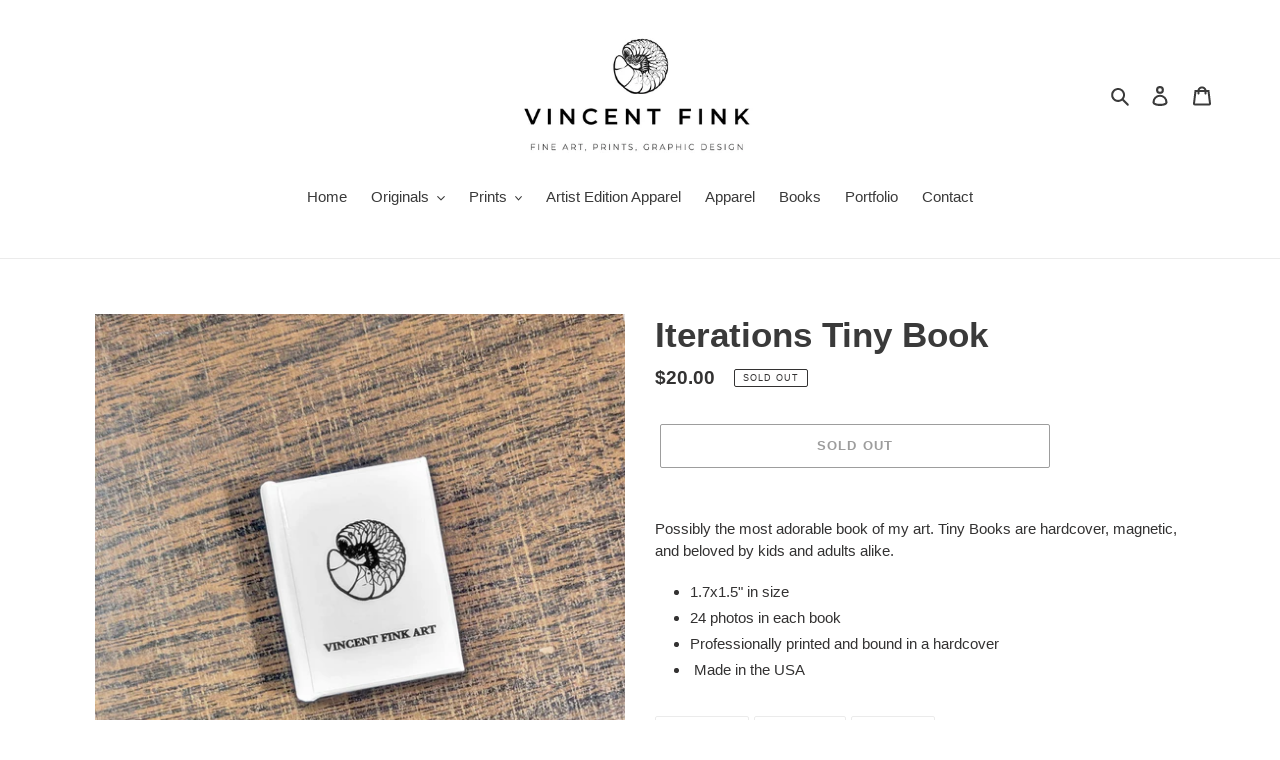

--- FILE ---
content_type: text/html; charset=utf-8
request_url: https://shop.vincentfink.com/products/iterations-tiny-book
body_size: 24359
content:
<!doctype html>
<html class="no-js" lang="en">
<head>
  <script type="text/javascript">(function e(){var e=document.createElement("script");e.type="text/javascript",e.async=true,e.src="//staticw2.yotpo.com/fjyFzo1isau43bqBNc0ou1abd300RIKuYjqrPqUC/widget.js";var t=document.getElementsByTagName("script")[0];t.parentNode.insertBefore(e,t)})();</script>
  <meta charset="utf-8">
  <meta http-equiv="X-UA-Compatible" content="IE=edge,chrome=1">
  <meta name="viewport" content="width=device-width,initial-scale=1">
  <meta name="theme-color" content="#3a3a3a">
  <link rel="canonical" href="https://shop.vincentfink.com/products/iterations-tiny-book"><link rel="shortcut icon" href="//shop.vincentfink.com/cdn/shop/files/Worm-sm-trans_32x32.png?v=1614335002" type="image/png"><title>Iterations Tiny Book
&ndash; VincentFink</title><meta name="description" content="Possibly the most adorable book of my art. Tiny Books are hardcover, magnetic, and beloved by kids and adults alike. Art book. Tiny book of art. Made in the USA"><!-- /snippets/social-meta-tags.liquid -->




<meta property="og:site_name" content="VincentFink">
<meta property="og:url" content="https://shop.vincentfink.com/products/iterations-tiny-book">
<meta property="og:title" content="Iterations Tiny Book">
<meta property="og:type" content="product">
<meta property="og:description" content="Possibly the most adorable book of my art. Tiny Books are hardcover, magnetic, and beloved by kids and adults alike. Art book. Tiny book of art. Made in the USA">

  <meta property="og:price:amount" content="20.00">
  <meta property="og:price:currency" content="USD">

<meta property="og:image" content="http://shop.vincentfink.com/cdn/shop/files/TinyBook1_1200x1200.jpg?v=1683165177"><meta property="og:image" content="http://shop.vincentfink.com/cdn/shop/files/TinyBook3_1200x1200.jpg?v=1683165208"><meta property="og:image" content="http://shop.vincentfink.com/cdn/shop/files/TinyBook2_1200x1200.jpg?v=1683165208">
<meta property="og:image:secure_url" content="https://shop.vincentfink.com/cdn/shop/files/TinyBook1_1200x1200.jpg?v=1683165177"><meta property="og:image:secure_url" content="https://shop.vincentfink.com/cdn/shop/files/TinyBook3_1200x1200.jpg?v=1683165208"><meta property="og:image:secure_url" content="https://shop.vincentfink.com/cdn/shop/files/TinyBook2_1200x1200.jpg?v=1683165208">


  <meta name="twitter:site" content="@vincentfinkart">

<meta name="twitter:card" content="summary_large_image">
<meta name="twitter:title" content="Iterations Tiny Book">
<meta name="twitter:description" content="Possibly the most adorable book of my art. Tiny Books are hardcover, magnetic, and beloved by kids and adults alike. Art book. Tiny book of art. Made in the USA">


  <link href="//shop.vincentfink.com/cdn/shop/t/2/assets/theme.scss.css?v=20189383894864482001759331694" rel="stylesheet" type="text/css" media="all" />

  <script>
    var theme = {
      breakpoints: {
        medium: 750,
        large: 990,
        widescreen: 1400
      },
      strings: {
        addToCart: "Add to cart",
        soldOut: "Sold out",
        unavailable: "Unavailable",
        regularPrice: "Regular price",
        salePrice: "Sale price",
        sale: "Sale",
        fromLowestPrice: "from [price]",
        vendor: "Vendor",
        showMore: "Show More",
        showLess: "Show Less",
        searchFor: "Search for",
        addressError: "Error looking up that address",
        addressNoResults: "No results for that address",
        addressQueryLimit: "You have exceeded the Google API usage limit. Consider upgrading to a \u003ca href=\"https:\/\/developers.google.com\/maps\/premium\/usage-limits\"\u003ePremium Plan\u003c\/a\u003e.",
        authError: "There was a problem authenticating your Google Maps account.",
        newWindow: "Opens in a new window.",
        external: "Opens external website.",
        newWindowExternal: "Opens external website in a new window.",
        removeLabel: "Remove [product]",
        update: "Update",
        quantity: "Quantity",
        discountedTotal: "Discounted total",
        regularTotal: "Regular total",
        priceColumn: "See Price column for discount details.",
        quantityMinimumMessage: "Quantity must be 1 or more",
        cartError: "There was an error while updating your cart. Please try again.",
        removedItemMessage: "Removed \u003cspan class=\"cart__removed-product-details\"\u003e([quantity]) [link]\u003c\/span\u003e from your cart.",
        unitPrice: "Unit price",
        unitPriceSeparator: "per",
        oneCartCount: "1 item",
        otherCartCount: "[count] items",
        quantityLabel: "Quantity: [count]",
        products: "Products",
        loading: "Loading",
        number_of_results: "[result_number] of [results_count]",
        number_of_results_found: "[results_count] results found",
        one_result_found: "1 result found"
      },
      moneyFormat: "${{amount}}",
      moneyFormatWithCurrency: "${{amount}} USD",
      settings: {
        predictiveSearchEnabled: true,
        predictiveSearchShowPrice: false,
        predictiveSearchShowVendor: false
      }
    }

    document.documentElement.className = document.documentElement.className.replace('no-js', 'js');
  </script><script src="//shop.vincentfink.com/cdn/shop/t/2/assets/lazysizes.js?v=94224023136283657951631895817" async="async"></script>
  <script src="//shop.vincentfink.com/cdn/shop/t/2/assets/vendor.js?v=85833464202832145531631895819" defer="defer"></script>
  <script src="//shop.vincentfink.com/cdn/shop/t/2/assets/theme.js?v=6180831283157520561644618706" defer="defer"></script>

  <script>window.performance && window.performance.mark && window.performance.mark('shopify.content_for_header.start');</script><meta name="google-site-verification" content="meKO6G4I1K3TwPWyOP63yrXWU7QhgG75oq7NZKdML1I">
<meta id="shopify-digital-wallet" name="shopify-digital-wallet" content="/26978582551/digital_wallets/dialog">
<meta name="shopify-checkout-api-token" content="2acba9f200d077f3fa62fe187d28ad12">
<meta id="in-context-paypal-metadata" data-shop-id="26978582551" data-venmo-supported="false" data-environment="production" data-locale="en_US" data-paypal-v4="true" data-currency="USD">
<link rel="alternate" hreflang="x-default" href="https://shop.vincentfink.com/products/iterations-tiny-book">
<link rel="alternate" hreflang="en" href="https://shop.vincentfink.com/products/iterations-tiny-book">
<link rel="alternate" hreflang="en-CA" href="https://shop.vincentfink.com/en-ca/products/iterations-tiny-book">
<link rel="alternate" type="application/json+oembed" href="https://shop.vincentfink.com/products/iterations-tiny-book.oembed">
<script async="async" src="/checkouts/internal/preloads.js?locale=en-US"></script>
<link rel="preconnect" href="https://shop.app" crossorigin="anonymous">
<script async="async" src="https://shop.app/checkouts/internal/preloads.js?locale=en-US&shop_id=26978582551" crossorigin="anonymous"></script>
<script id="apple-pay-shop-capabilities" type="application/json">{"shopId":26978582551,"countryCode":"US","currencyCode":"USD","merchantCapabilities":["supports3DS"],"merchantId":"gid:\/\/shopify\/Shop\/26978582551","merchantName":"VincentFink","requiredBillingContactFields":["postalAddress","email"],"requiredShippingContactFields":["postalAddress","email"],"shippingType":"shipping","supportedNetworks":["visa","masterCard","amex","discover","elo","jcb"],"total":{"type":"pending","label":"VincentFink","amount":"1.00"},"shopifyPaymentsEnabled":true,"supportsSubscriptions":true}</script>
<script id="shopify-features" type="application/json">{"accessToken":"2acba9f200d077f3fa62fe187d28ad12","betas":["rich-media-storefront-analytics"],"domain":"shop.vincentfink.com","predictiveSearch":true,"shopId":26978582551,"locale":"en"}</script>
<script>var Shopify = Shopify || {};
Shopify.shop = "vincentfink.myshopify.com";
Shopify.locale = "en";
Shopify.currency = {"active":"USD","rate":"1.0"};
Shopify.country = "US";
Shopify.theme = {"name":"Debut with Installments message","id":120421908503,"schema_name":"Debut","schema_version":"16.5.4","theme_store_id":796,"role":"main"};
Shopify.theme.handle = "null";
Shopify.theme.style = {"id":null,"handle":null};
Shopify.cdnHost = "shop.vincentfink.com/cdn";
Shopify.routes = Shopify.routes || {};
Shopify.routes.root = "/";</script>
<script type="module">!function(o){(o.Shopify=o.Shopify||{}).modules=!0}(window);</script>
<script>!function(o){function n(){var o=[];function n(){o.push(Array.prototype.slice.apply(arguments))}return n.q=o,n}var t=o.Shopify=o.Shopify||{};t.loadFeatures=n(),t.autoloadFeatures=n()}(window);</script>
<script>
  window.ShopifyPay = window.ShopifyPay || {};
  window.ShopifyPay.apiHost = "shop.app\/pay";
  window.ShopifyPay.redirectState = null;
</script>
<script id="shop-js-analytics" type="application/json">{"pageType":"product"}</script>
<script defer="defer" async type="module" src="//shop.vincentfink.com/cdn/shopifycloud/shop-js/modules/v2/client.init-shop-cart-sync_BT-GjEfc.en.esm.js"></script>
<script defer="defer" async type="module" src="//shop.vincentfink.com/cdn/shopifycloud/shop-js/modules/v2/chunk.common_D58fp_Oc.esm.js"></script>
<script defer="defer" async type="module" src="//shop.vincentfink.com/cdn/shopifycloud/shop-js/modules/v2/chunk.modal_xMitdFEc.esm.js"></script>
<script type="module">
  await import("//shop.vincentfink.com/cdn/shopifycloud/shop-js/modules/v2/client.init-shop-cart-sync_BT-GjEfc.en.esm.js");
await import("//shop.vincentfink.com/cdn/shopifycloud/shop-js/modules/v2/chunk.common_D58fp_Oc.esm.js");
await import("//shop.vincentfink.com/cdn/shopifycloud/shop-js/modules/v2/chunk.modal_xMitdFEc.esm.js");

  window.Shopify.SignInWithShop?.initShopCartSync?.({"fedCMEnabled":true,"windoidEnabled":true});

</script>
<script defer="defer" async type="module" src="//shop.vincentfink.com/cdn/shopifycloud/shop-js/modules/v2/client.payment-terms_Ci9AEqFq.en.esm.js"></script>
<script defer="defer" async type="module" src="//shop.vincentfink.com/cdn/shopifycloud/shop-js/modules/v2/chunk.common_D58fp_Oc.esm.js"></script>
<script defer="defer" async type="module" src="//shop.vincentfink.com/cdn/shopifycloud/shop-js/modules/v2/chunk.modal_xMitdFEc.esm.js"></script>
<script type="module">
  await import("//shop.vincentfink.com/cdn/shopifycloud/shop-js/modules/v2/client.payment-terms_Ci9AEqFq.en.esm.js");
await import("//shop.vincentfink.com/cdn/shopifycloud/shop-js/modules/v2/chunk.common_D58fp_Oc.esm.js");
await import("//shop.vincentfink.com/cdn/shopifycloud/shop-js/modules/v2/chunk.modal_xMitdFEc.esm.js");

  
</script>
<script>
  window.Shopify = window.Shopify || {};
  if (!window.Shopify.featureAssets) window.Shopify.featureAssets = {};
  window.Shopify.featureAssets['shop-js'] = {"shop-cart-sync":["modules/v2/client.shop-cart-sync_DZOKe7Ll.en.esm.js","modules/v2/chunk.common_D58fp_Oc.esm.js","modules/v2/chunk.modal_xMitdFEc.esm.js"],"init-fed-cm":["modules/v2/client.init-fed-cm_B6oLuCjv.en.esm.js","modules/v2/chunk.common_D58fp_Oc.esm.js","modules/v2/chunk.modal_xMitdFEc.esm.js"],"shop-cash-offers":["modules/v2/client.shop-cash-offers_D2sdYoxE.en.esm.js","modules/v2/chunk.common_D58fp_Oc.esm.js","modules/v2/chunk.modal_xMitdFEc.esm.js"],"shop-login-button":["modules/v2/client.shop-login-button_QeVjl5Y3.en.esm.js","modules/v2/chunk.common_D58fp_Oc.esm.js","modules/v2/chunk.modal_xMitdFEc.esm.js"],"pay-button":["modules/v2/client.pay-button_DXTOsIq6.en.esm.js","modules/v2/chunk.common_D58fp_Oc.esm.js","modules/v2/chunk.modal_xMitdFEc.esm.js"],"shop-button":["modules/v2/client.shop-button_DQZHx9pm.en.esm.js","modules/v2/chunk.common_D58fp_Oc.esm.js","modules/v2/chunk.modal_xMitdFEc.esm.js"],"avatar":["modules/v2/client.avatar_BTnouDA3.en.esm.js"],"init-windoid":["modules/v2/client.init-windoid_CR1B-cfM.en.esm.js","modules/v2/chunk.common_D58fp_Oc.esm.js","modules/v2/chunk.modal_xMitdFEc.esm.js"],"init-shop-for-new-customer-accounts":["modules/v2/client.init-shop-for-new-customer-accounts_C_vY_xzh.en.esm.js","modules/v2/client.shop-login-button_QeVjl5Y3.en.esm.js","modules/v2/chunk.common_D58fp_Oc.esm.js","modules/v2/chunk.modal_xMitdFEc.esm.js"],"init-shop-email-lookup-coordinator":["modules/v2/client.init-shop-email-lookup-coordinator_BI7n9ZSv.en.esm.js","modules/v2/chunk.common_D58fp_Oc.esm.js","modules/v2/chunk.modal_xMitdFEc.esm.js"],"init-shop-cart-sync":["modules/v2/client.init-shop-cart-sync_BT-GjEfc.en.esm.js","modules/v2/chunk.common_D58fp_Oc.esm.js","modules/v2/chunk.modal_xMitdFEc.esm.js"],"shop-toast-manager":["modules/v2/client.shop-toast-manager_DiYdP3xc.en.esm.js","modules/v2/chunk.common_D58fp_Oc.esm.js","modules/v2/chunk.modal_xMitdFEc.esm.js"],"init-customer-accounts":["modules/v2/client.init-customer-accounts_D9ZNqS-Q.en.esm.js","modules/v2/client.shop-login-button_QeVjl5Y3.en.esm.js","modules/v2/chunk.common_D58fp_Oc.esm.js","modules/v2/chunk.modal_xMitdFEc.esm.js"],"init-customer-accounts-sign-up":["modules/v2/client.init-customer-accounts-sign-up_iGw4briv.en.esm.js","modules/v2/client.shop-login-button_QeVjl5Y3.en.esm.js","modules/v2/chunk.common_D58fp_Oc.esm.js","modules/v2/chunk.modal_xMitdFEc.esm.js"],"shop-follow-button":["modules/v2/client.shop-follow-button_CqMgW2wH.en.esm.js","modules/v2/chunk.common_D58fp_Oc.esm.js","modules/v2/chunk.modal_xMitdFEc.esm.js"],"checkout-modal":["modules/v2/client.checkout-modal_xHeaAweL.en.esm.js","modules/v2/chunk.common_D58fp_Oc.esm.js","modules/v2/chunk.modal_xMitdFEc.esm.js"],"shop-login":["modules/v2/client.shop-login_D91U-Q7h.en.esm.js","modules/v2/chunk.common_D58fp_Oc.esm.js","modules/v2/chunk.modal_xMitdFEc.esm.js"],"lead-capture":["modules/v2/client.lead-capture_BJmE1dJe.en.esm.js","modules/v2/chunk.common_D58fp_Oc.esm.js","modules/v2/chunk.modal_xMitdFEc.esm.js"],"payment-terms":["modules/v2/client.payment-terms_Ci9AEqFq.en.esm.js","modules/v2/chunk.common_D58fp_Oc.esm.js","modules/v2/chunk.modal_xMitdFEc.esm.js"]};
</script>
<script>(function() {
  var isLoaded = false;
  function asyncLoad() {
    if (isLoaded) return;
    isLoaded = true;
    var urls = ["https:\/\/chimpstatic.com\/mcjs-connected\/js\/users\/a3e112e2139148296013dbe84\/181cec02ce7152cda1a7ba2ba.js?shop=vincentfink.myshopify.com","\/\/cdn.shopify.com\/proxy\/90ad51217000a6248a317e0976b317912017e09cc35fcf5ba534780f98decc32\/static.cdn.printful.com\/static\/js\/external\/shopify-product-customizer.js?v=0.28\u0026shop=vincentfink.myshopify.com\u0026sp-cache-control=cHVibGljLCBtYXgtYWdlPTkwMA","https:\/\/cdn.withfriends.co\/api\/withfriends-checkout.js?version=2\u0026checkout=1\u0026embed=1\u0026tone=transactional\u0026id=15178818\u0026host=live\u0026shop=vincentfink.myshopify.com","https:\/\/omnisnippet1.com\/platforms\/shopify.js?source=scriptTag\u0026v=2025-07-22T04\u0026shop=vincentfink.myshopify.com"];
    for (var i = 0; i < urls.length; i++) {
      var s = document.createElement('script');
      s.type = 'text/javascript';
      s.async = true;
      s.src = urls[i];
      var x = document.getElementsByTagName('script')[0];
      x.parentNode.insertBefore(s, x);
    }
  };
  if(window.attachEvent) {
    window.attachEvent('onload', asyncLoad);
  } else {
    window.addEventListener('load', asyncLoad, false);
  }
})();</script>
<script id="__st">var __st={"a":26978582551,"offset":-21600,"reqid":"ddde278a-0401-488e-bfa7-e6daf576f46b-1769100716","pageurl":"shop.vincentfink.com\/products\/iterations-tiny-book","u":"534a1822a4e4","p":"product","rtyp":"product","rid":6888159313943};</script>
<script>window.ShopifyPaypalV4VisibilityTracking = true;</script>
<script id="captcha-bootstrap">!function(){'use strict';const t='contact',e='account',n='new_comment',o=[[t,t],['blogs',n],['comments',n],[t,'customer']],c=[[e,'customer_login'],[e,'guest_login'],[e,'recover_customer_password'],[e,'create_customer']],r=t=>t.map((([t,e])=>`form[action*='/${t}']:not([data-nocaptcha='true']) input[name='form_type'][value='${e}']`)).join(','),a=t=>()=>t?[...document.querySelectorAll(t)].map((t=>t.form)):[];function s(){const t=[...o],e=r(t);return a(e)}const i='password',u='form_key',d=['recaptcha-v3-token','g-recaptcha-response','h-captcha-response',i],f=()=>{try{return window.sessionStorage}catch{return}},m='__shopify_v',_=t=>t.elements[u];function p(t,e,n=!1){try{const o=window.sessionStorage,c=JSON.parse(o.getItem(e)),{data:r}=function(t){const{data:e,action:n}=t;return t[m]||n?{data:e,action:n}:{data:t,action:n}}(c);for(const[e,n]of Object.entries(r))t.elements[e]&&(t.elements[e].value=n);n&&o.removeItem(e)}catch(o){console.error('form repopulation failed',{error:o})}}const l='form_type',E='cptcha';function T(t){t.dataset[E]=!0}const w=window,h=w.document,L='Shopify',v='ce_forms',y='captcha';let A=!1;((t,e)=>{const n=(g='f06e6c50-85a8-45c8-87d0-21a2b65856fe',I='https://cdn.shopify.com/shopifycloud/storefront-forms-hcaptcha/ce_storefront_forms_captcha_hcaptcha.v1.5.2.iife.js',D={infoText:'Protected by hCaptcha',privacyText:'Privacy',termsText:'Terms'},(t,e,n)=>{const o=w[L][v],c=o.bindForm;if(c)return c(t,g,e,D).then(n);var r;o.q.push([[t,g,e,D],n]),r=I,A||(h.body.append(Object.assign(h.createElement('script'),{id:'captcha-provider',async:!0,src:r})),A=!0)});var g,I,D;w[L]=w[L]||{},w[L][v]=w[L][v]||{},w[L][v].q=[],w[L][y]=w[L][y]||{},w[L][y].protect=function(t,e){n(t,void 0,e),T(t)},Object.freeze(w[L][y]),function(t,e,n,w,h,L){const[v,y,A,g]=function(t,e,n){const i=e?o:[],u=t?c:[],d=[...i,...u],f=r(d),m=r(i),_=r(d.filter((([t,e])=>n.includes(e))));return[a(f),a(m),a(_),s()]}(w,h,L),I=t=>{const e=t.target;return e instanceof HTMLFormElement?e:e&&e.form},D=t=>v().includes(t);t.addEventListener('submit',(t=>{const e=I(t);if(!e)return;const n=D(e)&&!e.dataset.hcaptchaBound&&!e.dataset.recaptchaBound,o=_(e),c=g().includes(e)&&(!o||!o.value);(n||c)&&t.preventDefault(),c&&!n&&(function(t){try{if(!f())return;!function(t){const e=f();if(!e)return;const n=_(t);if(!n)return;const o=n.value;o&&e.removeItem(o)}(t);const e=Array.from(Array(32),(()=>Math.random().toString(36)[2])).join('');!function(t,e){_(t)||t.append(Object.assign(document.createElement('input'),{type:'hidden',name:u})),t.elements[u].value=e}(t,e),function(t,e){const n=f();if(!n)return;const o=[...t.querySelectorAll(`input[type='${i}']`)].map((({name:t})=>t)),c=[...d,...o],r={};for(const[a,s]of new FormData(t).entries())c.includes(a)||(r[a]=s);n.setItem(e,JSON.stringify({[m]:1,action:t.action,data:r}))}(t,e)}catch(e){console.error('failed to persist form',e)}}(e),e.submit())}));const S=(t,e)=>{t&&!t.dataset[E]&&(n(t,e.some((e=>e===t))),T(t))};for(const o of['focusin','change'])t.addEventListener(o,(t=>{const e=I(t);D(e)&&S(e,y())}));const B=e.get('form_key'),M=e.get(l),P=B&&M;t.addEventListener('DOMContentLoaded',(()=>{const t=y();if(P)for(const e of t)e.elements[l].value===M&&p(e,B);[...new Set([...A(),...v().filter((t=>'true'===t.dataset.shopifyCaptcha))])].forEach((e=>S(e,t)))}))}(h,new URLSearchParams(w.location.search),n,t,e,['guest_login'])})(!0,!0)}();</script>
<script integrity="sha256-4kQ18oKyAcykRKYeNunJcIwy7WH5gtpwJnB7kiuLZ1E=" data-source-attribution="shopify.loadfeatures" defer="defer" src="//shop.vincentfink.com/cdn/shopifycloud/storefront/assets/storefront/load_feature-a0a9edcb.js" crossorigin="anonymous"></script>
<script crossorigin="anonymous" defer="defer" src="//shop.vincentfink.com/cdn/shopifycloud/storefront/assets/shopify_pay/storefront-65b4c6d7.js?v=20250812"></script>
<script data-source-attribution="shopify.dynamic_checkout.dynamic.init">var Shopify=Shopify||{};Shopify.PaymentButton=Shopify.PaymentButton||{isStorefrontPortableWallets:!0,init:function(){window.Shopify.PaymentButton.init=function(){};var t=document.createElement("script");t.src="https://shop.vincentfink.com/cdn/shopifycloud/portable-wallets/latest/portable-wallets.en.js",t.type="module",document.head.appendChild(t)}};
</script>
<script data-source-attribution="shopify.dynamic_checkout.buyer_consent">
  function portableWalletsHideBuyerConsent(e){var t=document.getElementById("shopify-buyer-consent"),n=document.getElementById("shopify-subscription-policy-button");t&&n&&(t.classList.add("hidden"),t.setAttribute("aria-hidden","true"),n.removeEventListener("click",e))}function portableWalletsShowBuyerConsent(e){var t=document.getElementById("shopify-buyer-consent"),n=document.getElementById("shopify-subscription-policy-button");t&&n&&(t.classList.remove("hidden"),t.removeAttribute("aria-hidden"),n.addEventListener("click",e))}window.Shopify?.PaymentButton&&(window.Shopify.PaymentButton.hideBuyerConsent=portableWalletsHideBuyerConsent,window.Shopify.PaymentButton.showBuyerConsent=portableWalletsShowBuyerConsent);
</script>
<script>
  function portableWalletsCleanup(e){e&&e.src&&console.error("Failed to load portable wallets script "+e.src);var t=document.querySelectorAll("shopify-accelerated-checkout .shopify-payment-button__skeleton, shopify-accelerated-checkout-cart .wallet-cart-button__skeleton"),e=document.getElementById("shopify-buyer-consent");for(let e=0;e<t.length;e++)t[e].remove();e&&e.remove()}function portableWalletsNotLoadedAsModule(e){e instanceof ErrorEvent&&"string"==typeof e.message&&e.message.includes("import.meta")&&"string"==typeof e.filename&&e.filename.includes("portable-wallets")&&(window.removeEventListener("error",portableWalletsNotLoadedAsModule),window.Shopify.PaymentButton.failedToLoad=e,"loading"===document.readyState?document.addEventListener("DOMContentLoaded",window.Shopify.PaymentButton.init):window.Shopify.PaymentButton.init())}window.addEventListener("error",portableWalletsNotLoadedAsModule);
</script>

<script type="module" src="https://shop.vincentfink.com/cdn/shopifycloud/portable-wallets/latest/portable-wallets.en.js" onError="portableWalletsCleanup(this)" crossorigin="anonymous"></script>
<script nomodule>
  document.addEventListener("DOMContentLoaded", portableWalletsCleanup);
</script>

<link id="shopify-accelerated-checkout-styles" rel="stylesheet" media="screen" href="https://shop.vincentfink.com/cdn/shopifycloud/portable-wallets/latest/accelerated-checkout-backwards-compat.css" crossorigin="anonymous">
<style id="shopify-accelerated-checkout-cart">
        #shopify-buyer-consent {
  margin-top: 1em;
  display: inline-block;
  width: 100%;
}

#shopify-buyer-consent.hidden {
  display: none;
}

#shopify-subscription-policy-button {
  background: none;
  border: none;
  padding: 0;
  text-decoration: underline;
  font-size: inherit;
  cursor: pointer;
}

#shopify-subscription-policy-button::before {
  box-shadow: none;
}

      </style>

<script>window.performance && window.performance.mark && window.performance.mark('shopify.content_for_header.end');</script>
  <meta name="google-site-verification" content="Wmyb0VqJP-HceqwFDtrm3o6vNntpsr2LlKg8zGRQ65o" />
<link href="https://monorail-edge.shopifysvc.com" rel="dns-prefetch">
<script>(function(){if ("sendBeacon" in navigator && "performance" in window) {try {var session_token_from_headers = performance.getEntriesByType('navigation')[0].serverTiming.find(x => x.name == '_s').description;} catch {var session_token_from_headers = undefined;}var session_cookie_matches = document.cookie.match(/_shopify_s=([^;]*)/);var session_token_from_cookie = session_cookie_matches && session_cookie_matches.length === 2 ? session_cookie_matches[1] : "";var session_token = session_token_from_headers || session_token_from_cookie || "";function handle_abandonment_event(e) {var entries = performance.getEntries().filter(function(entry) {return /monorail-edge.shopifysvc.com/.test(entry.name);});if (!window.abandonment_tracked && entries.length === 0) {window.abandonment_tracked = true;var currentMs = Date.now();var navigation_start = performance.timing.navigationStart;var payload = {shop_id: 26978582551,url: window.location.href,navigation_start,duration: currentMs - navigation_start,session_token,page_type: "product"};window.navigator.sendBeacon("https://monorail-edge.shopifysvc.com/v1/produce", JSON.stringify({schema_id: "online_store_buyer_site_abandonment/1.1",payload: payload,metadata: {event_created_at_ms: currentMs,event_sent_at_ms: currentMs}}));}}window.addEventListener('pagehide', handle_abandonment_event);}}());</script>
<script id="web-pixels-manager-setup">(function e(e,d,r,n,o){if(void 0===o&&(o={}),!Boolean(null===(a=null===(i=window.Shopify)||void 0===i?void 0:i.analytics)||void 0===a?void 0:a.replayQueue)){var i,a;window.Shopify=window.Shopify||{};var t=window.Shopify;t.analytics=t.analytics||{};var s=t.analytics;s.replayQueue=[],s.publish=function(e,d,r){return s.replayQueue.push([e,d,r]),!0};try{self.performance.mark("wpm:start")}catch(e){}var l=function(){var e={modern:/Edge?\/(1{2}[4-9]|1[2-9]\d|[2-9]\d{2}|\d{4,})\.\d+(\.\d+|)|Firefox\/(1{2}[4-9]|1[2-9]\d|[2-9]\d{2}|\d{4,})\.\d+(\.\d+|)|Chrom(ium|e)\/(9{2}|\d{3,})\.\d+(\.\d+|)|(Maci|X1{2}).+ Version\/(15\.\d+|(1[6-9]|[2-9]\d|\d{3,})\.\d+)([,.]\d+|)( \(\w+\)|)( Mobile\/\w+|) Safari\/|Chrome.+OPR\/(9{2}|\d{3,})\.\d+\.\d+|(CPU[ +]OS|iPhone[ +]OS|CPU[ +]iPhone|CPU IPhone OS|CPU iPad OS)[ +]+(15[._]\d+|(1[6-9]|[2-9]\d|\d{3,})[._]\d+)([._]\d+|)|Android:?[ /-](13[3-9]|1[4-9]\d|[2-9]\d{2}|\d{4,})(\.\d+|)(\.\d+|)|Android.+Firefox\/(13[5-9]|1[4-9]\d|[2-9]\d{2}|\d{4,})\.\d+(\.\d+|)|Android.+Chrom(ium|e)\/(13[3-9]|1[4-9]\d|[2-9]\d{2}|\d{4,})\.\d+(\.\d+|)|SamsungBrowser\/([2-9]\d|\d{3,})\.\d+/,legacy:/Edge?\/(1[6-9]|[2-9]\d|\d{3,})\.\d+(\.\d+|)|Firefox\/(5[4-9]|[6-9]\d|\d{3,})\.\d+(\.\d+|)|Chrom(ium|e)\/(5[1-9]|[6-9]\d|\d{3,})\.\d+(\.\d+|)([\d.]+$|.*Safari\/(?![\d.]+ Edge\/[\d.]+$))|(Maci|X1{2}).+ Version\/(10\.\d+|(1[1-9]|[2-9]\d|\d{3,})\.\d+)([,.]\d+|)( \(\w+\)|)( Mobile\/\w+|) Safari\/|Chrome.+OPR\/(3[89]|[4-9]\d|\d{3,})\.\d+\.\d+|(CPU[ +]OS|iPhone[ +]OS|CPU[ +]iPhone|CPU IPhone OS|CPU iPad OS)[ +]+(10[._]\d+|(1[1-9]|[2-9]\d|\d{3,})[._]\d+)([._]\d+|)|Android:?[ /-](13[3-9]|1[4-9]\d|[2-9]\d{2}|\d{4,})(\.\d+|)(\.\d+|)|Mobile Safari.+OPR\/([89]\d|\d{3,})\.\d+\.\d+|Android.+Firefox\/(13[5-9]|1[4-9]\d|[2-9]\d{2}|\d{4,})\.\d+(\.\d+|)|Android.+Chrom(ium|e)\/(13[3-9]|1[4-9]\d|[2-9]\d{2}|\d{4,})\.\d+(\.\d+|)|Android.+(UC? ?Browser|UCWEB|U3)[ /]?(15\.([5-9]|\d{2,})|(1[6-9]|[2-9]\d|\d{3,})\.\d+)\.\d+|SamsungBrowser\/(5\.\d+|([6-9]|\d{2,})\.\d+)|Android.+MQ{2}Browser\/(14(\.(9|\d{2,})|)|(1[5-9]|[2-9]\d|\d{3,})(\.\d+|))(\.\d+|)|K[Aa][Ii]OS\/(3\.\d+|([4-9]|\d{2,})\.\d+)(\.\d+|)/},d=e.modern,r=e.legacy,n=navigator.userAgent;return n.match(d)?"modern":n.match(r)?"legacy":"unknown"}(),u="modern"===l?"modern":"legacy",c=(null!=n?n:{modern:"",legacy:""})[u],f=function(e){return[e.baseUrl,"/wpm","/b",e.hashVersion,"modern"===e.buildTarget?"m":"l",".js"].join("")}({baseUrl:d,hashVersion:r,buildTarget:u}),m=function(e){var d=e.version,r=e.bundleTarget,n=e.surface,o=e.pageUrl,i=e.monorailEndpoint;return{emit:function(e){var a=e.status,t=e.errorMsg,s=(new Date).getTime(),l=JSON.stringify({metadata:{event_sent_at_ms:s},events:[{schema_id:"web_pixels_manager_load/3.1",payload:{version:d,bundle_target:r,page_url:o,status:a,surface:n,error_msg:t},metadata:{event_created_at_ms:s}}]});if(!i)return console&&console.warn&&console.warn("[Web Pixels Manager] No Monorail endpoint provided, skipping logging."),!1;try{return self.navigator.sendBeacon.bind(self.navigator)(i,l)}catch(e){}var u=new XMLHttpRequest;try{return u.open("POST",i,!0),u.setRequestHeader("Content-Type","text/plain"),u.send(l),!0}catch(e){return console&&console.warn&&console.warn("[Web Pixels Manager] Got an unhandled error while logging to Monorail."),!1}}}}({version:r,bundleTarget:l,surface:e.surface,pageUrl:self.location.href,monorailEndpoint:e.monorailEndpoint});try{o.browserTarget=l,function(e){var d=e.src,r=e.async,n=void 0===r||r,o=e.onload,i=e.onerror,a=e.sri,t=e.scriptDataAttributes,s=void 0===t?{}:t,l=document.createElement("script"),u=document.querySelector("head"),c=document.querySelector("body");if(l.async=n,l.src=d,a&&(l.integrity=a,l.crossOrigin="anonymous"),s)for(var f in s)if(Object.prototype.hasOwnProperty.call(s,f))try{l.dataset[f]=s[f]}catch(e){}if(o&&l.addEventListener("load",o),i&&l.addEventListener("error",i),u)u.appendChild(l);else{if(!c)throw new Error("Did not find a head or body element to append the script");c.appendChild(l)}}({src:f,async:!0,onload:function(){if(!function(){var e,d;return Boolean(null===(d=null===(e=window.Shopify)||void 0===e?void 0:e.analytics)||void 0===d?void 0:d.initialized)}()){var d=window.webPixelsManager.init(e)||void 0;if(d){var r=window.Shopify.analytics;r.replayQueue.forEach((function(e){var r=e[0],n=e[1],o=e[2];d.publishCustomEvent(r,n,o)})),r.replayQueue=[],r.publish=d.publishCustomEvent,r.visitor=d.visitor,r.initialized=!0}}},onerror:function(){return m.emit({status:"failed",errorMsg:"".concat(f," has failed to load")})},sri:function(e){var d=/^sha384-[A-Za-z0-9+/=]+$/;return"string"==typeof e&&d.test(e)}(c)?c:"",scriptDataAttributes:o}),m.emit({status:"loading"})}catch(e){m.emit({status:"failed",errorMsg:(null==e?void 0:e.message)||"Unknown error"})}}})({shopId: 26978582551,storefrontBaseUrl: "https://shop.vincentfink.com",extensionsBaseUrl: "https://extensions.shopifycdn.com/cdn/shopifycloud/web-pixels-manager",monorailEndpoint: "https://monorail-edge.shopifysvc.com/unstable/produce_batch",surface: "storefront-renderer",enabledBetaFlags: ["2dca8a86"],webPixelsConfigList: [{"id":"1252392983","configuration":"{\"pixelCode\":\"D4GDAUBC77U76PVJ4V90\"}","eventPayloadVersion":"v1","runtimeContext":"STRICT","scriptVersion":"22e92c2ad45662f435e4801458fb78cc","type":"APP","apiClientId":4383523,"privacyPurposes":["ANALYTICS","MARKETING","SALE_OF_DATA"],"dataSharingAdjustments":{"protectedCustomerApprovalScopes":["read_customer_address","read_customer_email","read_customer_name","read_customer_personal_data","read_customer_phone"]}},{"id":"872284183","configuration":"{\"apiURL\":\"https:\/\/api.omnisend.com\",\"appURL\":\"https:\/\/app.omnisend.com\",\"brandID\":\"687f0cb524931747f36f1947\",\"trackingURL\":\"https:\/\/wt.omnisendlink.com\"}","eventPayloadVersion":"v1","runtimeContext":"STRICT","scriptVersion":"aa9feb15e63a302383aa48b053211bbb","type":"APP","apiClientId":186001,"privacyPurposes":["ANALYTICS","MARKETING","SALE_OF_DATA"],"dataSharingAdjustments":{"protectedCustomerApprovalScopes":["read_customer_address","read_customer_email","read_customer_name","read_customer_personal_data","read_customer_phone"]}},{"id":"327778327","configuration":"{\"config\":\"{\\\"pixel_id\\\":\\\"G-C27LS51KCG\\\",\\\"target_country\\\":\\\"US\\\",\\\"gtag_events\\\":[{\\\"type\\\":\\\"search\\\",\\\"action_label\\\":\\\"G-C27LS51KCG\\\"},{\\\"type\\\":\\\"begin_checkout\\\",\\\"action_label\\\":\\\"G-C27LS51KCG\\\"},{\\\"type\\\":\\\"view_item\\\",\\\"action_label\\\":[\\\"G-C27LS51KCG\\\",\\\"MC-R2VB3ER1C9\\\"]},{\\\"type\\\":\\\"purchase\\\",\\\"action_label\\\":[\\\"G-C27LS51KCG\\\",\\\"MC-R2VB3ER1C9\\\"]},{\\\"type\\\":\\\"page_view\\\",\\\"action_label\\\":[\\\"G-C27LS51KCG\\\",\\\"MC-R2VB3ER1C9\\\"]},{\\\"type\\\":\\\"add_payment_info\\\",\\\"action_label\\\":\\\"G-C27LS51KCG\\\"},{\\\"type\\\":\\\"add_to_cart\\\",\\\"action_label\\\":\\\"G-C27LS51KCG\\\"}],\\\"enable_monitoring_mode\\\":false}\"}","eventPayloadVersion":"v1","runtimeContext":"OPEN","scriptVersion":"b2a88bafab3e21179ed38636efcd8a93","type":"APP","apiClientId":1780363,"privacyPurposes":[],"dataSharingAdjustments":{"protectedCustomerApprovalScopes":["read_customer_address","read_customer_email","read_customer_name","read_customer_personal_data","read_customer_phone"]}},{"id":"95911959","configuration":"{\"pixel_id\":\"591103221283646\",\"pixel_type\":\"facebook_pixel\",\"metaapp_system_user_token\":\"-\"}","eventPayloadVersion":"v1","runtimeContext":"OPEN","scriptVersion":"ca16bc87fe92b6042fbaa3acc2fbdaa6","type":"APP","apiClientId":2329312,"privacyPurposes":["ANALYTICS","MARKETING","SALE_OF_DATA"],"dataSharingAdjustments":{"protectedCustomerApprovalScopes":["read_customer_address","read_customer_email","read_customer_name","read_customer_personal_data","read_customer_phone"]}},{"id":"34439191","configuration":"{\"storeIdentity\":\"vincentfink.myshopify.com\",\"baseURL\":\"https:\\\/\\\/api.printful.com\\\/shopify-pixels\"}","eventPayloadVersion":"v1","runtimeContext":"STRICT","scriptVersion":"74f275712857ab41bea9d998dcb2f9da","type":"APP","apiClientId":156624,"privacyPurposes":["ANALYTICS","MARKETING","SALE_OF_DATA"],"dataSharingAdjustments":{"protectedCustomerApprovalScopes":["read_customer_address","read_customer_email","read_customer_name","read_customer_personal_data","read_customer_phone"]}},{"id":"shopify-app-pixel","configuration":"{}","eventPayloadVersion":"v1","runtimeContext":"STRICT","scriptVersion":"0450","apiClientId":"shopify-pixel","type":"APP","privacyPurposes":["ANALYTICS","MARKETING"]},{"id":"shopify-custom-pixel","eventPayloadVersion":"v1","runtimeContext":"LAX","scriptVersion":"0450","apiClientId":"shopify-pixel","type":"CUSTOM","privacyPurposes":["ANALYTICS","MARKETING"]}],isMerchantRequest: false,initData: {"shop":{"name":"VincentFink","paymentSettings":{"currencyCode":"USD"},"myshopifyDomain":"vincentfink.myshopify.com","countryCode":"US","storefrontUrl":"https:\/\/shop.vincentfink.com"},"customer":null,"cart":null,"checkout":null,"productVariants":[{"price":{"amount":20.0,"currencyCode":"USD"},"product":{"title":"Iterations Tiny Book","vendor":"VincentFink","id":"6888159313943","untranslatedTitle":"Iterations Tiny Book","url":"\/products\/iterations-tiny-book","type":"Book"},"id":"40563140198423","image":{"src":"\/\/shop.vincentfink.com\/cdn\/shop\/files\/TinyBook1.jpg?v=1683165177"},"sku":"","title":"Default Title","untranslatedTitle":"Default Title"}],"purchasingCompany":null},},"https://shop.vincentfink.com/cdn","fcfee988w5aeb613cpc8e4bc33m6693e112",{"modern":"","legacy":""},{"shopId":"26978582551","storefrontBaseUrl":"https:\/\/shop.vincentfink.com","extensionBaseUrl":"https:\/\/extensions.shopifycdn.com\/cdn\/shopifycloud\/web-pixels-manager","surface":"storefront-renderer","enabledBetaFlags":"[\"2dca8a86\"]","isMerchantRequest":"false","hashVersion":"fcfee988w5aeb613cpc8e4bc33m6693e112","publish":"custom","events":"[[\"page_viewed\",{}],[\"product_viewed\",{\"productVariant\":{\"price\":{\"amount\":20.0,\"currencyCode\":\"USD\"},\"product\":{\"title\":\"Iterations Tiny Book\",\"vendor\":\"VincentFink\",\"id\":\"6888159313943\",\"untranslatedTitle\":\"Iterations Tiny Book\",\"url\":\"\/products\/iterations-tiny-book\",\"type\":\"Book\"},\"id\":\"40563140198423\",\"image\":{\"src\":\"\/\/shop.vincentfink.com\/cdn\/shop\/files\/TinyBook1.jpg?v=1683165177\"},\"sku\":\"\",\"title\":\"Default Title\",\"untranslatedTitle\":\"Default Title\"}}]]"});</script><script>
  window.ShopifyAnalytics = window.ShopifyAnalytics || {};
  window.ShopifyAnalytics.meta = window.ShopifyAnalytics.meta || {};
  window.ShopifyAnalytics.meta.currency = 'USD';
  var meta = {"product":{"id":6888159313943,"gid":"gid:\/\/shopify\/Product\/6888159313943","vendor":"VincentFink","type":"Book","handle":"iterations-tiny-book","variants":[{"id":40563140198423,"price":2000,"name":"Iterations Tiny Book","public_title":null,"sku":""}],"remote":false},"page":{"pageType":"product","resourceType":"product","resourceId":6888159313943,"requestId":"ddde278a-0401-488e-bfa7-e6daf576f46b-1769100716"}};
  for (var attr in meta) {
    window.ShopifyAnalytics.meta[attr] = meta[attr];
  }
</script>
<script class="analytics">
  (function () {
    var customDocumentWrite = function(content) {
      var jquery = null;

      if (window.jQuery) {
        jquery = window.jQuery;
      } else if (window.Checkout && window.Checkout.$) {
        jquery = window.Checkout.$;
      }

      if (jquery) {
        jquery('body').append(content);
      }
    };

    var hasLoggedConversion = function(token) {
      if (token) {
        return document.cookie.indexOf('loggedConversion=' + token) !== -1;
      }
      return false;
    }

    var setCookieIfConversion = function(token) {
      if (token) {
        var twoMonthsFromNow = new Date(Date.now());
        twoMonthsFromNow.setMonth(twoMonthsFromNow.getMonth() + 2);

        document.cookie = 'loggedConversion=' + token + '; expires=' + twoMonthsFromNow;
      }
    }

    var trekkie = window.ShopifyAnalytics.lib = window.trekkie = window.trekkie || [];
    if (trekkie.integrations) {
      return;
    }
    trekkie.methods = [
      'identify',
      'page',
      'ready',
      'track',
      'trackForm',
      'trackLink'
    ];
    trekkie.factory = function(method) {
      return function() {
        var args = Array.prototype.slice.call(arguments);
        args.unshift(method);
        trekkie.push(args);
        return trekkie;
      };
    };
    for (var i = 0; i < trekkie.methods.length; i++) {
      var key = trekkie.methods[i];
      trekkie[key] = trekkie.factory(key);
    }
    trekkie.load = function(config) {
      trekkie.config = config || {};
      trekkie.config.initialDocumentCookie = document.cookie;
      var first = document.getElementsByTagName('script')[0];
      var script = document.createElement('script');
      script.type = 'text/javascript';
      script.onerror = function(e) {
        var scriptFallback = document.createElement('script');
        scriptFallback.type = 'text/javascript';
        scriptFallback.onerror = function(error) {
                var Monorail = {
      produce: function produce(monorailDomain, schemaId, payload) {
        var currentMs = new Date().getTime();
        var event = {
          schema_id: schemaId,
          payload: payload,
          metadata: {
            event_created_at_ms: currentMs,
            event_sent_at_ms: currentMs
          }
        };
        return Monorail.sendRequest("https://" + monorailDomain + "/v1/produce", JSON.stringify(event));
      },
      sendRequest: function sendRequest(endpointUrl, payload) {
        // Try the sendBeacon API
        if (window && window.navigator && typeof window.navigator.sendBeacon === 'function' && typeof window.Blob === 'function' && !Monorail.isIos12()) {
          var blobData = new window.Blob([payload], {
            type: 'text/plain'
          });

          if (window.navigator.sendBeacon(endpointUrl, blobData)) {
            return true;
          } // sendBeacon was not successful

        } // XHR beacon

        var xhr = new XMLHttpRequest();

        try {
          xhr.open('POST', endpointUrl);
          xhr.setRequestHeader('Content-Type', 'text/plain');
          xhr.send(payload);
        } catch (e) {
          console.log(e);
        }

        return false;
      },
      isIos12: function isIos12() {
        return window.navigator.userAgent.lastIndexOf('iPhone; CPU iPhone OS 12_') !== -1 || window.navigator.userAgent.lastIndexOf('iPad; CPU OS 12_') !== -1;
      }
    };
    Monorail.produce('monorail-edge.shopifysvc.com',
      'trekkie_storefront_load_errors/1.1',
      {shop_id: 26978582551,
      theme_id: 120421908503,
      app_name: "storefront",
      context_url: window.location.href,
      source_url: "//shop.vincentfink.com/cdn/s/trekkie.storefront.1bbfab421998800ff09850b62e84b8915387986d.min.js"});

        };
        scriptFallback.async = true;
        scriptFallback.src = '//shop.vincentfink.com/cdn/s/trekkie.storefront.1bbfab421998800ff09850b62e84b8915387986d.min.js';
        first.parentNode.insertBefore(scriptFallback, first);
      };
      script.async = true;
      script.src = '//shop.vincentfink.com/cdn/s/trekkie.storefront.1bbfab421998800ff09850b62e84b8915387986d.min.js';
      first.parentNode.insertBefore(script, first);
    };
    trekkie.load(
      {"Trekkie":{"appName":"storefront","development":false,"defaultAttributes":{"shopId":26978582551,"isMerchantRequest":null,"themeId":120421908503,"themeCityHash":"11742134378808459891","contentLanguage":"en","currency":"USD","eventMetadataId":"94ecbcc4-6ba2-4a7f-b3af-cfa2372d5dfc"},"isServerSideCookieWritingEnabled":true,"monorailRegion":"shop_domain","enabledBetaFlags":["65f19447"]},"Session Attribution":{},"S2S":{"facebookCapiEnabled":false,"source":"trekkie-storefront-renderer","apiClientId":580111}}
    );

    var loaded = false;
    trekkie.ready(function() {
      if (loaded) return;
      loaded = true;

      window.ShopifyAnalytics.lib = window.trekkie;

      var originalDocumentWrite = document.write;
      document.write = customDocumentWrite;
      try { window.ShopifyAnalytics.merchantGoogleAnalytics.call(this); } catch(error) {};
      document.write = originalDocumentWrite;

      window.ShopifyAnalytics.lib.page(null,{"pageType":"product","resourceType":"product","resourceId":6888159313943,"requestId":"ddde278a-0401-488e-bfa7-e6daf576f46b-1769100716","shopifyEmitted":true});

      var match = window.location.pathname.match(/checkouts\/(.+)\/(thank_you|post_purchase)/)
      var token = match? match[1]: undefined;
      if (!hasLoggedConversion(token)) {
        setCookieIfConversion(token);
        window.ShopifyAnalytics.lib.track("Viewed Product",{"currency":"USD","variantId":40563140198423,"productId":6888159313943,"productGid":"gid:\/\/shopify\/Product\/6888159313943","name":"Iterations Tiny Book","price":"20.00","sku":"","brand":"VincentFink","variant":null,"category":"Book","nonInteraction":true,"remote":false},undefined,undefined,{"shopifyEmitted":true});
      window.ShopifyAnalytics.lib.track("monorail:\/\/trekkie_storefront_viewed_product\/1.1",{"currency":"USD","variantId":40563140198423,"productId":6888159313943,"productGid":"gid:\/\/shopify\/Product\/6888159313943","name":"Iterations Tiny Book","price":"20.00","sku":"","brand":"VincentFink","variant":null,"category":"Book","nonInteraction":true,"remote":false,"referer":"https:\/\/shop.vincentfink.com\/products\/iterations-tiny-book"});
      }
    });


        var eventsListenerScript = document.createElement('script');
        eventsListenerScript.async = true;
        eventsListenerScript.src = "//shop.vincentfink.com/cdn/shopifycloud/storefront/assets/shop_events_listener-3da45d37.js";
        document.getElementsByTagName('head')[0].appendChild(eventsListenerScript);

})();</script>
<script
  defer
  src="https://shop.vincentfink.com/cdn/shopifycloud/perf-kit/shopify-perf-kit-3.0.4.min.js"
  data-application="storefront-renderer"
  data-shop-id="26978582551"
  data-render-region="gcp-us-central1"
  data-page-type="product"
  data-theme-instance-id="120421908503"
  data-theme-name="Debut"
  data-theme-version="16.5.4"
  data-monorail-region="shop_domain"
  data-resource-timing-sampling-rate="10"
  data-shs="true"
  data-shs-beacon="true"
  data-shs-export-with-fetch="true"
  data-shs-logs-sample-rate="1"
  data-shs-beacon-endpoint="https://shop.vincentfink.com/api/collect"
></script>
</head>

<body class="template-product">

  <a class="in-page-link visually-hidden skip-link" href="#MainContent">Skip to content</a><style data-shopify>

  .cart-popup {
    box-shadow: 1px 1px 10px 2px rgba(235, 235, 235, 0.5);
  }</style><div class="cart-popup-wrapper cart-popup-wrapper--hidden" role="dialog" aria-modal="true" aria-labelledby="CartPopupHeading" data-cart-popup-wrapper>
  <div class="cart-popup" data-cart-popup tabindex="-1">
    <div class="cart-popup__header">
      <h2 id="CartPopupHeading" class="cart-popup__heading">Just added to your cart</h2>
      <button class="cart-popup__close" aria-label="Close" data-cart-popup-close><svg aria-hidden="true" focusable="false" role="presentation" class="icon icon-close" viewBox="0 0 40 40"><path d="M23.868 20.015L39.117 4.78c1.11-1.108 1.11-2.77 0-3.877-1.109-1.108-2.773-1.108-3.882 0L19.986 16.137 4.737.904C3.628-.204 1.965-.204.856.904c-1.11 1.108-1.11 2.77 0 3.877l15.249 15.234L.855 35.248c-1.108 1.108-1.108 2.77 0 3.877.555.554 1.248.831 1.942.831s1.386-.277 1.94-.83l15.25-15.234 15.248 15.233c.555.554 1.248.831 1.941.831s1.387-.277 1.941-.83c1.11-1.109 1.11-2.77 0-3.878L23.868 20.015z" class="layer"/></svg></button>
    </div>
    <div class="cart-popup-item">
      <div class="cart-popup-item__image-wrapper hide" data-cart-popup-image-wrapper>
        <div class="cart-popup-item__image cart-popup-item__image--placeholder" data-cart-popup-image-placeholder>
          <div data-placeholder-size></div>
          <div class="placeholder-background placeholder-background--animation"></div>
        </div>
      </div>
      <div class="cart-popup-item__description">
        <div>
          <div class="cart-popup-item__title" data-cart-popup-title></div>
          <ul class="product-details" aria-label="Product details" data-cart-popup-product-details></ul>
        </div>
        <div class="cart-popup-item__quantity">
          <span class="visually-hidden" data-cart-popup-quantity-label></span>
          <span aria-hidden="true">Qty:</span>
          <span aria-hidden="true" data-cart-popup-quantity></span>
        </div>
      </div>
    </div>

    <a href="/cart" class="cart-popup__cta-link btn btn--secondary-accent">
      View cart (<span data-cart-popup-cart-quantity></span>)
    </a>

    <div class="cart-popup__dismiss">
      <button class="cart-popup__dismiss-button text-link text-link--accent" data-cart-popup-dismiss>
        Continue shopping
      </button>
    </div>
  </div>
</div>

<div id="shopify-section-header" class="shopify-section">

<div id="SearchDrawer" class="search-bar drawer drawer--top" role="dialog" aria-modal="true" aria-label="Search" data-predictive-search-drawer>
  <div class="search-bar__interior">
    <div class="search-form__container" data-search-form-container>
      <form class="search-form search-bar__form" action="/search" method="get" role="search">
        <div class="search-form__input-wrapper">
          <input
            type="text"
            name="q"
            placeholder="Search"
            role="combobox"
            aria-autocomplete="list"
            aria-owns="predictive-search-results"
            aria-expanded="false"
            aria-label="Search"
            aria-haspopup="listbox"
            class="search-form__input search-bar__input"
            data-predictive-search-drawer-input
          />
          <input type="hidden" name="options[prefix]" value="last" aria-hidden="true" />
          <div class="predictive-search-wrapper predictive-search-wrapper--drawer" data-predictive-search-mount="drawer"></div>
        </div>

        <button class="search-bar__submit search-form__submit"
          type="submit"
          data-search-form-submit>
          <svg aria-hidden="true" focusable="false" role="presentation" class="icon icon-search" viewBox="0 0 37 40"><path d="M35.6 36l-9.8-9.8c4.1-5.4 3.6-13.2-1.3-18.1-5.4-5.4-14.2-5.4-19.7 0-5.4 5.4-5.4 14.2 0 19.7 2.6 2.6 6.1 4.1 9.8 4.1 3 0 5.9-1 8.3-2.8l9.8 9.8c.4.4.9.6 1.4.6s1-.2 1.4-.6c.9-.9.9-2.1.1-2.9zm-20.9-8.2c-2.6 0-5.1-1-7-2.9-3.9-3.9-3.9-10.1 0-14C9.6 9 12.2 8 14.7 8s5.1 1 7 2.9c3.9 3.9 3.9 10.1 0 14-1.9 1.9-4.4 2.9-7 2.9z"/></svg>
          <span class="icon__fallback-text">Submit</span>
        </button>
      </form>

      <div class="search-bar__actions">
        <button type="button" class="btn--link search-bar__close js-drawer-close">
          <svg aria-hidden="true" focusable="false" role="presentation" class="icon icon-close" viewBox="0 0 40 40"><path d="M23.868 20.015L39.117 4.78c1.11-1.108 1.11-2.77 0-3.877-1.109-1.108-2.773-1.108-3.882 0L19.986 16.137 4.737.904C3.628-.204 1.965-.204.856.904c-1.11 1.108-1.11 2.77 0 3.877l15.249 15.234L.855 35.248c-1.108 1.108-1.108 2.77 0 3.877.555.554 1.248.831 1.942.831s1.386-.277 1.94-.83l15.25-15.234 15.248 15.233c.555.554 1.248.831 1.941.831s1.387-.277 1.941-.83c1.11-1.109 1.11-2.77 0-3.878L23.868 20.015z" class="layer"/></svg>
          <span class="icon__fallback-text">Close search</span>
        </button>
      </div>
    </div>
  </div>
</div>


<div data-section-id="header" data-section-type="header-section" data-header-section>
  

  <header class="site-header logo--center" role="banner">
    <div class="grid grid--no-gutters grid--table site-header__mobile-nav">
      

      <div class="grid__item medium-up--one-third medium-up--push-one-third logo-align--center">
        
        
          <div class="h2 site-header__logo">
        
          
<a href="/" class="site-header__logo-image site-header__logo-image--centered">
              
              <img class="lazyload js"
                   src="//shop.vincentfink.com/cdn/shop/files/VF_HEADER_6cc8c70a-59d6-4e01-9dfa-386c2d81860f_300x300.jpg?v=1614335005"
                   data-src="//shop.vincentfink.com/cdn/shop/files/VF_HEADER_6cc8c70a-59d6-4e01-9dfa-386c2d81860f_{width}x.jpg?v=1614335005"
                   data-widths="[180, 360, 540, 720, 900, 1080, 1296, 1512, 1728, 2048]"
                   data-aspectratio="1.9152542372881356"
                   data-sizes="auto"
                   alt="VincentFink"
                   style="max-width: 250px">
              <noscript>
                
                <img src="//shop.vincentfink.com/cdn/shop/files/VF_HEADER_6cc8c70a-59d6-4e01-9dfa-386c2d81860f_250x.jpg?v=1614335005"
                     srcset="//shop.vincentfink.com/cdn/shop/files/VF_HEADER_6cc8c70a-59d6-4e01-9dfa-386c2d81860f_250x.jpg?v=1614335005 1x, //shop.vincentfink.com/cdn/shop/files/VF_HEADER_6cc8c70a-59d6-4e01-9dfa-386c2d81860f_250x@2x.jpg?v=1614335005 2x"
                     alt="VincentFink"
                     style="max-width: 250px;">
              </noscript>
            </a>
          
        
          </div>
        
      </div>

      

      <div class="grid__item medium-up--one-third medium-up--push-one-third text-right site-header__icons site-header__icons--plus">
        <div class="site-header__icons-wrapper">

          <button type="button" class="btn--link site-header__icon site-header__search-toggle js-drawer-open-top">
            <svg aria-hidden="true" focusable="false" role="presentation" class="icon icon-search" viewBox="0 0 37 40"><path d="M35.6 36l-9.8-9.8c4.1-5.4 3.6-13.2-1.3-18.1-5.4-5.4-14.2-5.4-19.7 0-5.4 5.4-5.4 14.2 0 19.7 2.6 2.6 6.1 4.1 9.8 4.1 3 0 5.9-1 8.3-2.8l9.8 9.8c.4.4.9.6 1.4.6s1-.2 1.4-.6c.9-.9.9-2.1.1-2.9zm-20.9-8.2c-2.6 0-5.1-1-7-2.9-3.9-3.9-3.9-10.1 0-14C9.6 9 12.2 8 14.7 8s5.1 1 7 2.9c3.9 3.9 3.9 10.1 0 14-1.9 1.9-4.4 2.9-7 2.9z"/></svg>
            <span class="icon__fallback-text">Search</span>
          </button>

          
            
              <a href="https://shop.vincentfink.com/customer_authentication/redirect?locale=en&region_country=US" class="site-header__icon site-header__account">
                <svg aria-hidden="true" focusable="false" role="presentation" class="icon icon-login" viewBox="0 0 28.33 37.68"><path d="M14.17 14.9a7.45 7.45 0 1 0-7.5-7.45 7.46 7.46 0 0 0 7.5 7.45zm0-10.91a3.45 3.45 0 1 1-3.5 3.46A3.46 3.46 0 0 1 14.17 4zM14.17 16.47A14.18 14.18 0 0 0 0 30.68c0 1.41.66 4 5.11 5.66a27.17 27.17 0 0 0 9.06 1.34c6.54 0 14.17-1.84 14.17-7a14.18 14.18 0 0 0-14.17-14.21zm0 17.21c-6.3 0-10.17-1.77-10.17-3a10.17 10.17 0 1 1 20.33 0c.01 1.23-3.86 3-10.16 3z"/></svg>
                <span class="icon__fallback-text">Log in</span>
              </a>
            
          

          <a href="/cart" class="site-header__icon site-header__cart">
            <svg aria-hidden="true" focusable="false" role="presentation" class="icon icon-cart" viewBox="0 0 37 40"><path d="M36.5 34.8L33.3 8h-5.9C26.7 3.9 23 .8 18.5.8S10.3 3.9 9.6 8H3.7L.5 34.8c-.2 1.5.4 2.4.9 3 .5.5 1.4 1.2 3.1 1.2h28c1.3 0 2.4-.4 3.1-1.3.7-.7 1-1.8.9-2.9zm-18-30c2.2 0 4.1 1.4 4.7 3.2h-9.5c.7-1.9 2.6-3.2 4.8-3.2zM4.5 35l2.8-23h2.2v3c0 1.1.9 2 2 2s2-.9 2-2v-3h10v3c0 1.1.9 2 2 2s2-.9 2-2v-3h2.2l2.8 23h-28z"/></svg>
            <span class="icon__fallback-text">Cart</span>
            <div id="CartCount" class="site-header__cart-count hide" data-cart-count-bubble>
              <span data-cart-count>0</span>
              <span class="icon__fallback-text medium-up--hide">items</span>
            </div>
          </a>

          
            <button type="button" class="btn--link site-header__icon site-header__menu js-mobile-nav-toggle mobile-nav--open" aria-controls="MobileNav"  aria-expanded="false" aria-label="Menu">
              <svg aria-hidden="true" focusable="false" role="presentation" class="icon icon-hamburger" viewBox="0 0 37 40"><path d="M33.5 25h-30c-1.1 0-2-.9-2-2s.9-2 2-2h30c1.1 0 2 .9 2 2s-.9 2-2 2zm0-11.5h-30c-1.1 0-2-.9-2-2s.9-2 2-2h30c1.1 0 2 .9 2 2s-.9 2-2 2zm0 23h-30c-1.1 0-2-.9-2-2s.9-2 2-2h30c1.1 0 2 .9 2 2s-.9 2-2 2z"/></svg>
              <svg aria-hidden="true" focusable="false" role="presentation" class="icon icon-close" viewBox="0 0 40 40"><path d="M23.868 20.015L39.117 4.78c1.11-1.108 1.11-2.77 0-3.877-1.109-1.108-2.773-1.108-3.882 0L19.986 16.137 4.737.904C3.628-.204 1.965-.204.856.904c-1.11 1.108-1.11 2.77 0 3.877l15.249 15.234L.855 35.248c-1.108 1.108-1.108 2.77 0 3.877.555.554 1.248.831 1.942.831s1.386-.277 1.94-.83l15.25-15.234 15.248 15.233c.555.554 1.248.831 1.941.831s1.387-.277 1.941-.83c1.11-1.109 1.11-2.77 0-3.878L23.868 20.015z" class="layer"/></svg>
            </button>
          
        </div>

      </div>
    </div>

    <nav class="mobile-nav-wrapper medium-up--hide" role="navigation">
      <ul id="MobileNav" class="mobile-nav">
        
<li class="mobile-nav__item border-bottom">
            
              <a href="/"
                class="mobile-nav__link"
                
              >
                <span class="mobile-nav__label">Home</span>
              </a>
            
          </li>
        
<li class="mobile-nav__item border-bottom">
            
              
              <button type="button" class="btn--link js-toggle-submenu mobile-nav__link" data-target="originals-2" data-level="1" aria-expanded="false">
                <span class="mobile-nav__label">Originals</span>
                <div class="mobile-nav__icon">
                  <svg aria-hidden="true" focusable="false" role="presentation" class="icon icon-chevron-right" viewBox="0 0 14 14"><path d="M3.871.604c.44-.439 1.152-.439 1.591 0l5.515 5.515s-.049-.049.003.004l.082.08c.439.44.44 1.153 0 1.592l-5.6 5.6a1.125 1.125 0 0 1-1.59-1.59L8.675 7 3.87 2.195a1.125 1.125 0 0 1 0-1.59z" fill="#fff"/></svg>
                </div>
              </button>
              <ul class="mobile-nav__dropdown" data-parent="originals-2" data-level="2">
                <li class="visually-hidden" tabindex="-1" data-menu-title="2">Originals Menu</li>
                <li class="mobile-nav__item border-bottom">
                  <div class="mobile-nav__table">
                    <div class="mobile-nav__table-cell mobile-nav__return">
                      <button class="btn--link js-toggle-submenu mobile-nav__return-btn" type="button" aria-expanded="true" aria-label="Originals">
                        <svg aria-hidden="true" focusable="false" role="presentation" class="icon icon-chevron-left" viewBox="0 0 14 14"><path d="M10.129.604a1.125 1.125 0 0 0-1.591 0L3.023 6.12s.049-.049-.003.004l-.082.08c-.439.44-.44 1.153 0 1.592l5.6 5.6a1.125 1.125 0 0 0 1.59-1.59L5.325 7l4.805-4.805c.44-.439.44-1.151 0-1.59z" fill="#fff"/></svg>
                      </button>
                    </div>
                    <span class="mobile-nav__sublist-link mobile-nav__sublist-header mobile-nav__sublist-header--main-nav-parent">
                      <span class="mobile-nav__label">Originals</span>
                    </span>
                  </div>
                </li>

                
                  <li class="mobile-nav__item border-bottom">
                    
                      <a href="/collections/drawings"
                        class="mobile-nav__sublist-link"
                        
                      >
                        <span class="mobile-nav__label">Drawings</span>
                      </a>
                    
                  </li>
                
                  <li class="mobile-nav__item">
                    
                      <a href="/collections/paintings"
                        class="mobile-nav__sublist-link"
                        
                      >
                        <span class="mobile-nav__label">Paintings</span>
                      </a>
                    
                  </li>
                
              </ul>
            
          </li>
        
<li class="mobile-nav__item border-bottom">
            
              
              <button type="button" class="btn--link js-toggle-submenu mobile-nav__link" data-target="prints-3" data-level="1" aria-expanded="false">
                <span class="mobile-nav__label">Prints</span>
                <div class="mobile-nav__icon">
                  <svg aria-hidden="true" focusable="false" role="presentation" class="icon icon-chevron-right" viewBox="0 0 14 14"><path d="M3.871.604c.44-.439 1.152-.439 1.591 0l5.515 5.515s-.049-.049.003.004l.082.08c.439.44.44 1.153 0 1.592l-5.6 5.6a1.125 1.125 0 0 1-1.59-1.59L8.675 7 3.87 2.195a1.125 1.125 0 0 1 0-1.59z" fill="#fff"/></svg>
                </div>
              </button>
              <ul class="mobile-nav__dropdown" data-parent="prints-3" data-level="2">
                <li class="visually-hidden" tabindex="-1" data-menu-title="2">Prints Menu</li>
                <li class="mobile-nav__item border-bottom">
                  <div class="mobile-nav__table">
                    <div class="mobile-nav__table-cell mobile-nav__return">
                      <button class="btn--link js-toggle-submenu mobile-nav__return-btn" type="button" aria-expanded="true" aria-label="Prints">
                        <svg aria-hidden="true" focusable="false" role="presentation" class="icon icon-chevron-left" viewBox="0 0 14 14"><path d="M10.129.604a1.125 1.125 0 0 0-1.591 0L3.023 6.12s.049-.049-.003.004l-.082.08c-.439.44-.44 1.153 0 1.592l5.6 5.6a1.125 1.125 0 0 0 1.59-1.59L5.325 7l4.805-4.805c.44-.439.44-1.151 0-1.59z" fill="#fff"/></svg>
                      </button>
                    </div>
                    <span class="mobile-nav__sublist-link mobile-nav__sublist-header mobile-nav__sublist-header--main-nav-parent">
                      <span class="mobile-nav__label">Prints</span>
                    </span>
                  </div>
                </li>

                
                  <li class="mobile-nav__item border-bottom">
                    
                      <a href="/collections/painting-prints"
                        class="mobile-nav__sublist-link"
                        
                      >
                        <span class="mobile-nav__label">Giclee</span>
                      </a>
                    
                  </li>
                
                  <li class="mobile-nav__item border-bottom">
                    
                      <a href="/collections/illustration1"
                        class="mobile-nav__sublist-link"
                        
                      >
                        <span class="mobile-nav__label">Illustration</span>
                      </a>
                    
                  </li>
                
                  <li class="mobile-nav__item border-bottom">
                    
                      <a href="/collections/canvas"
                        class="mobile-nav__sublist-link"
                        
                      >
                        <span class="mobile-nav__label">Canvas</span>
                      </a>
                    
                  </li>
                
                  <li class="mobile-nav__item">
                    
                      <a href="/collections/foil1"
                        class="mobile-nav__sublist-link"
                        
                      >
                        <span class="mobile-nav__label">Foil</span>
                      </a>
                    
                  </li>
                
              </ul>
            
          </li>
        
<li class="mobile-nav__item border-bottom">
            
              <a href="/collections/fink-artist-edition"
                class="mobile-nav__link"
                
              >
                <span class="mobile-nav__label">Artist Edition Apparel</span>
              </a>
            
          </li>
        
<li class="mobile-nav__item border-bottom">
            
              <a href="https://shop.point506.com"
                class="mobile-nav__link"
                
              >
                <span class="mobile-nav__label">Apparel</span>
              </a>
            
          </li>
        
<li class="mobile-nav__item border-bottom">
            
              <a href="/collections/books"
                class="mobile-nav__link"
                
              >
                <span class="mobile-nav__label">Books</span>
              </a>
            
          </li>
        
<li class="mobile-nav__item border-bottom">
            
              <a href="http://www.vincentfink.com"
                class="mobile-nav__link"
                
              >
                <span class="mobile-nav__label">Portfolio</span>
              </a>
            
          </li>
        
<li class="mobile-nav__item">
            
              <a href="/pages/contact"
                class="mobile-nav__link"
                
              >
                <span class="mobile-nav__label">Contact</span>
              </a>
            
          </li>
        
      </ul>
    </nav>
  </header>

  
  <nav class="small--hide border-bottom" id="AccessibleNav" role="navigation">
    
<ul class="site-nav list--inline site-nav--centered" id="SiteNav">
  



    
      <li >
        <a href="/"
          class="site-nav__link site-nav__link--main"
          
        >
          <span class="site-nav__label">Home</span>
        </a>
      </li>
    
  



    
      <li class="site-nav--has-dropdown" data-has-dropdowns>
        <button class="site-nav__link site-nav__link--main site-nav__link--button" type="button" aria-expanded="false" aria-controls="SiteNavLabel-originals">
          <span class="site-nav__label">Originals</span><svg aria-hidden="true" focusable="false" role="presentation" class="icon icon-chevron-down" viewBox="0 0 9 9"><path d="M8.542 2.558a.625.625 0 0 1 0 .884l-3.6 3.6a.626.626 0 0 1-.884 0l-3.6-3.6a.625.625 0 1 1 .884-.884L4.5 5.716l3.158-3.158a.625.625 0 0 1 .884 0z" fill="#fff"/></svg>
        </button>

        <div class="site-nav__dropdown" id="SiteNavLabel-originals">
          
            <ul>
              
                <li>
                  <a href="/collections/drawings"
                  class="site-nav__link site-nav__child-link"
                  
                >
                    <span class="site-nav__label">Drawings</span>
                  </a>
                </li>
              
                <li>
                  <a href="/collections/paintings"
                  class="site-nav__link site-nav__child-link site-nav__link--last"
                  
                >
                    <span class="site-nav__label">Paintings</span>
                  </a>
                </li>
              
            </ul>
          
        </div>
      </li>
    
  



    
      <li class="site-nav--has-dropdown" data-has-dropdowns>
        <button class="site-nav__link site-nav__link--main site-nav__link--button" type="button" aria-expanded="false" aria-controls="SiteNavLabel-prints">
          <span class="site-nav__label">Prints</span><svg aria-hidden="true" focusable="false" role="presentation" class="icon icon-chevron-down" viewBox="0 0 9 9"><path d="M8.542 2.558a.625.625 0 0 1 0 .884l-3.6 3.6a.626.626 0 0 1-.884 0l-3.6-3.6a.625.625 0 1 1 .884-.884L4.5 5.716l3.158-3.158a.625.625 0 0 1 .884 0z" fill="#fff"/></svg>
        </button>

        <div class="site-nav__dropdown" id="SiteNavLabel-prints">
          
            <ul>
              
                <li>
                  <a href="/collections/painting-prints"
                  class="site-nav__link site-nav__child-link"
                  
                >
                    <span class="site-nav__label">Giclee</span>
                  </a>
                </li>
              
                <li>
                  <a href="/collections/illustration1"
                  class="site-nav__link site-nav__child-link"
                  
                >
                    <span class="site-nav__label">Illustration</span>
                  </a>
                </li>
              
                <li>
                  <a href="/collections/canvas"
                  class="site-nav__link site-nav__child-link"
                  
                >
                    <span class="site-nav__label">Canvas</span>
                  </a>
                </li>
              
                <li>
                  <a href="/collections/foil1"
                  class="site-nav__link site-nav__child-link site-nav__link--last"
                  
                >
                    <span class="site-nav__label">Foil</span>
                  </a>
                </li>
              
            </ul>
          
        </div>
      </li>
    
  



    
      <li >
        <a href="/collections/fink-artist-edition"
          class="site-nav__link site-nav__link--main"
          
        >
          <span class="site-nav__label">Artist Edition Apparel</span>
        </a>
      </li>
    
  



    
      <li >
        <a href="https://shop.point506.com"
          class="site-nav__link site-nav__link--main"
          
        >
          <span class="site-nav__label">Apparel</span>
        </a>
      </li>
    
  



    
      <li >
        <a href="/collections/books"
          class="site-nav__link site-nav__link--main"
          
        >
          <span class="site-nav__label">Books</span>
        </a>
      </li>
    
  



    
      <li >
        <a href="http://www.vincentfink.com"
          class="site-nav__link site-nav__link--main"
          
        >
          <span class="site-nav__label">Portfolio</span>
        </a>
      </li>
    
  



    
      <li >
        <a href="/pages/contact"
          class="site-nav__link site-nav__link--main"
          
        >
          <span class="site-nav__label">Contact</span>
        </a>
      </li>
    
  
</ul>

  </nav>
  
</div>



<script type="application/ld+json">
{
  "@context": "http://schema.org",
  "@type": "Organization",
  "name": "VincentFink",
  
    
    "logo": "https:\/\/shop.vincentfink.com\/cdn\/shop\/files\/VF_HEADER_6cc8c70a-59d6-4e01-9dfa-386c2d81860f_678x.jpg?v=1614335005",
  
  "sameAs": [
    "https:\/\/twitter.com\/vincentfinkart",
    "https:\/\/www.facebook.com\/vincentfinkart\/",
    "",
    "https:\/\/www.instagram.com\/vincentfink\/",
    "",
    "",
    "https:\/\/www.youtube.com\/vincentfink",
    ""
  ],
  "url": "https:\/\/shop.vincentfink.com"
}
</script>




</div>

  <div class="page-container drawer-page-content" id="PageContainer">

    <main class="main-content js-focus-hidden" id="MainContent" role="main" tabindex="-1">
      

<div id="shopify-section-product-template" class="shopify-section"><div class="product-template__container page-width"
  id="ProductSection-product-template"
  data-section-id="product-template"
  data-section-type="product"
  data-enable-history-state="true"
  data-ajax-enabled="true"
>
  


  <div class="grid product-single product-single--medium-media">
    <div class="grid__item product-single__media-group medium-up--one-half" data-product-single-media-group>






<div id="FeaturedMedia-product-template-22901227094039-wrapper"
    class="product-single__media-wrapper js"
    
    
    
    data-product-single-media-wrapper
    data-media-id="product-template-22901227094039"
    tabindex="-1">
  
      
<style>#FeaturedMedia-product-template-22901227094039 {
    max-width: 530.0px;
    max-height: 530px;
  }

  #FeaturedMedia-product-template-22901227094039-wrapper {
    max-width: 530.0px;
  }
</style>

      <div
        id="ImageZoom-product-template-22901227094039"
        style="padding-top:100.0%;"
        class="product-single__media product-single__media--has-thumbnails js-zoom-enabled"
         data-image-zoom-wrapper data-zoom="//shop.vincentfink.com/cdn/shop/files/TinyBook1_1024x1024@2x.jpg?v=1683165177">
        <img id="FeaturedMedia-product-template-22901227094039"
          class="feature-row__image product-featured-media lazyload"
          src="//shop.vincentfink.com/cdn/shop/files/TinyBook1_300x300.jpg?v=1683165177"
          data-src="//shop.vincentfink.com/cdn/shop/files/TinyBook1_{width}x.jpg?v=1683165177"
          data-widths="[180, 360, 540, 720, 900, 1080, 1296, 1512, 1728, 2048]"
          data-aspectratio="1.0"
          data-sizes="auto"
          alt="Iterations Tiny Book">
      </div>
    
</div>








<div id="FeaturedMedia-product-template-22901227159575-wrapper"
    class="product-single__media-wrapper js hide"
    
    
    
    data-product-single-media-wrapper
    data-media-id="product-template-22901227159575"
    tabindex="-1">
  
      
<style>#FeaturedMedia-product-template-22901227159575 {
    max-width: 530.0px;
    max-height: 530px;
  }

  #FeaturedMedia-product-template-22901227159575-wrapper {
    max-width: 530.0px;
  }
</style>

      <div
        id="ImageZoom-product-template-22901227159575"
        style="padding-top:100.0%;"
        class="product-single__media product-single__media--has-thumbnails js-zoom-enabled"
         data-image-zoom-wrapper data-zoom="//shop.vincentfink.com/cdn/shop/files/TinyBook3_1024x1024@2x.jpg?v=1683165208">
        <img id="FeaturedMedia-product-template-22901227159575"
          class="feature-row__image product-featured-media lazyload lazypreload"
          src="//shop.vincentfink.com/cdn/shop/files/TinyBook3_300x300.jpg?v=1683165208"
          data-src="//shop.vincentfink.com/cdn/shop/files/TinyBook3_{width}x.jpg?v=1683165208"
          data-widths="[180, 360, 540, 720, 900, 1080, 1296, 1512, 1728, 2048]"
          data-aspectratio="1.0"
          data-sizes="auto"
          alt="Iterations Tiny Book">
      </div>
    
</div>








<div id="FeaturedMedia-product-template-22901227126807-wrapper"
    class="product-single__media-wrapper js hide"
    
    
    
    data-product-single-media-wrapper
    data-media-id="product-template-22901227126807"
    tabindex="-1">
  
      
<style>#FeaturedMedia-product-template-22901227126807 {
    max-width: 530.0px;
    max-height: 530px;
  }

  #FeaturedMedia-product-template-22901227126807-wrapper {
    max-width: 530.0px;
  }
</style>

      <div
        id="ImageZoom-product-template-22901227126807"
        style="padding-top:100.0%;"
        class="product-single__media product-single__media--has-thumbnails js-zoom-enabled"
         data-image-zoom-wrapper data-zoom="//shop.vincentfink.com/cdn/shop/files/TinyBook2_1024x1024@2x.jpg?v=1683165208">
        <img id="FeaturedMedia-product-template-22901227126807"
          class="feature-row__image product-featured-media lazyload lazypreload"
          src="//shop.vincentfink.com/cdn/shop/files/TinyBook2_300x300.jpg?v=1683165208"
          data-src="//shop.vincentfink.com/cdn/shop/files/TinyBook2_{width}x.jpg?v=1683165208"
          data-widths="[180, 360, 540, 720, 900, 1080, 1296, 1512, 1728, 2048]"
          data-aspectratio="1.0"
          data-sizes="auto"
          alt="Iterations Tiny Book">
      </div>
    
</div>








<div id="FeaturedMedia-product-template-22901227192343-wrapper"
    class="product-single__media-wrapper js hide"
    
    
    
    data-product-single-media-wrapper
    data-media-id="product-template-22901227192343"
    tabindex="-1">
  
      
<style>#FeaturedMedia-product-template-22901227192343 {
    max-width: 530.0px;
    max-height: 530px;
  }

  #FeaturedMedia-product-template-22901227192343-wrapper {
    max-width: 530.0px;
  }
</style>

      <div
        id="ImageZoom-product-template-22901227192343"
        style="padding-top:100.0%;"
        class="product-single__media product-single__media--has-thumbnails js-zoom-enabled"
         data-image-zoom-wrapper data-zoom="//shop.vincentfink.com/cdn/shop/files/TinyBook4_1024x1024@2x.jpg?v=1683165177">
        <img id="FeaturedMedia-product-template-22901227192343"
          class="feature-row__image product-featured-media lazyload lazypreload"
          src="//shop.vincentfink.com/cdn/shop/files/TinyBook4_300x300.jpg?v=1683165177"
          data-src="//shop.vincentfink.com/cdn/shop/files/TinyBook4_{width}x.jpg?v=1683165177"
          data-widths="[180, 360, 540, 720, 900, 1080, 1296, 1512, 1728, 2048]"
          data-aspectratio="1.0"
          data-sizes="auto"
          alt="Iterations Tiny Book">
      </div>
    
</div>








<div id="FeaturedMedia-product-template-22901227225111-wrapper"
    class="product-single__media-wrapper js hide"
    
    
    
    data-product-single-media-wrapper
    data-media-id="product-template-22901227225111"
    tabindex="-1">
  
      
<style>#FeaturedMedia-product-template-22901227225111 {
    max-width: 530.0px;
    max-height: 530px;
  }

  #FeaturedMedia-product-template-22901227225111-wrapper {
    max-width: 530.0px;
  }
</style>

      <div
        id="ImageZoom-product-template-22901227225111"
        style="padding-top:100.0%;"
        class="product-single__media product-single__media--has-thumbnails js-zoom-enabled"
         data-image-zoom-wrapper data-zoom="//shop.vincentfink.com/cdn/shop/files/TinyBook5_1024x1024@2x.jpg?v=1683165177">
        <img id="FeaturedMedia-product-template-22901227225111"
          class="feature-row__image product-featured-media lazyload lazypreload"
          src="//shop.vincentfink.com/cdn/shop/files/TinyBook5_300x300.jpg?v=1683165177"
          data-src="//shop.vincentfink.com/cdn/shop/files/TinyBook5_{width}x.jpg?v=1683165177"
          data-widths="[180, 360, 540, 720, 900, 1080, 1296, 1512, 1728, 2048]"
          data-aspectratio="1.0"
          data-sizes="auto"
          alt="Iterations Tiny Book">
      </div>
    
</div>








<div id="FeaturedMedia-product-template-22901227257879-wrapper"
    class="product-single__media-wrapper js hide"
    
    
    
    data-product-single-media-wrapper
    data-media-id="product-template-22901227257879"
    tabindex="-1">
  
      
<style>#FeaturedMedia-product-template-22901227257879 {
    max-width: 530.0px;
    max-height: 530px;
  }

  #FeaturedMedia-product-template-22901227257879-wrapper {
    max-width: 530.0px;
  }
</style>

      <div
        id="ImageZoom-product-template-22901227257879"
        style="padding-top:100.0%;"
        class="product-single__media product-single__media--has-thumbnails js-zoom-enabled"
         data-image-zoom-wrapper data-zoom="//shop.vincentfink.com/cdn/shop/files/TinyBook6_1024x1024@2x.jpg?v=1683165178">
        <img id="FeaturedMedia-product-template-22901227257879"
          class="feature-row__image product-featured-media lazyload lazypreload"
          src="//shop.vincentfink.com/cdn/shop/files/TinyBook6_300x300.jpg?v=1683165178"
          data-src="//shop.vincentfink.com/cdn/shop/files/TinyBook6_{width}x.jpg?v=1683165178"
          data-widths="[180, 360, 540, 720, 900, 1080, 1296, 1512, 1728, 2048]"
          data-aspectratio="1.0"
          data-sizes="auto"
          alt="Iterations Tiny Book">
      </div>
    
</div>

<noscript>
        
        <img src="//shop.vincentfink.com/cdn/shop/files/TinyBook1_530x@2x.jpg?v=1683165177" alt="Iterations Tiny Book" id="FeaturedMedia-product-template" class="product-featured-media" style="max-width: 530px;">
      </noscript>

      

        

        <div class="thumbnails-wrapper thumbnails-slider--active">
          
            <button type="button" class="btn btn--link medium-up--hide thumbnails-slider__btn thumbnails-slider__prev thumbnails-slider__prev--product-template">
              <svg aria-hidden="true" focusable="false" role="presentation" class="icon icon-chevron-left" viewBox="0 0 14 14"><path d="M10.129.604a1.125 1.125 0 0 0-1.591 0L3.023 6.12s.049-.049-.003.004l-.082.08c-.439.44-.44 1.153 0 1.592l5.6 5.6a1.125 1.125 0 0 0 1.59-1.59L5.325 7l4.805-4.805c.44-.439.44-1.151 0-1.59z" fill="#fff"/></svg>
              <span class="icon__fallback-text">Previous slide</span>
            </button>
          
          <ul class="product-single__thumbnails product-single__thumbnails-product-template">
            
              <li class="product-single__thumbnails-item product-single__thumbnails-item--medium js">
                <a href="//shop.vincentfink.com/cdn/shop/files/TinyBook1_1024x1024@2x.jpg?v=1683165177"
                   class="text-link product-single__thumbnail product-single__thumbnail--product-template"
                   data-thumbnail-id="product-template-22901227094039"
                   data-zoom="//shop.vincentfink.com/cdn/shop/files/TinyBook1_1024x1024@2x.jpg?v=1683165177"><img class="product-single__thumbnail-image" src="//shop.vincentfink.com/cdn/shop/files/TinyBook1_110x110@2x.jpg?v=1683165177" alt="Load image into Gallery viewer, Iterations Tiny Book
"></a>
              </li>
            
              <li class="product-single__thumbnails-item product-single__thumbnails-item--medium js">
                <a href="//shop.vincentfink.com/cdn/shop/files/TinyBook3_1024x1024@2x.jpg?v=1683165208"
                   class="text-link product-single__thumbnail product-single__thumbnail--product-template"
                   data-thumbnail-id="product-template-22901227159575"
                   data-zoom="//shop.vincentfink.com/cdn/shop/files/TinyBook3_1024x1024@2x.jpg?v=1683165208"><img class="product-single__thumbnail-image" src="//shop.vincentfink.com/cdn/shop/files/TinyBook3_110x110@2x.jpg?v=1683165208" alt="Load image into Gallery viewer, Iterations Tiny Book
"></a>
              </li>
            
              <li class="product-single__thumbnails-item product-single__thumbnails-item--medium js">
                <a href="//shop.vincentfink.com/cdn/shop/files/TinyBook2_1024x1024@2x.jpg?v=1683165208"
                   class="text-link product-single__thumbnail product-single__thumbnail--product-template"
                   data-thumbnail-id="product-template-22901227126807"
                   data-zoom="//shop.vincentfink.com/cdn/shop/files/TinyBook2_1024x1024@2x.jpg?v=1683165208"><img class="product-single__thumbnail-image" src="//shop.vincentfink.com/cdn/shop/files/TinyBook2_110x110@2x.jpg?v=1683165208" alt="Load image into Gallery viewer, Iterations Tiny Book
"></a>
              </li>
            
              <li class="product-single__thumbnails-item product-single__thumbnails-item--medium js">
                <a href="//shop.vincentfink.com/cdn/shop/files/TinyBook4_1024x1024@2x.jpg?v=1683165177"
                   class="text-link product-single__thumbnail product-single__thumbnail--product-template"
                   data-thumbnail-id="product-template-22901227192343"
                   data-zoom="//shop.vincentfink.com/cdn/shop/files/TinyBook4_1024x1024@2x.jpg?v=1683165177"><img class="product-single__thumbnail-image" src="//shop.vincentfink.com/cdn/shop/files/TinyBook4_110x110@2x.jpg?v=1683165177" alt="Load image into Gallery viewer, Iterations Tiny Book
"></a>
              </li>
            
              <li class="product-single__thumbnails-item product-single__thumbnails-item--medium js">
                <a href="//shop.vincentfink.com/cdn/shop/files/TinyBook5_1024x1024@2x.jpg?v=1683165177"
                   class="text-link product-single__thumbnail product-single__thumbnail--product-template"
                   data-thumbnail-id="product-template-22901227225111"
                   data-zoom="//shop.vincentfink.com/cdn/shop/files/TinyBook5_1024x1024@2x.jpg?v=1683165177"><img class="product-single__thumbnail-image" src="//shop.vincentfink.com/cdn/shop/files/TinyBook5_110x110@2x.jpg?v=1683165177" alt="Load image into Gallery viewer, Iterations Tiny Book
"></a>
              </li>
            
              <li class="product-single__thumbnails-item product-single__thumbnails-item--medium js">
                <a href="//shop.vincentfink.com/cdn/shop/files/TinyBook6_1024x1024@2x.jpg?v=1683165178"
                   class="text-link product-single__thumbnail product-single__thumbnail--product-template"
                   data-thumbnail-id="product-template-22901227257879"
                   data-zoom="//shop.vincentfink.com/cdn/shop/files/TinyBook6_1024x1024@2x.jpg?v=1683165178"><img class="product-single__thumbnail-image" src="//shop.vincentfink.com/cdn/shop/files/TinyBook6_110x110@2x.jpg?v=1683165178" alt="Load image into Gallery viewer, Iterations Tiny Book
"></a>
              </li>
            
          </ul>
          
            <button type="button" class="btn btn--link medium-up--hide thumbnails-slider__btn thumbnails-slider__next thumbnails-slider__next--product-template">
              <svg aria-hidden="true" focusable="false" role="presentation" class="icon icon-chevron-right" viewBox="0 0 14 14"><path d="M3.871.604c.44-.439 1.152-.439 1.591 0l5.515 5.515s-.049-.049.003.004l.082.08c.439.44.44 1.153 0 1.592l-5.6 5.6a1.125 1.125 0 0 1-1.59-1.59L8.675 7 3.87 2.195a1.125 1.125 0 0 1 0-1.59z" fill="#fff"/></svg>
              <span class="icon__fallback-text">Next slide</span>
            </button>
          
        </div>
      
    </div>

    <div class="grid__item medium-up--one-half">
      <div class="product-single__meta">

        <h1 class="product-single__title">Iterations Tiny Book</h1>

          <div class="product__price">
            
<dl class="price
   price--sold-out 
  
  "
  data-price
>

  
<div class="price__pricing-group">
    <div class="price__regular">
      <dt>
        <span class="visually-hidden visually-hidden--inline">Regular price</span>
      </dt>
      <dd>
        <span class="price-item price-item--regular" data-regular-price>
          $20.00
        </span>
      </dd>
    </div>
    <div class="price__sale">
      <dt>
        <span class="visually-hidden visually-hidden--inline">Sale price</span>
      </dt>
      <dd>
        <span class="price-item price-item--sale" data-sale-price>
          $20.00
        </span>
      </dd>
      <dt>
        <span class="visually-hidden visually-hidden--inline">Regular price</span>
      </dt>
      <dd>
        <s class="price-item price-item--regular" data-regular-price>
          
        </s>
      </dd>
    </div>
    <div class="price__badges">
      <span class="price__badge price__badge--sale" aria-hidden="true">
        <span>Sale</span>
      </span>
      <span class="price__badge price__badge--sold-out">
        <span>Sold out</span>
      </span>
    </div>
  </div>
  <div class="price__unit">
    <dt>
      <span class="visually-hidden visually-hidden--inline">Unit price</span>
    </dt>
    <dd class="price-unit-price"><span data-unit-price></span><span aria-hidden="true">/</span><span class="visually-hidden">per&nbsp;</span><span data-unit-price-base-unit></span></dd>
  </div>
</dl>

          </div>

          <form method="post" action="/cart/add" id="product_form_6888159313943" accept-charset="UTF-8" class="product-form product-form-product-template

 product-form--payment-button-no-variants product-form--variant-sold-out" enctype="multipart/form-data" novalidate="novalidate" data-product-form=""><input type="hidden" name="form_type" value="product" /><input type="hidden" name="utf8" value="✓" />
<!-- wf-membership-widget begin -->
<style>
	withfriends-dropdown {
		display: inline-block;
		line-height: 1.42857143;
		width:100%;
		color:black;
		margin-top:12px;
		margin-bottom:12px;
	}

	withfriends-dropdown .wf-membership-widget-wrapper {
		display:flex;
	}
	withfriends-dropdown .wf-membership-widget-wrapper .wf-membership-widget {
		flex-grow: 1; 
		display:initial !important;
	}
	withfriends-dropdown .wf-membership-widget-wrapper .wf-membership-widget > fieldset {
		padding:0;
		margin:0;
		border:0;
	}

	.wf-ad {
		position:relative;
		cursor: pointer;
		text-align:center;
		font-size:14px;
		margin:auto;
		width:max-content;
		margin-top:0;
		margin-bottom:0;
	}
	.wf-ad > p {
		text-decoration: underline;
		font-weight: bold;
		display:inline;
	}
	.wf-ad:hover {
		margin:initial;
		width:initial;
	}
	.wf-ad:hover > p {
		display:block;
	}
	.wf-ad:hover .wf-popup {
		display:block;
	}
	.wf-ad .wf-popup {
		display:none;
		position:absolute;
		top:0;
		left: 50%;
		transform: translate(-50%);
		width:max-content;
		max-width:100%;
		z-index:2147483647;
		font-size:14px;
	}
	.wf-ad .wf-popup > div {
		margin-top:32px;
		padding:1rem 1.5rem;
		background:white;
		border: solid 1px black;
		box-shadow: 0 1px 4px rgb(0 0 0 / 50%);
		position:relative;
	}
	.wf-ad .wf-popup > div::before {
		content:'';
		width: 12px;
		height: 12px;
		transform: rotate(45deg);
		position:absolute;
		top: -7px;
		left: calc(50% - 6px);
		background:white;
		border-left: solid 1px black;
		border-top: solid 1px black;
	}
	.wf-ad .wf-popup .wf-powered-by {
		text-decoration:none;
		display: inline-block;
		margin-top:20px;
		margin-bottom:.25rem;
		background: #ff877b;
		color: white;
		padding: 9px;
		border: none;
		padding-left: 24px;
		padding-right: 24px;
		box-shadow: 0 2px 4px 0px rgb(0 0 0 / 20%);
	}
	.wf-ad .wf-popup .wf-powered-by:hover {
		text-decoration:none;
		background: #ff7668;
	}
	.wf-ad .wf-popup .wf-link {
		line-height: 1;
		font-weight: 700;
		width: fit-content;
		display: inline-block;
		color:black;
		text-decoration:none;
	}
	.wf-ad .wf-popup .wf-link:hover {
		color:black;
		border-bottom: solid 1px #ff877b;
	}

	withfriends-dropdown .wf-membership-widget-wrapper .wf-membership-widget h2 {
		padding: 0;
		margin: 0;
		font-size: 24px;
		font-weight: 700; 
		text-transform: none;
		letter-spacing: initial;	
		float:none;
	}

	withfriends-dropdown .wf-membership-widget-wrapper .wf-membership-widget .input-wrapper {
		border: solid 1px black; 
		padding-right:2px; 
		margin-top:1rem; 
		margin-bottom:1rem;
		position:relative;
		box-shadow:none;
		background-color:white;
	}

	withfriends-dropdown .wf-membership-widget-wrapper .wf-membership-widget .input-wrapper img {
		height: 16px;
		position: absolute;
		left: 12px;
		top: 50%;
		transform: translate(0, -50%);
		z-index:1;
	}
	@media (min-width: 768px){
		withfriends-dropdown .wf-membership-widget-wrapper .wf-membership-widget .input-wrapper img {
			height:20px
		}	
	}

	withfriends-dropdown .wf-membership-widget-wrapper .wf-membership-widget .input-wrapper select {
		appearance:none;
		-moz-appearance:none;
		-webkit-appearance:none;
		background-image: url(https://withfriends-assets.s3.us-east-2.amazonaws.com/images/icons8-expand-arrow-100.png);
		background-size: 14px 14px;
		background-repeat: no-repeat;
		background-position-y: center;
		background-position-x: calc(100% + -5px);
		background-color:white;
		font-weight:bold; display:block; margin-left:auto; margin-right:auto; text-align:center; cursor:pointer; outline:none;
		border:none;
		width:100%;
		padding-left: 48px;
		padding-right: 32px;
		padding-top:10px;
		padding-bottom:10px;
		box-shadow:none;
		font-size:16px;
		height:min-content;
		color:black;
		margin:0;
	}
	withfriends-dropdown .wf-membership-widget-wrapper .wf-membership-widget .input-wrapper select option {
		line-height:20px;
		font-size:16px;
	}
	withfriends-dropdown .wf-membership-widget-wrapper .wf-membership-widget .input-wrapper select:focus {
		outline:none;
	}
	withfriends-dropdown .wf-first-shipment-date {
		display:none;
		margin-top: 1rem;
		margin-bottom: 1rem;
		border: solid 1px #ff877b;
		text-align:center;
		padding: 1rem;
	}

	#wf-gift-button-wrapper {
		text-align: center;
		margin-top:20px;
	}

	#wf-gift-button.loading {
		display:none;
	}

	#wf-gift-button {
		background: linear-gradient(135deg, #ff877b, #e76a70);
		color: white;
		padding: 10px 20px;
		text-decoration: none;
		display: block;
		width: 100%;
		box-shadow: 0 2px 8px rgba(0, 0, 0, 0.2);
		font-weight: bold;
		position:relative;
		overflow:hidden;
	}

	#wf-gift-button svg {
		position: absolute;
		left: 10px;
		top: calc(50% - 1px);
		transform: translateY(-50%);
	}

	#wf-gift-button .button-text {
		display: block;
		text-align: center;
		width: 100%;
		height: 100%;
	}

	#wf-gift-button:hover {
		background: linear-gradient(135deg, #ff9988, #e77a75);
		background: linear-gradient(135deg, #e76265, #cf6058);
	}
</style><withfriends-dropdown id="withfriends-dropdown-6888159313943"style="display:none;"><!-- wf-membership-widget disabled --></withfriends-dropdown>
<!-- wf-membership-widget end -->
            
            
              <shopify-payment-terms variant-id="40563140198423" shopify-meta="{&quot;type&quot;:&quot;product&quot;,&quot;currency_code&quot;:&quot;USD&quot;,&quot;country_code&quot;:&quot;US&quot;,&quot;variants&quot;:[{&quot;id&quot;:40563140198423,&quot;price_per_term&quot;:&quot;$10.00&quot;,&quot;full_price&quot;:&quot;$20.00&quot;,&quot;eligible&quot;:false,&quot;available&quot;:false,&quot;number_of_payment_terms&quot;:2}],&quot;min_price&quot;:&quot;$35.00&quot;,&quot;max_price&quot;:&quot;$30,000.00&quot;,&quot;financing_plans&quot;:[{&quot;min_price&quot;:&quot;$35.00&quot;,&quot;max_price&quot;:&quot;$49.99&quot;,&quot;terms&quot;:[{&quot;apr&quot;:0,&quot;loan_type&quot;:&quot;split_pay&quot;,&quot;installments_count&quot;:2}]},{&quot;min_price&quot;:&quot;$50.00&quot;,&quot;max_price&quot;:&quot;$149.99&quot;,&quot;terms&quot;:[{&quot;apr&quot;:0,&quot;loan_type&quot;:&quot;split_pay&quot;,&quot;installments_count&quot;:4}]},{&quot;min_price&quot;:&quot;$150.00&quot;,&quot;max_price&quot;:&quot;$999.99&quot;,&quot;terms&quot;:[{&quot;apr&quot;:0,&quot;loan_type&quot;:&quot;split_pay&quot;,&quot;installments_count&quot;:4},{&quot;apr&quot;:15,&quot;loan_type&quot;:&quot;interest&quot;,&quot;installments_count&quot;:3},{&quot;apr&quot;:15,&quot;loan_type&quot;:&quot;interest&quot;,&quot;installments_count&quot;:6},{&quot;apr&quot;:15,&quot;loan_type&quot;:&quot;interest&quot;,&quot;installments_count&quot;:12}]},{&quot;min_price&quot;:&quot;$1,000.00&quot;,&quot;max_price&quot;:&quot;$30,000.00&quot;,&quot;terms&quot;:[{&quot;apr&quot;:15,&quot;loan_type&quot;:&quot;interest&quot;,&quot;installments_count&quot;:3},{&quot;apr&quot;:15,&quot;loan_type&quot;:&quot;interest&quot;,&quot;installments_count&quot;:6},{&quot;apr&quot;:15,&quot;loan_type&quot;:&quot;interest&quot;,&quot;installments_count&quot;:12}]}],&quot;installments_buyer_prequalification_enabled&quot;:false,&quot;seller_id&quot;:424007}" ux-mode="iframe" show-new-buyer-incentive="false"></shopify-payment-terms>
            
            

            <select name="id" id="ProductSelect-product-template" class="product-form__variants no-js">
              
                <option value="40563140198423" selected="selected">
                  Default Title  - Sold out
                </option>
              
            </select>

            

            <div class="product-form__error-message-wrapper product-form__error-message-wrapper--hidden product-form__error-message-wrapper--has-payment-button"
              data-error-message-wrapper
              role="alert"
            >
              <span class="visually-hidden">Error </span>
              <svg aria-hidden="true" focusable="false" role="presentation" class="icon icon-error" viewBox="0 0 14 14"><g fill="none" fill-rule="evenodd"><path d="M7 0a7 7 0 0 1 7 7 7 7 0 1 1-7-7z"/><path class="icon-error__symbol" d="M6.328 8.396l-.252-5.4h1.836l-.24 5.4H6.328zM6.04 10.16c0-.528.432-.972.96-.972s.972.444.972.972c0 .516-.444.96-.972.96a.97.97 0 0 1-.96-.96z"/></g></svg>
              <span class="product-form__error-message" data-error-message>Quantity must be 1 or more</span>
            </div>

            <div class="product-form__controls-group product-form__controls-group--submit">
              <div class="product-form__item product-form__item--submit product-form__item--payment-button product-form__item--no-variants"
              >
                <button type="submit" name="add"
                   aria-disabled="true"
                  aria-label="Sold out"
                  class="btn product-form__cart-submit btn--secondary-accent"
                  data-add-to-cart>
                  <span data-add-to-cart-text>
                    
                      Sold out
                    
                  </span>
                  <span class="hide" data-loader>
                    <svg aria-hidden="true" focusable="false" role="presentation" class="icon icon-spinner" viewBox="0 0 20 20"><path d="M7.229 1.173a9.25 9.25 0 1 0 11.655 11.412 1.25 1.25 0 1 0-2.4-.698 6.75 6.75 0 1 1-8.506-8.329 1.25 1.25 0 1 0-.75-2.385z" fill="#919EAB"/></svg>
                  </span>
                </button>
                
                  <div data-shopify="payment-button" class="shopify-payment-button"> <shopify-accelerated-checkout recommended="{&quot;supports_subs&quot;:true,&quot;supports_def_opts&quot;:false,&quot;name&quot;:&quot;shop_pay&quot;,&quot;wallet_params&quot;:{&quot;shopId&quot;:26978582551,&quot;merchantName&quot;:&quot;VincentFink&quot;,&quot;personalized&quot;:true}}" fallback="{&quot;supports_subs&quot;:true,&quot;supports_def_opts&quot;:true,&quot;name&quot;:&quot;buy_it_now&quot;,&quot;wallet_params&quot;:{}}" access-token="2acba9f200d077f3fa62fe187d28ad12" buyer-country="US" buyer-locale="en" buyer-currency="USD" variant-params="[{&quot;id&quot;:40563140198423,&quot;requiresShipping&quot;:true}]" shop-id="26978582551" enabled-flags="[&quot;ae0f5bf6&quot;]" disabled > <div class="shopify-payment-button__button" role="button" disabled aria-hidden="true" style="background-color: transparent; border: none"> <div class="shopify-payment-button__skeleton">&nbsp;</div> </div> <div class="shopify-payment-button__more-options shopify-payment-button__skeleton" role="button" disabled aria-hidden="true">&nbsp;</div> </shopify-accelerated-checkout> <small id="shopify-buyer-consent" class="hidden" aria-hidden="true" data-consent-type="subscription"> This item is a recurring or deferred purchase. By continuing, I agree to the <span id="shopify-subscription-policy-button">cancellation policy</span> and authorize you to charge my payment method at the prices, frequency and dates listed on this page until my order is fulfilled or I cancel, if permitted. </small> </div>
                
              </div>
            </div>
          <input type="hidden" name="product-id" value="6888159313943" /><input type="hidden" name="section-id" value="product-template" /></form>
        </div><p class="visually-hidden" data-product-status
          aria-live="polite"
          role="status"
        ></p><p class="visually-hidden" data-loader-status
          aria-live="assertive"
          role="alert"
          aria-hidden="true"
        >Adding product to your cart</p>

        <div class="product-single__description rte">
          <p>Possibly the most adorable book of my art. Tiny Books are hardcover, magnetic, and beloved by kids and adults alike.</p>
<ul>
<li>1.7x1.5" in size</li>
<li>24 photos in each book</li>
<li>Professionally printed and bound in a hardcover</li>
<li> Made in the USA</li>
</ul>
        </div>

        
          <!-- /snippets/social-sharing.liquid -->
<ul class="social-sharing">

  
    <li>
      <a target="_blank" href="//www.facebook.com/sharer.php?u=https://shop.vincentfink.com/products/iterations-tiny-book" class="btn btn--small btn--share share-facebook">
        <svg aria-hidden="true" focusable="false" role="presentation" class="icon icon-facebook" viewBox="0 0 20 20"><path fill="#444" d="M18.05.811q.439 0 .744.305t.305.744v16.637q0 .439-.305.744t-.744.305h-4.732v-7.221h2.415l.342-2.854h-2.757v-1.83q0-.659.293-1t1.073-.342h1.488V3.762q-.976-.098-2.171-.098-1.634 0-2.635.964t-1 2.72V9.47H7.951v2.854h2.415v7.221H1.413q-.439 0-.744-.305t-.305-.744V1.859q0-.439.305-.744T1.413.81H18.05z"/></svg>
        <span class="share-title" aria-hidden="true">Share</span>
        <span class="visually-hidden">Share on Facebook</span>
      </a>
    </li>
  

  
    <li>
      <a target="_blank" href="//twitter.com/share?text=Iterations%20Tiny%20Book&amp;url=https://shop.vincentfink.com/products/iterations-tiny-book" class="btn btn--small btn--share share-twitter">
        <svg aria-hidden="true" focusable="false" role="presentation" class="icon icon-twitter" viewBox="0 0 20 20"><path fill="#444" d="M19.551 4.208q-.815 1.202-1.956 2.038 0 .082.02.255t.02.255q0 1.589-.469 3.179t-1.426 3.036-2.272 2.567-3.158 1.793-3.963.672q-3.301 0-6.031-1.773.571.041.937.041 2.751 0 4.911-1.671-1.284-.02-2.292-.784T2.456 11.85q.346.082.754.082.55 0 1.039-.163-1.365-.285-2.262-1.365T1.09 7.918v-.041q.774.408 1.773.448-.795-.53-1.263-1.396t-.469-1.864q0-1.019.509-1.997 1.487 1.854 3.596 2.924T9.81 7.184q-.143-.509-.143-.897 0-1.63 1.161-2.781t2.832-1.151q.815 0 1.569.326t1.284.917q1.345-.265 2.506-.958-.428 1.386-1.732 2.18 1.243-.163 2.262-.611z"/></svg>
        <span class="share-title" aria-hidden="true">Tweet</span>
        <span class="visually-hidden">Tweet on Twitter</span>
      </a>
    </li>
  

  
    <li>
      <a target="_blank" href="//pinterest.com/pin/create/button/?url=https://shop.vincentfink.com/products/iterations-tiny-book&amp;media=//shop.vincentfink.com/cdn/shop/files/TinyBook1_1024x1024.jpg?v=1683165177&amp;description=Iterations%20Tiny%20Book" class="btn btn--small btn--share share-pinterest">
        <svg aria-hidden="true" focusable="false" role="presentation" class="icon icon-pinterest" viewBox="0 0 20 20"><path fill="#444" d="M9.958.811q1.903 0 3.635.744t2.988 2 2 2.988.744 3.635q0 2.537-1.256 4.696t-3.415 3.415-4.696 1.256q-1.39 0-2.659-.366.707-1.147.951-2.025l.659-2.561q.244.463.903.817t1.39.354q1.464 0 2.622-.842t1.793-2.305.634-3.293q0-2.171-1.671-3.769t-4.257-1.598q-1.586 0-2.903.537T5.298 5.897 4.066 7.775t-.427 2.037q0 1.268.476 2.22t1.427 1.342q.171.073.293.012t.171-.232q.171-.61.195-.756.098-.268-.122-.512-.634-.707-.634-1.83 0-1.854 1.281-3.183t3.354-1.329q1.83 0 2.854 1t1.025 2.61q0 1.342-.366 2.476t-1.049 1.817-1.561.683q-.732 0-1.195-.537t-.293-1.269q.098-.342.256-.878t.268-.915.207-.817.098-.732q0-.61-.317-1t-.927-.39q-.756 0-1.269.695t-.512 1.744q0 .39.061.756t.134.537l.073.171q-1 4.342-1.22 5.098-.195.927-.146 2.171-2.513-1.122-4.062-3.44T.59 10.177q0-3.879 2.744-6.623T9.957.81z"/></svg>
        <span class="share-title" aria-hidden="true">Pin it</span>
        <span class="visually-hidden">Pin on Pinterest</span>
      </a>
    </li>
  

</ul>

        
    </div>
  </div>
</div>


  <script type="application/json" id="ProductJson-product-template">
    {"id":6888159313943,"title":"Iterations Tiny Book","handle":"iterations-tiny-book","description":"\u003cp\u003ePossibly the most adorable book of my art. Tiny Books are hardcover, magnetic, and beloved by kids and adults alike.\u003c\/p\u003e\n\u003cul\u003e\n\u003cli\u003e1.7x1.5\" in size\u003c\/li\u003e\n\u003cli\u003e24 photos in each book\u003c\/li\u003e\n\u003cli\u003eProfessionally printed and bound in a hardcover\u003c\/li\u003e\n\u003cli\u003e Made in the USA\u003c\/li\u003e\n\u003c\/ul\u003e","published_at":"2023-05-03T20:56:49-05:00","created_at":"2023-05-03T20:51:41-05:00","vendor":"VincentFink","type":"Book","tags":["Book"],"price":2000,"price_min":2000,"price_max":2000,"available":false,"price_varies":false,"compare_at_price":null,"compare_at_price_min":0,"compare_at_price_max":0,"compare_at_price_varies":false,"variants":[{"id":40563140198423,"title":"Default Title","option1":"Default Title","option2":null,"option3":null,"sku":"","requires_shipping":true,"taxable":true,"featured_image":null,"available":false,"name":"Iterations Tiny Book","public_title":null,"options":["Default Title"],"price":2000,"weight":57,"compare_at_price":null,"inventory_management":"shopify","barcode":"","requires_selling_plan":false,"selling_plan_allocations":[]}],"images":["\/\/shop.vincentfink.com\/cdn\/shop\/files\/TinyBook1.jpg?v=1683165177","\/\/shop.vincentfink.com\/cdn\/shop\/files\/TinyBook3.jpg?v=1683165208","\/\/shop.vincentfink.com\/cdn\/shop\/files\/TinyBook2.jpg?v=1683165208","\/\/shop.vincentfink.com\/cdn\/shop\/files\/TinyBook4.jpg?v=1683165177","\/\/shop.vincentfink.com\/cdn\/shop\/files\/TinyBook5.jpg?v=1683165177","\/\/shop.vincentfink.com\/cdn\/shop\/files\/TinyBook6.jpg?v=1683165178"],"featured_image":"\/\/shop.vincentfink.com\/cdn\/shop\/files\/TinyBook1.jpg?v=1683165177","options":["Title"],"media":[{"alt":null,"id":22901227094039,"position":1,"preview_image":{"aspect_ratio":1.0,"height":2500,"width":2500,"src":"\/\/shop.vincentfink.com\/cdn\/shop\/files\/TinyBook1.jpg?v=1683165177"},"aspect_ratio":1.0,"height":2500,"media_type":"image","src":"\/\/shop.vincentfink.com\/cdn\/shop\/files\/TinyBook1.jpg?v=1683165177","width":2500},{"alt":null,"id":22901227159575,"position":2,"preview_image":{"aspect_ratio":1.0,"height":2500,"width":2500,"src":"\/\/shop.vincentfink.com\/cdn\/shop\/files\/TinyBook3.jpg?v=1683165208"},"aspect_ratio":1.0,"height":2500,"media_type":"image","src":"\/\/shop.vincentfink.com\/cdn\/shop\/files\/TinyBook3.jpg?v=1683165208","width":2500},{"alt":null,"id":22901227126807,"position":3,"preview_image":{"aspect_ratio":1.0,"height":2500,"width":2500,"src":"\/\/shop.vincentfink.com\/cdn\/shop\/files\/TinyBook2.jpg?v=1683165208"},"aspect_ratio":1.0,"height":2500,"media_type":"image","src":"\/\/shop.vincentfink.com\/cdn\/shop\/files\/TinyBook2.jpg?v=1683165208","width":2500},{"alt":null,"id":22901227192343,"position":4,"preview_image":{"aspect_ratio":1.0,"height":2500,"width":2500,"src":"\/\/shop.vincentfink.com\/cdn\/shop\/files\/TinyBook4.jpg?v=1683165177"},"aspect_ratio":1.0,"height":2500,"media_type":"image","src":"\/\/shop.vincentfink.com\/cdn\/shop\/files\/TinyBook4.jpg?v=1683165177","width":2500},{"alt":null,"id":22901227225111,"position":5,"preview_image":{"aspect_ratio":1.0,"height":2500,"width":2500,"src":"\/\/shop.vincentfink.com\/cdn\/shop\/files\/TinyBook5.jpg?v=1683165177"},"aspect_ratio":1.0,"height":2500,"media_type":"image","src":"\/\/shop.vincentfink.com\/cdn\/shop\/files\/TinyBook5.jpg?v=1683165177","width":2500},{"alt":null,"id":22901227257879,"position":6,"preview_image":{"aspect_ratio":1.0,"height":2500,"width":2500,"src":"\/\/shop.vincentfink.com\/cdn\/shop\/files\/TinyBook6.jpg?v=1683165178"},"aspect_ratio":1.0,"height":2500,"media_type":"image","src":"\/\/shop.vincentfink.com\/cdn\/shop\/files\/TinyBook6.jpg?v=1683165178","width":2500}],"requires_selling_plan":false,"selling_plan_groups":[],"content":"\u003cp\u003ePossibly the most adorable book of my art. Tiny Books are hardcover, magnetic, and beloved by kids and adults alike.\u003c\/p\u003e\n\u003cul\u003e\n\u003cli\u003e1.7x1.5\" in size\u003c\/li\u003e\n\u003cli\u003e24 photos in each book\u003c\/li\u003e\n\u003cli\u003eProfessionally printed and bound in a hardcover\u003c\/li\u003e\n\u003cli\u003e Made in the USA\u003c\/li\u003e\n\u003c\/ul\u003e"}
  </script>
  <script type="application/json" id="ModelJson-product-template">
    []
  </script>





</div>
<div id="shopify-section-product-recommendations" class="shopify-section"><div class="page-width" data-base-url="/recommendations/products" data-product-id="6888159313943" data-section-id="product-recommendations" data-section-type="product-recommendations"></div>
</div>



<script>
  // Override default values of shop.strings for each template.
  // Alternate product templates can change values of
  // add to cart button, sold out, and unavailable states here.
  theme.productStrings = {
    addToCart: "Add to cart",
    soldOut: "Sold out",
    unavailable: "Unavailable"
  }
</script>



<script type="application/ld+json">
{
  "@context": "http://schema.org/",
  "@type": "Product",
  "name": "Iterations Tiny Book",
  "url": "https:\/\/shop.vincentfink.com\/products\/iterations-tiny-book","image": [
      "https:\/\/shop.vincentfink.com\/cdn\/shop\/files\/TinyBook1_2500x.jpg?v=1683165177"
    ],"description": "Possibly the most adorable book of my art. Tiny Books are hardcover, magnetic, and beloved by kids and adults alike.\n\n1.7x1.5\" in size\n24 photos in each book\nProfessionally printed and bound in a hardcover\n Made in the USA\n","brand": {
    "@type": "Thing",
    "name": "VincentFink"
  },
  "offers": [{
        "@type" : "Offer","availability" : "http://schema.org/OutOfStock",
        "price" : 20.0,
        "priceCurrency" : "USD",
        "url" : "https:\/\/shop.vincentfink.com\/products\/iterations-tiny-book?variant=40563140198423"
      }
]
}
</script>

<div class="yotpo yotpo-main-widget" data-product-id="6888159313943" data-name="Iterations Tiny Book" data-url="https://shop.vincentfink.com/products/iterations-tiny-book" data-image-url="//shop.vincentfink.com/cdn/shop/files/TinyBook1_large.jpg%3Fv=1683165177" data-description="&lt;p&gt;Possibly the most adorable book of my art. Tiny Books are hardcover, magnetic, and beloved by kids and adults alike.&lt;/p&gt;
&lt;ul&gt;
&lt;li&gt;1.7x1.5&quot; in size&lt;/li&gt;
&lt;li&gt;24 photos in each book&lt;/li&gt;
&lt;li&gt;Professionally printed and bound in a hardcover&lt;/li&gt;
&lt;li&gt; Made in the USA&lt;/li&gt;
&lt;/ul&gt;"></div>
    </main>

    <div id="shopify-section-footer" class="shopify-section">
<style>
  .site-footer__hr {
    border-bottom: 1px solid #dddddd;
  }

  .site-footer p,
  .site-footer__linklist-item a,
  .site-footer__rte a,
  .site-footer h4,
  .site-footer small,
  .site-footer__copyright-content a,
  .site-footer__newsletter-error,
  .site-footer__social-icons .social-icons__link {
    color: #333232;
  }

  .site-footer {
    color: #333232;
    background-color: #f6f6f6;
  }

  .site-footer__rte a {
    border-bottom: 1px solid #333232;
  }

  .site-footer__rte a:hover,
  .site-footer__linklist-item a:hover,
  .site-footer__copyright-content a:hover {
    color: #5a5858;
    border-bottom: 1px solid #5a5858;
  }

  .site-footer__social-icons .social-icons__link:hover {
    color: #5a5858;
  }
</style><footer class="site-footer" role="contentinfo" data-section-id="footer" data-section-type="footer-section">
  <div class="page-width">
    <div class="site-footer__content"><div class="site-footer__item
                    
                    site-footer__item--one-half
                    "
             >
          <div class="site-footer__item-inner site-footer__item-inner--link_list"><p class="h4">Quick links</p><ul class="site-footer__linklist
                            list--inline"><li class="site-footer__linklist-item">
                        <a href="/pages/faqs"
                          
                        >
                          FAQs
                        </a>
                      </li><li class="site-footer__linklist-item">
                        <a href="/search"
                          
                        >
                          Search
                        </a>
                      </li><li class="site-footer__linklist-item">
                        <a href="/pages/reviews"
                          
                        >
                          Reviews
                        </a>
                      </li><li class="site-footer__linklist-item">
                        <a href="/pages/contact"
                          
                        >
                          Contact
                        </a>
                      </li><li class="site-footer__linklist-item">
                        <a href="https://shop.point506.com"
                          
                        >
                          Apparel
                        </a>
                      </li><li class="site-footer__linklist-item">
                        <a href="http://www.vincentfink.com"
                          
                        >
                          Portfolio
                        </a>
                      </li><li class="site-footer__linklist-item">
                        <a href="https://www.patreon.com/vincentfink?utm_source=general&utm_campaign=68490a749d-EMAIL_CAMPAIGN_2022_09_17_05_58_COPY_11&utm_medium=email&utm_term=0_ff393814a0-68490a749d-60788789&goal=0_ff393814a0-68490a749d-60788789&mc_cid=68490a749d&mc_eid=31627d1252"
                          
                        >
                          Subscribe to my Patreon
                        </a>
                      </li><li class="site-footer__linklist-item">
                        <a href="/policies/terms-of-service"
                          
                        >
                          Terms of Service
                        </a>
                      </li><li class="site-footer__linklist-item">
                        <a href="/policies/refund-policy"
                          
                        >
                          Refund policy
                        </a>
                      </li></ul></div>
        </div><div class="site-footer__item
                    
                    site-footer__item--one-half
                    "
             >
          <div class="site-footer__item-inner site-footer__item-inner--newsletter"><p class="h4">Newsletter</p><div class="site-footer__newsletter
                          "><form method="post" action="/contact#ContactFooter" id="ContactFooter" accept-charset="UTF-8" class="contact-form" novalidate="novalidate"><input type="hidden" name="form_type" value="customer" /><input type="hidden" name="utf8" value="✓" />
<input type="hidden" name="contact[tags]" value="newsletter">
                    <div class="input-group ">
                      <input type="email"
                        name="contact[email]"
                        id="ContactFooter-email"
                        class="input-group__field newsletter__input"
                        value=""
                        placeholder="Email address"
                        aria-label="Email address"
                        aria-required="true"
                        required
                        autocorrect="off"
                        autocapitalize="off"
                        >
                      <span class="input-group__btn">
                        <button type="submit" class="btn newsletter__submit" name="commit" id="Subscribe">
                          <span class="newsletter__submit-text--large">Subscribe</span>
                        </button>
                      </span>
                    </div>
                    
                  </form>
<ul class="list--inline site-footer__social-icons social-icons site-footer__icon-list" style="text-align:left;margin-top:25px;"><li class="social-icons__item" style="">
                  <a class="social-icons__link" href="https://www.facebook.com/vincentfinkart/" aria-describedby="a11y-external-message"><svg aria-hidden="true" focusable="false" role="presentation" class="icon icon-facebook" viewBox="0 0 20 20"><path fill="#444" d="M18.05.811q.439 0 .744.305t.305.744v16.637q0 .439-.305.744t-.744.305h-4.732v-7.221h2.415l.342-2.854h-2.757v-1.83q0-.659.293-1t1.073-.342h1.488V3.762q-.976-.098-2.171-.098-1.634 0-2.635.964t-1 2.72V9.47H7.951v2.854h2.415v7.221H1.413q-.439 0-.744-.305t-.305-.744V1.859q0-.439.305-.744T1.413.81H18.05z"/></svg><span class="icon__fallback-text">Facebook</span>
                  </a>
                </li><li class="social-icons__item" style="">
                  <a class="social-icons__link" href="https://twitter.com/vincentfinkart" aria-describedby="a11y-external-message"><svg aria-hidden="true" focusable="false" role="presentation" class="icon icon-twitter" viewBox="0 0 20 20"><path fill="#444" d="M19.551 4.208q-.815 1.202-1.956 2.038 0 .082.02.255t.02.255q0 1.589-.469 3.179t-1.426 3.036-2.272 2.567-3.158 1.793-3.963.672q-3.301 0-6.031-1.773.571.041.937.041 2.751 0 4.911-1.671-1.284-.02-2.292-.784T2.456 11.85q.346.082.754.082.55 0 1.039-.163-1.365-.285-2.262-1.365T1.09 7.918v-.041q.774.408 1.773.448-.795-.53-1.263-1.396t-.469-1.864q0-1.019.509-1.997 1.487 1.854 3.596 2.924T9.81 7.184q-.143-.509-.143-.897 0-1.63 1.161-2.781t2.832-1.151q.815 0 1.569.326t1.284.917q1.345-.265 2.506-.958-.428 1.386-1.732 2.18 1.243-.163 2.262-.611z"/></svg><span class="icon__fallback-text">Twitter</span>
                  </a>
                </li><li class="social-icons__item" style="">
                  <a class="social-icons__link" href="https://www.instagram.com/vincentfink/" aria-describedby="a11y-external-message"><svg aria-hidden="true" focusable="false" role="presentation" class="icon icon-instagram" viewBox="0 0 512 512"><path d="M256 49.5c67.3 0 75.2.3 101.8 1.5 24.6 1.1 37.9 5.2 46.8 8.7 11.8 4.6 20.2 10 29 18.8s14.3 17.2 18.8 29c3.4 8.9 7.6 22.2 8.7 46.8 1.2 26.6 1.5 34.5 1.5 101.8s-.3 75.2-1.5 101.8c-1.1 24.6-5.2 37.9-8.7 46.8-4.6 11.8-10 20.2-18.8 29s-17.2 14.3-29 18.8c-8.9 3.4-22.2 7.6-46.8 8.7-26.6 1.2-34.5 1.5-101.8 1.5s-75.2-.3-101.8-1.5c-24.6-1.1-37.9-5.2-46.8-8.7-11.8-4.6-20.2-10-29-18.8s-14.3-17.2-18.8-29c-3.4-8.9-7.6-22.2-8.7-46.8-1.2-26.6-1.5-34.5-1.5-101.8s.3-75.2 1.5-101.8c1.1-24.6 5.2-37.9 8.7-46.8 4.6-11.8 10-20.2 18.8-29s17.2-14.3 29-18.8c8.9-3.4 22.2-7.6 46.8-8.7 26.6-1.3 34.5-1.5 101.8-1.5m0-45.4c-68.4 0-77 .3-103.9 1.5C125.3 6.8 107 11.1 91 17.3c-16.6 6.4-30.6 15.1-44.6 29.1-14 14-22.6 28.1-29.1 44.6-6.2 16-10.5 34.3-11.7 61.2C4.4 179 4.1 187.6 4.1 256s.3 77 1.5 103.9c1.2 26.8 5.5 45.1 11.7 61.2 6.4 16.6 15.1 30.6 29.1 44.6 14 14 28.1 22.6 44.6 29.1 16 6.2 34.3 10.5 61.2 11.7 26.9 1.2 35.4 1.5 103.9 1.5s77-.3 103.9-1.5c26.8-1.2 45.1-5.5 61.2-11.7 16.6-6.4 30.6-15.1 44.6-29.1 14-14 22.6-28.1 29.1-44.6 6.2-16 10.5-34.3 11.7-61.2 1.2-26.9 1.5-35.4 1.5-103.9s-.3-77-1.5-103.9c-1.2-26.8-5.5-45.1-11.7-61.2-6.4-16.6-15.1-30.6-29.1-44.6-14-14-28.1-22.6-44.6-29.1-16-6.2-34.3-10.5-61.2-11.7-27-1.1-35.6-1.4-104-1.4z"/><path d="M256 126.6c-71.4 0-129.4 57.9-129.4 129.4s58 129.4 129.4 129.4 129.4-58 129.4-129.4-58-129.4-129.4-129.4zm0 213.4c-46.4 0-84-37.6-84-84s37.6-84 84-84 84 37.6 84 84-37.6 84-84 84z"/><circle cx="390.5" cy="121.5" r="30.2"/></svg><span class="icon__fallback-text">Instagram</span>
                  </a>
                </li><li class="social-icons__item" style="">
                  <a class="social-icons__link" href="https://www.youtube.com/vincentfink" aria-describedby="a11y-external-message"><svg aria-hidden="true" focusable="false" role="presentation" class="icon icon-youtube" viewBox="0 0 21 20"><path fill="#444" d="M-.196 15.803q0 1.23.812 2.092t1.977.861h14.946q1.165 0 1.977-.861t.812-2.092V3.909q0-1.23-.82-2.116T17.539.907H2.593q-1.148 0-1.969.886t-.82 2.116v11.894zm7.465-2.149V6.058q0-.115.066-.18.049-.016.082-.016l.082.016 7.153 3.806q.066.066.066.164 0 .066-.066.131l-7.153 3.806q-.033.033-.066.033-.066 0-.098-.033-.066-.066-.066-.131z"/></svg><span class="icon__fallback-text">YouTube</span>
                  </a>
                </li></ul>
                  
                </div></div>
        </div></div>
  </div>

  <hr class="site-footer__hr"><div class="page-width">
    <div class="grid grid--no-gutters small--text-center grid--footer-float-right"><div class="grid__item one-half small--one-whole"><form method="post" action="/localization" id="localization_form" accept-charset="UTF-8" class="selectors-form" enctype="multipart/form-data"><input type="hidden" name="form_type" value="localization" /><input type="hidden" name="utf8" value="✓" /><input type="hidden" name="_method" value="put" /><input type="hidden" name="return_to" value="/products/iterations-tiny-book" /><div class="selectors-form__item">
                <h2 class="visually-hidden" id="currency-heading">
                  Currency
                </h2>

                <div class="disclosure" data-disclosure-currency>
                  <button type="button" class="disclosure__toggle" aria-expanded="false" aria-controls="currency-list" aria-describedby="currency-heading" data-disclosure-toggle>
                    USD $</button>
                  <ul id="currency-list" class="disclosure-list" data-disclosure-list>
                    
                      <li class="disclosure-list__item ">
                        <a class="disclosure-list__option" href="#"  data-value="CAD" data-disclosure-option>
                          CAD $</a>
                      </li>
                      <li class="disclosure-list__item disclosure-list__item--current">
                        <a class="disclosure-list__option" href="#" aria-current="true" data-value="USD" data-disclosure-option>
                          USD $</a>
                      </li></ul>
                  <input type="hidden" name="currency_code" id="CurrencySelector" value="USD" data-disclosure-input/>
                </div>
              </div></form></div><div class="grid__item one-half small--one-whole site-footer-item-tall"></div><div class="grid__item small--hide one-half"></div><div class="grid__item medium-up--hide one-half small--one-whole"></div><div class="grid__item small--hide site-footer-item-align-right ">
          <small class="site-footer__copyright-content">&copy; 2026, <a href="/" title="">VincentFink</a></small>
          <small class="site-footer__copyright-content site-footer__copyright-content--powered-by"><a target="_blank" rel="nofollow" href="https://www.shopify.com?utm_campaign=poweredby&amp;utm_medium=shopify&amp;utm_source=onlinestore">Powered by Shopify</a></small>
        </div><div class="grid__item small--one-whole medium-up--hide site-footer-item-align-right">
        <small class="site-footer__copyright-content">&copy; 2026, <a href="/" title="">VincentFink</a></small>
        <small class="site-footer__copyright-content site-footer__copyright-content--powered-by"><a target="_blank" rel="nofollow" href="https://www.shopify.com?utm_campaign=poweredby&amp;utm_medium=shopify&amp;utm_source=onlinestore">Powered by Shopify</a></small>
      </div>
    </div>
  </div>
</footer>


<style>
 li.social-icons__item:first-child {
    padding-left:0;
    
  }
</style>


</div>

    <div id="slideshow-info" class="visually-hidden" aria-hidden="true">Use left/right arrows to navigate the slideshow or swipe left/right if using a mobile device</div>

  </div>

  <ul hidden>
    <li id="a11y-refresh-page-message">Choosing a selection results in a full page refresh.</li>
    <li id="a11y-selection-message">Press the space key then arrow keys to make a selection.</li>
  </ul>
<!-- PF EDT START -->
<script type='text/javascript'>var pfEdt = 0;</script>
<!-- PF EDT END -->
</body>
</html>


#shopify-section-collection-template .section-header h1 {
display: none;
}

--- FILE ---
content_type: text/html; charset=UTF-8
request_url: https://withfriends.co/api/upsell.php?version=2&id=15178818
body_size: 1617
content:
{"id":"15178818","name":"VincentFink","segment":"RETAIL","alias":"VincentFink","oneLiner":"Discover the magic of Surrealism and Sacred Geometry firsthand","currencyCode":"USD","currencySymbol":"$","status":"Approved","coverPhoto":{"url":"https:\/\/withfriends.co\/picture\/17660800\/file"},"picture":{"url":"https:\/\/withfriends.co\/picture\/17655926\/file"},"video":null,"theme":{"darkColor":"#333333","defaultColor":"#f6f4f4","highlightColor":"#ff877b","badgeText1":"Become a","badgeText2":"member","badgeAlignment":"RIGHT","badgeFontSize":20,"badgeInverted":false,"cornerRoundness":0},"platformPageUrl":"memberships","enableRedirectUpsell":null,"enableFAQ":false,"enableBadge":true,"enableNavigationLink":false,"enableAddToCartUpsell":false,"enableSidebarUpsell":false,"enableMemberPriceUpsell":false,"prioritizeSubscriptions":false,"includeWelcomeGiftInFirstShipment":false,"subscriptionHeading":"Subscriptions","forceStripePayments":false,"drive":null,"membershipTiers":[{"id":"15178824","order":12778,"name":"Appreciator","commitment":0,"commitmentRenews":false,"description":null,"isSubscription":false,"shopifyProductVariantId":"gid:\/\/shopify\/ProductVariant\/40361972465687","image":{"url":"https:\/\/withfriends.co\/picture\/23789800\/file","isLegacyAspectRatio":false},"benefits":[{"name":"Small Art Print (random)","id":"15178825"},{"name":"Priority access to new releases","id":"17655928"},{"name":"Exclusive digital content","id":"17655930"},{"name":"\u2b50\ufe0f Save money on every order","id":"17655932"},{"name":"\ud83d\udcf1 Easily swap preferences, skip or cancel anytime with a single text to (646) 846-6126","id":"17655934"},{"name":"\u23f0 Get reminders of every shipment before its shipped to you","id":"17655936"}],"redemptionBenefits":[],"welcomeGift":null,"subscriptionBenefits":[{"id":"15178825","name":"Small Art Print (random)","delivery":"MONTHLY","deliveryFrequency":1,"deliveredToYour":"door","firstShipmentDate":"2026-02-21","isAddonOnly":false,"shippingFrequency":{"period":"MONTH"},"shippingIncluded":true,"products":[{"id":"39cfcdab-edd0-4d3e-9298-ffc6a4b9d0c6","name":"Subscription Box Preference","variants":[{"description":"Regular"}]}],"shippingEnabled":true,"pickupEnabled":false,"shippingCost":null,"popupName":"package of small art prints (random)"}],"plans":[{"kind":"MONTHLY","price":{"amount":12200},"shopifySellingPlanId":"gid:\/\/shopify\/SellingPlan\/700088343"},{"kind":"ANNUAL","price":{"amount":124400},"shopifySellingPlanId":"gid:\/\/shopify\/SellingPlan\/700121111"}],"discounts":[{"percentage":15,"scope":"RETAIL","disclaimer":null,"code":{"platform":null,"hint":null}}],"annualDiscount":{"kind":"PERCENT","amount":15},"earlyAccessLine":"","birthdayCouponLine":"","guestsBenefitLine":""},{"id":"15178827","order":12779,"name":"Enthusiast","commitment":0,"commitmentRenews":false,"description":null,"isSubscription":false,"shopifyProductVariantId":"gid:\/\/shopify\/ProductVariant\/40361972498455","image":{"url":"https:\/\/withfriends.co\/picture\/23789802\/file","isLegacyAspectRatio":false},"benefits":[{"name":"Small Art Print + Limited Edition Item","id":"15178828"},{"name":"Priority access to new releases","id":"17655939"},{"name":"Exclusive digital content","id":"17655941"},{"name":"5% discount on store purchases","id":"17655944"},{"name":"\u2b50\ufe0f Save money on every order","id":"17655947"},{"name":"\ud83d\udcf1 Easily swap preferences, skip or cancel anytime with a single text to (646) 846-6126","id":"17655951"},{"name":"\u23f0 Get reminders of every shipment before its shipped to you","id":"17655955"}],"redemptionBenefits":[],"welcomeGift":null,"subscriptionBenefits":[{"id":"15178828","name":"Small Art Print + Limited Edition Item","delivery":"MONTHLY","deliveryFrequency":1,"deliveredToYour":"door","firstShipmentDate":"2026-04-21","isAddonOnly":false,"shippingFrequency":{"period":"MONTH"},"shippingIncluded":true,"products":[{"id":"416d6746-554b-448f-811f-76ce6cb3710b","name":"Subscription Box Preference","variants":[{"description":"Regular"}]}],"shippingEnabled":true,"pickupEnabled":false,"shippingCost":null,"popupName":"package of small art prints and limited edition items"}],"plans":[{"kind":"MONTHLY","price":{"amount":42700},"shopifySellingPlanId":"gid:\/\/shopify\/SellingPlan\/700153879"},{"kind":"ANNUAL","price":{"amount":435500},"shopifySellingPlanId":"gid:\/\/shopify\/SellingPlan\/700186647"}],"discounts":[{"percentage":15,"scope":"RETAIL","disclaimer":null,"code":{"platform":null,"hint":null}}],"annualDiscount":{"kind":"PERCENT","amount":15},"earlyAccessLine":"","birthdayCouponLine":"","guestsBenefitLine":""},{"id":"15178830","order":12780,"name":"Aficionado","commitment":0,"commitmentRenews":false,"description":null,"isSubscription":false,"shopifyProductVariantId":"gid:\/\/shopify\/ProductVariant\/40361972531223","image":{"url":"https:\/\/withfriends.co\/picture\/23789804\/file","isLegacyAspectRatio":false},"benefits":[{"name":"Small Art Print + Limited Edition Item + Exclusive Merchandise","id":"15178832"},{"name":"Priority access to new releases","id":"17655964"},{"name":"Exclusive digital content","id":"17655968"},{"name":"10% discount on store purchases","id":"17655973"},{"name":"Invites to exclusive art events","id":"17655979"},{"name":"\u2b50\ufe0f Save money on every order","id":"17655985"},{"name":"\ud83d\udcf1 Easily swap preferences, skip or cancel anytime with a single text to (646) 846-6126","id":"17655991"},{"name":"\u23f0 Get reminders of every shipment before its shipped to you","id":"17655997"}],"redemptionBenefits":[],"welcomeGift":null,"subscriptionBenefits":[{"id":"15178832","name":"Small Art Print + Limited Edition Item + Exclusive Merchandise","delivery":"MONTHLY","deliveryFrequency":1,"deliveredToYour":"door","firstShipmentDate":"2026-02-21","isAddonOnly":false,"shippingFrequency":{"period":"MONTH"},"shippingIncluded":true,"products":[{"id":"06c2e4d0-983e-4ee0-81b8-79c38fadeb8b","name":"Subscription Box Preference","variants":[{"description":"Regular"}]}],"shippingEnabled":true,"pickupEnabled":false,"shippingCost":null,"popupName":"package of small art prints, limited edition items, and exclusive merchandise"}],"plans":[{"kind":"MONTHLY","price":{"amount":85400},"shopifySellingPlanId":"gid:\/\/shopify\/SellingPlan\/700219415"},{"kind":"ANNUAL","price":{"amount":871100},"shopifySellingPlanId":"gid:\/\/shopify\/SellingPlan\/700252183"}],"discounts":[{"percentage":15,"scope":"RETAIL","disclaimer":null,"code":{"platform":null,"hint":null}}],"annualDiscount":{"kind":"PERCENT","amount":15},"earlyAccessLine":"","birthdayCouponLine":"","guestsBenefitLine":""}],"shortOneLiner":null,"oneLinerCorrected":"Discover the magic of Surrealism and Sacred Geometry by becoming a member of VincentFink and experiencing it firsthand","timezone":"America\/New_York"}

--- FILE ---
content_type: text/html; charset=UTF-8
request_url: https://withfriends.co/api/upsell.php?version=2&id=15178818
body_size: 1536
content:
{"id":"15178818","name":"VincentFink","segment":"RETAIL","alias":"VincentFink","oneLiner":"Discover the magic of Surrealism and Sacred Geometry firsthand","currencyCode":"USD","currencySymbol":"$","status":"Approved","coverPhoto":{"url":"https:\/\/withfriends.co\/picture\/17660800\/file"},"picture":{"url":"https:\/\/withfriends.co\/picture\/17655926\/file"},"video":null,"theme":{"darkColor":"#333333","defaultColor":"#f6f4f4","highlightColor":"#ff877b","badgeText1":"Become a","badgeText2":"member","badgeAlignment":"RIGHT","badgeFontSize":20,"badgeInverted":false,"cornerRoundness":0},"platformPageUrl":"memberships","enableRedirectUpsell":null,"enableFAQ":false,"enableBadge":true,"enableNavigationLink":false,"enableAddToCartUpsell":false,"enableSidebarUpsell":false,"enableMemberPriceUpsell":false,"prioritizeSubscriptions":false,"includeWelcomeGiftInFirstShipment":false,"subscriptionHeading":"Subscriptions","forceStripePayments":false,"drive":null,"membershipTiers":[{"id":"15178824","order":12778,"name":"Appreciator","commitment":0,"commitmentRenews":false,"description":null,"isSubscription":false,"shopifyProductVariantId":"gid:\/\/shopify\/ProductVariant\/40361972465687","image":{"url":"https:\/\/withfriends.co\/picture\/23789800\/file","isLegacyAspectRatio":false},"benefits":[{"name":"Small Art Print (random)","id":"15178825"},{"name":"Priority access to new releases","id":"17655928"},{"name":"Exclusive digital content","id":"17655930"},{"name":"\u2b50\ufe0f Save money on every order","id":"17655932"},{"name":"\ud83d\udcf1 Easily swap preferences, skip or cancel anytime with a single text to (646) 846-6126","id":"17655934"},{"name":"\u23f0 Get reminders of every shipment before its shipped to you","id":"17655936"}],"redemptionBenefits":[],"welcomeGift":null,"subscriptionBenefits":[{"id":"15178825","name":"Small Art Print (random)","delivery":"MONTHLY","deliveryFrequency":1,"deliveredToYour":"door","firstShipmentDate":"2026-02-21","isAddonOnly":false,"shippingFrequency":{"period":"MONTH"},"shippingIncluded":true,"products":[{"id":"39cfcdab-edd0-4d3e-9298-ffc6a4b9d0c6","name":"Subscription Box Preference","variants":[{"description":"Regular"}]}],"shippingEnabled":true,"pickupEnabled":false,"shippingCost":null,"popupName":"package of small art prints (random)"}],"plans":[{"kind":"MONTHLY","price":{"amount":12200},"shopifySellingPlanId":"gid:\/\/shopify\/SellingPlan\/700088343"},{"kind":"ANNUAL","price":{"amount":124400},"shopifySellingPlanId":"gid:\/\/shopify\/SellingPlan\/700121111"}],"discounts":[{"percentage":15,"scope":"RETAIL","disclaimer":null,"code":{"platform":null,"hint":null}}],"annualDiscount":{"kind":"PERCENT","amount":15},"earlyAccessLine":"","birthdayCouponLine":"","guestsBenefitLine":""},{"id":"15178827","order":12779,"name":"Enthusiast","commitment":0,"commitmentRenews":false,"description":null,"isSubscription":false,"shopifyProductVariantId":"gid:\/\/shopify\/ProductVariant\/40361972498455","image":{"url":"https:\/\/withfriends.co\/picture\/23789802\/file","isLegacyAspectRatio":false},"benefits":[{"name":"Small Art Print + Limited Edition Item","id":"15178828"},{"name":"Priority access to new releases","id":"17655939"},{"name":"Exclusive digital content","id":"17655941"},{"name":"5% discount on store purchases","id":"17655944"},{"name":"\u2b50\ufe0f Save money on every order","id":"17655947"},{"name":"\ud83d\udcf1 Easily swap preferences, skip or cancel anytime with a single text to (646) 846-6126","id":"17655951"},{"name":"\u23f0 Get reminders of every shipment before its shipped to you","id":"17655955"}],"redemptionBenefits":[],"welcomeGift":null,"subscriptionBenefits":[{"id":"15178828","name":"Small Art Print + Limited Edition Item","delivery":"MONTHLY","deliveryFrequency":1,"deliveredToYour":"door","firstShipmentDate":"2026-04-21","isAddonOnly":false,"shippingFrequency":{"period":"MONTH"},"shippingIncluded":true,"products":[{"id":"416d6746-554b-448f-811f-76ce6cb3710b","name":"Subscription Box Preference","variants":[{"description":"Regular"}]}],"shippingEnabled":true,"pickupEnabled":false,"shippingCost":null,"popupName":"package of small art prints and limited edition items"}],"plans":[{"kind":"MONTHLY","price":{"amount":42700},"shopifySellingPlanId":"gid:\/\/shopify\/SellingPlan\/700153879"},{"kind":"ANNUAL","price":{"amount":435500},"shopifySellingPlanId":"gid:\/\/shopify\/SellingPlan\/700186647"}],"discounts":[{"percentage":15,"scope":"RETAIL","disclaimer":null,"code":{"platform":null,"hint":null}}],"annualDiscount":{"kind":"PERCENT","amount":15},"earlyAccessLine":"","birthdayCouponLine":"","guestsBenefitLine":""},{"id":"15178830","order":12780,"name":"Aficionado","commitment":0,"commitmentRenews":false,"description":null,"isSubscription":false,"shopifyProductVariantId":"gid:\/\/shopify\/ProductVariant\/40361972531223","image":{"url":"https:\/\/withfriends.co\/picture\/23789804\/file","isLegacyAspectRatio":false},"benefits":[{"name":"Small Art Print + Limited Edition Item + Exclusive Merchandise","id":"15178832"},{"name":"Priority access to new releases","id":"17655964"},{"name":"Exclusive digital content","id":"17655968"},{"name":"10% discount on store purchases","id":"17655973"},{"name":"Invites to exclusive art events","id":"17655979"},{"name":"\u2b50\ufe0f Save money on every order","id":"17655985"},{"name":"\ud83d\udcf1 Easily swap preferences, skip or cancel anytime with a single text to (646) 846-6126","id":"17655991"},{"name":"\u23f0 Get reminders of every shipment before its shipped to you","id":"17655997"}],"redemptionBenefits":[],"welcomeGift":null,"subscriptionBenefits":[{"id":"15178832","name":"Small Art Print + Limited Edition Item + Exclusive Merchandise","delivery":"MONTHLY","deliveryFrequency":1,"deliveredToYour":"door","firstShipmentDate":"2026-02-21","isAddonOnly":false,"shippingFrequency":{"period":"MONTH"},"shippingIncluded":true,"products":[{"id":"06c2e4d0-983e-4ee0-81b8-79c38fadeb8b","name":"Subscription Box Preference","variants":[{"description":"Regular"}]}],"shippingEnabled":true,"pickupEnabled":false,"shippingCost":null,"popupName":"package of small art prints, limited edition items, and exclusive merchandise"}],"plans":[{"kind":"MONTHLY","price":{"amount":85400},"shopifySellingPlanId":"gid:\/\/shopify\/SellingPlan\/700219415"},{"kind":"ANNUAL","price":{"amount":871100},"shopifySellingPlanId":"gid:\/\/shopify\/SellingPlan\/700252183"}],"discounts":[{"percentage":15,"scope":"RETAIL","disclaimer":null,"code":{"platform":null,"hint":null}}],"annualDiscount":{"kind":"PERCENT","amount":15},"earlyAccessLine":"","birthdayCouponLine":"","guestsBenefitLine":""}],"shortOneLiner":null,"oneLinerCorrected":"Discover the magic of Surrealism and Sacred Geometry by becoming a member of VincentFink and experiencing it firsthand","timezone":"America\/New_York"}

--- FILE ---
content_type: application/javascript;charset=utf-8
request_url: https://cdn.withfriends.co/api/withfriends-checkout.js?version=2&checkout=1&embed=1&tone=transactional&id=15178818&host=live&shop=vincentfink.myshopify.com
body_size: 70031
content:
!function(){"use strict";function M(e,t){var n,r=Object.keys(e);return Object.getOwnPropertySymbols&&(n=Object.getOwnPropertySymbols(e),t&&(n=n.filter(function(t){return Object.getOwnPropertyDescriptor(e,t).enumerable})),r.push.apply(r,n)),r}function R(r){for(var t=1;t<arguments.length;t++){var i=null!=arguments[t]?arguments[t]:{};t%2?M(Object(i),!0).forEach(function(t){var e,n;e=r,n=i[t=t],(t=function(t){t=function(t,e){if("object"!=typeof t||null===t)return t;var n=t[Symbol.toPrimitive];if(void 0===n)return("string"===e?String:Number)(t);n=n.call(t,e||"default");if("object"!=typeof n)return n;throw new TypeError("@@toPrimitive must return a primitive value.")}(t,"string");return"symbol"==typeof t?t:String(t)}(t))in e?Object.defineProperty(e,t,{value:n,enumerable:!0,configurable:!0,writable:!0}):e[t]=n}):Object.getOwnPropertyDescriptors?Object.defineProperties(r,Object.getOwnPropertyDescriptors(i)):M(Object(i)).forEach(function(t){Object.defineProperty(r,t,Object.getOwnPropertyDescriptor(i,t))})}return r}function B(){B=function(){return a};var a={},t=Object.prototype,c=t.hasOwnProperty,l=Object.defineProperty||function(t,e,n){t[e]=n.value},e="function"==typeof Symbol?Symbol:{},r=e.iterator||"@@iterator",n=e.asyncIterator||"@@asyncIterator",i=e.toStringTag||"@@toStringTag";function o(t,e,n){return Object.defineProperty(t,e,{value:n,enumerable:!0,configurable:!0,writable:!0}),t[e]}try{o({},"")}catch(t){o=function(t,e,n){return t[e]=n}}function s(t,e,n,r){var i,o,a,s,e=e&&e.prototype instanceof f?e:f,e=Object.create(e.prototype),r=new W(r||[]);return l(e,"_invoke",{value:(i=t,o=n,a=r,s="suspendedStart",function(t,e){if("executing"===s)throw new Error("Generator is already running");if("completed"===s){if("throw"===t)throw e;return k()}for(a.method=t,a.arg=e;;){var n=a.delegate;if(n){n=function t(e,n){var r=n.method,i=e.iterator[r];if(void 0===i)return n.delegate=null,"throw"===r&&e.iterator.return&&(n.method="return",n.arg=void 0,t(e,n),"throw"===n.method)||"return"!==r&&(n.method="throw",n.arg=new TypeError("The iterator does not provide a '"+r+"' method")),d;r=u(i,e.iterator,n.arg);if("throw"===r.type)return n.method="throw",n.arg=r.arg,n.delegate=null,d;i=r.arg;return i?i.done?(n[e.resultName]=i.value,n.next=e.nextLoc,"return"!==n.method&&(n.method="next",n.arg=void 0),n.delegate=null,d):i:(n.method="throw",n.arg=new TypeError("iterator result is not an object"),n.delegate=null,d)}(n,a);if(n){if(n===d)continue;return n}}if("next"===a.method)a.sent=a._sent=a.arg;else if("throw"===a.method){if("suspendedStart"===s)throw s="completed",a.arg;a.dispatchException(a.arg)}else"return"===a.method&&a.abrupt("return",a.arg);s="executing";n=u(i,o,a);if("normal"===n.type){if(s=a.done?"completed":"suspendedYield",n.arg===d)continue;return{value:n.arg,done:a.done}}"throw"===n.type&&(s="completed",a.method="throw",a.arg=n.arg)}})}),e}function u(t,e,n){try{return{type:"normal",arg:t.call(e,n)}}catch(t){return{type:"throw",arg:t}}}a.wrap=s;var d={};function f(){}function p(){}function h(){}var e={},m=(o(e,r,function(){return this}),Object.getPrototypeOf),m=m&&m(m(x([]))),g=(m&&m!==t&&c.call(m,r)&&(e=m),h.prototype=f.prototype=Object.create(e));function b(t){["next","throw","return"].forEach(function(e){o(t,e,function(t){return this._invoke(e,t)})})}function w(a,s){var e;l(this,"_invoke",{value:function(n,r){function t(){return new s(function(t,e){!function e(t,n,r,i){var o,t=u(a[t],a,n);if("throw"!==t.type)return(n=(o=t.arg).value)&&"object"==typeof n&&c.call(n,"__await")?s.resolve(n.__await).then(function(t){e("next",t,r,i)},function(t){e("throw",t,r,i)}):s.resolve(n).then(function(t){o.value=t,r(o)},function(t){return e("throw",t,r,i)});i(t.arg)}(n,r,t,e)})}return e=e?e.then(t,t):t()}})}function v(t){var e={tryLoc:t[0]};1 in t&&(e.catchLoc=t[1]),2 in t&&(e.finallyLoc=t[2],e.afterLoc=t[3]),this.tryEntries.push(e)}function y(t){var e=t.completion||{};e.type="normal",delete e.arg,t.completion=e}function W(t){this.tryEntries=[{tryLoc:"root"}],t.forEach(v,this),this.reset(!0)}function x(e){if(e){var n,t=e[r];if(t)return t.call(e);if("function"==typeof e.next)return e;if(!isNaN(e.length))return n=-1,(t=function t(){for(;++n<e.length;)if(c.call(e,n))return t.value=e[n],t.done=!1,t;return t.value=void 0,t.done=!0,t}).next=t}return{next:k}}function k(){return{value:void 0,done:!0}}return l(g,"constructor",{value:p.prototype=h,configurable:!0}),l(h,"constructor",{value:p,configurable:!0}),p.displayName=o(h,i,"GeneratorFunction"),a.isGeneratorFunction=function(t){t="function"==typeof t&&t.constructor;return!!t&&(t===p||"GeneratorFunction"===(t.displayName||t.name))},a.mark=function(t){return Object.setPrototypeOf?Object.setPrototypeOf(t,h):(t.__proto__=h,o(t,i,"GeneratorFunction")),t.prototype=Object.create(g),t},a.awrap=function(t){return{__await:t}},b(w.prototype),o(w.prototype,n,function(){return this}),a.AsyncIterator=w,a.async=function(t,e,n,r,i){void 0===i&&(i=Promise);var o=new w(s(t,e,n,r),i);return a.isGeneratorFunction(e)?o:o.next().then(function(t){return t.done?t.value:o.next()})},b(g),o(g,i,"Generator"),o(g,r,function(){return this}),o(g,"toString",function(){return"[object Generator]"}),a.keys=function(t){var e,n=Object(t),r=[];for(e in n)r.push(e);return r.reverse(),function t(){for(;r.length;){var e=r.pop();if(e in n)return t.value=e,t.done=!1,t}return t.done=!0,t}},a.values=x,W.prototype={constructor:W,reset:function(t){if(this.prev=0,this.next=0,this.sent=this._sent=void 0,this.done=!1,this.delegate=null,this.method="next",this.arg=void 0,this.tryEntries.forEach(y),!t)for(var e in this)"t"===e.charAt(0)&&c.call(this,e)&&!isNaN(+e.slice(1))&&(this[e]=void 0)},stop:function(){this.done=!0;var t=this.tryEntries[0].completion;if("throw"===t.type)throw t.arg;return this.rval},dispatchException:function(n){if(this.done)throw n;var r=this;function t(t,e){return o.type="throw",o.arg=n,r.next=t,e&&(r.method="next",r.arg=void 0),!!e}for(var e=this.tryEntries.length-1;0<=e;--e){var i=this.tryEntries[e],o=i.completion;if("root"===i.tryLoc)return t("end");if(i.tryLoc<=this.prev){var a=c.call(i,"catchLoc"),s=c.call(i,"finallyLoc");if(a&&s){if(this.prev<i.catchLoc)return t(i.catchLoc,!0);if(this.prev<i.finallyLoc)return t(i.finallyLoc)}else if(a){if(this.prev<i.catchLoc)return t(i.catchLoc,!0)}else{if(!s)throw new Error("try statement without catch or finally");if(this.prev<i.finallyLoc)return t(i.finallyLoc)}}}},abrupt:function(t,e){for(var n=this.tryEntries.length-1;0<=n;--n){var r=this.tryEntries[n];if(r.tryLoc<=this.prev&&c.call(r,"finallyLoc")&&this.prev<r.finallyLoc){var i=r;break}}var o=(i=i&&("break"===t||"continue"===t)&&i.tryLoc<=e&&e<=i.finallyLoc?null:i)?i.completion:{};return o.type=t,o.arg=e,i?(this.method="next",this.next=i.finallyLoc,d):this.complete(o)},complete:function(t,e){if("throw"===t.type)throw t.arg;return"break"===t.type||"continue"===t.type?this.next=t.arg:"return"===t.type?(this.rval=this.arg=t.arg,this.method="return",this.next="end"):"normal"===t.type&&e&&(this.next=e),d},finish:function(t){for(var e=this.tryEntries.length-1;0<=e;--e){var n=this.tryEntries[e];if(n.finallyLoc===t)return this.complete(n.completion,n.afterLoc),y(n),d}},catch:function(t){for(var e=this.tryEntries.length-1;0<=e;--e){var n,r,i=this.tryEntries[e];if(i.tryLoc===t)return"throw"===(n=i.completion).type&&(r=n.arg,y(i)),r}throw new Error("illegal catch attempt")},delegateYield:function(t,e,n){return this.delegate={iterator:x(t),resultName:e,nextLoc:n},"next"===this.method&&(this.arg=void 0),d}},a}function N(t,e,n,r,i,o,a){try{var s=t[o](a),c=s.value}catch(t){return void n(t)}s.done?e(c):Promise.resolve(c).then(r,i)}function E(s){return function(){var t=this,a=arguments;return new Promise(function(e,n){var r=s.apply(t,a);function i(t){N(r,e,n,i,o,"next",t)}function o(t){N(r,e,n,i,o,"throw",t)}i(void 0)})}}function q(t,e){return function(t){if(Array.isArray(t))return t}(t)||function(t,e){var n=null==t?null:"undefined"!=typeof Symbol&&t[Symbol.iterator]||t["@@iterator"];if(null!=n){var r,i,o,a,s=[],c=!0,l=!1;try{if(o=(n=n.call(t)).next,0===e){if(Object(n)!==n)return;c=!1}else for(;!(c=(r=o.call(n)).done)&&(s.push(r.value),s.length!==e);c=!0);}catch(t){l=!0,i=t}finally{try{if(!c&&null!=n.return&&(a=n.return(),Object(a)!==a))return}finally{if(l)throw i}}return s}}(t,e)||U(t,e)||function(){throw new TypeError("Invalid attempt to destructure non-iterable instance.\nIn order to be iterable, non-array objects must have a [Symbol.iterator]() method.")}()}function z(t){return function(t){if(Array.isArray(t))return D(t)}(t)||function(t){if("undefined"!=typeof Symbol&&null!=t[Symbol.iterator]||null!=t["@@iterator"])return Array.from(t)}(t)||U(t)||function(){throw new TypeError("Invalid attempt to spread non-iterable instance.\nIn order to be iterable, non-array objects must have a [Symbol.iterator]() method.")}()}function U(t,e){var n;if(t)return"string"==typeof t?D(t,e):"Map"===(n="Object"===(n=Object.prototype.toString.call(t).slice(8,-1))&&t.constructor?t.constructor.name:n)||"Set"===n?Array.from(t):"Arguments"===n||/^(?:Ui|I)nt(?:8|16|32)(?:Clamped)?Array$/.test(n)?D(t,e):void 0}function D(t,e){(null==e||e>t.length)&&(e=t.length);for(var n=0,r=new Array(e);n<e;n++)r[n]=t[n];return r}function K(t,e){var n,r,i,o,a="undefined"!=typeof Symbol&&t[Symbol.iterator]||t["@@iterator"];if(a)return r=!(n=!0),{s:function(){a=a.call(t)},n:function(){var t=a.next();return n=t.done,t},e:function(t){r=!0,i=t},f:function(){try{n||null==a.return||a.return()}finally{if(r)throw i}}};if(Array.isArray(t)||(a=U(t))||e&&t&&"number"==typeof t.length)return a&&(t=a),o=0,{s:e=function(){},n:function(){return o>=t.length?{done:!0}:{done:!1,value:t[o++]}},e:function(t){throw t},f:e};throw new TypeError("Invalid attempt to iterate non-iterable instance.\nIn order to be iterable, non-array objects must have a [Symbol.iterator]() method.")}var t="undefined"!=typeof globalThis?globalThis:"undefined"!=typeof window?window:"undefined"!=typeof global?global:"undefined"!=typeof self?self:{};function F(t,e){return t(e={exports:{}},e.exports),e.exports}function V(t){return t&&t.Math==Math&&t}function H(t){if(bt(t))throw wt("Can't call method on "+t);return t}function G(t,e){return arguments.length<2?(n=f[t],x(n)?n:void 0):f[t]&&f[t][e];var n}function Y(t){return Nt(H(t))}function J(t){return"Symbol("+(void 0===t?"":t)+")_"+Ft(++Ut+Dt,36)}function c(t){return w(Ht,t)||(Ht[t]=St&&w(Vt,t)?Vt[t]:Bt("Symbol."+t)),Ht[t]}function X(t){return t=$t(t,"string"),Ct(t)?t:t+""}function Q(t){return pe[t]||(pe[t]=J(t))}function Z(s){return function(t,e,n){var r,i=vt(t),o=Ee(i),a=_e(n,o);if(s&&e!=e){for(;a<o;)if((r=i[a++])!=r)return!0}else for(;a<o;a++)if((s||a in i)&&i[a]===e)return s||a||0;return!s&&-1}}function tt(t,e){var n,r=vt(t),i=0,o=[];for(n in r)!w(he,n)&&w(r,n)&&Ae(o,n);for(;e.length>i;)!w(r,n=e[i++])||~Oe(o,n)||Ae(o,n);return o}function et(t,e){return(t=De[Ue(t)])==Ve||t!=Fe&&(x(e)?p(e):!!e)}function m(t,e){var n,r,i,o=t.target,a=t.global,s=t.stat,c=a?f:s?f[o]||Mt(o,{}):(f[o]||{}).prototype;if(c)for(n in e){if(r=e[n],i=t.dontCallGetSet?(i=Be(c,n))&&i.value:c[n],!He(a?n:o+(s?".":"#")+n,t.forced)&&void 0!==i){if(typeof r==typeof i)continue;Ne(r,i)}(t.sham||i&&i.sham)&&ce(r,"sham",!0),y(c,n,r,t)}}var nt,rt,it,ot,f=V("object"==typeof globalThis&&globalThis)||V("object"==typeof window&&window)||V("object"==typeof self&&self)||V("object"==typeof t&&t)||function(){return this}()||Function("return this")(),p=function(t){try{return!!t()}catch(t){return!0}},h=!p(function(){return 7!=Object.defineProperty({},1,{get:function(){return 7}})[1]}),at=!p(function(){var t=function(){}.bind();return"function"!=typeof t||t.hasOwnProperty("prototype")}),st=Function.prototype.call,b=at?st.bind(st):function(){return st.apply(st,arguments)},t={}.propertyIsEnumerable,ct=Object.getOwnPropertyDescriptor,lt={f:ct&&!t.call({1:2},1)?function(t){t=ct(this,t);return!!t&&t.enumerable}:t},ut=function(t,e){return{enumerable:!(1&t),configurable:!(2&t),writable:!(4&t),value:e}},t=Function.prototype,dt=t.call,t=at&&t.bind.bind(dt,dt),g=at?t:function(t){return function(){return dt.apply(t,arguments)}},ft=g({}.toString),pt=g("".slice),s=function(t){return pt(ft(t),8,-1)},ht=Object,mt=g("".split),gt=p(function(){return!ht("z").propertyIsEnumerable(0)})?function(t){return"String"==s(t)?mt(t,""):ht(t)}:ht,bt=function(t){return null==t},wt=TypeError,vt=function(t){return gt(H(t))},t="object"==typeof document&&document.all,t={all:t,IS_HTMLDDA:void 0===t&&void 0!==t},yt=t.all,x=t.IS_HTMLDDA?function(t){return"function"==typeof t||t===yt}:function(t){return"function"==typeof t},Wt=t.all,d=t.IS_HTMLDDA?function(t){return"object"==typeof t?null!==t:x(t)||t===Wt}:function(t){return"object"==typeof t?null!==t:x(t)},xt=g({}.isPrototypeOf),t="undefined"!=typeof navigator&&String(navigator.userAgent)||"",e=f.process,n=f.Deno,e=e&&e.versions||n&&n.version,n=e&&e.v8,kt=i=!(i=n?0<(r=n.split("."))[0]&&r[0]<4?1:+(r[0]+r[1]):i)&&t&&(!(r=t.match(/Edge\/(\d+)/))||74<=r[1])&&(r=t.match(/Chrome\/(\d+)/))?+r[1]:i,St=!!Object.getOwnPropertySymbols&&!p(function(){var t=Symbol();return!String(t)||!(Object(t)instanceof Symbol)||!Symbol.sham&&kt&&kt<41}),e=St&&!Symbol.sham&&"symbol"==typeof Symbol.iterator,_t=Object,Ct=e?function(t){return"symbol"==typeof t}:function(t){var e=G("Symbol");return x(e)&&xt(e.prototype,_t(t))},It=String,Et=function(t){try{return It(t)}catch(t){return"Object"}},Ot=TypeError,At=function(t){if(x(t))return t;throw Ot(Et(t)+" is not a function")},jt=function(t,e){t=t[e];return bt(t)?void 0:At(t)},Pt=TypeError,Tt=function(t,e){var n,r;if("string"===e&&x(n=t.toString)&&!d(r=b(n,t)))return r;if(x(n=t.valueOf)&&!d(r=b(n,t)))return r;if("string"!==e&&x(n=t.toString)&&!d(r=b(n,t)))return r;throw Pt("Can't convert object to primitive value")},Lt=Object.defineProperty,Mt=function(e,n){try{Lt(f,e,{value:n,configurable:!0,writable:!0})}catch(t){f[e]=n}return n},n="__core-js_shared__",Rt=f[n]||Mt(n,{}),r=F(function(t){(t.exports=function(t,e){return Rt[t]||(Rt[t]=void 0!==e?e:{})})("versions",[]).push({version:"3.29.1",mode:"global",copyright:"© 2014-2023 Denis Pushkarev (zloirock.ru)",license:"https://github.com/zloirock/core-js/blob/v3.29.1/LICENSE",source:"https://github.com/zloirock/core-js"})}),Nt=Object,qt=g({}.hasOwnProperty),w=Object.hasOwn||function(t,e){return qt(Y(t),e)},Ut=0,Dt=Math.random(),Ft=g(1..toString),Vt=f.Symbol,Ht=r("wks"),Bt=e?Vt.for||Vt:Vt&&Vt.withoutSetter||J,zt=TypeError,Kt=c("toPrimitive"),$t=function(t,e){if(!d(t)||Ct(t))return t;var n=jt(t,Kt);if(n){if(n=b(n,t,e=void 0===e?"default":e),!d(n)||Ct(n))return n;throw zt("Can't convert object to primitive value")}return Tt(t,e=void 0===e?"number":e)},Gt=f.document,Yt=d(Gt)&&d(Gt.createElement),Jt=function(t){return Yt?Gt.createElement(t):{}},Xt=!h&&!p(function(){return 7!=Object.defineProperty(Jt("div"),"a",{get:function(){return 7}}).a}),Qt=Object.getOwnPropertyDescriptor,Zt={f:h?Qt:function(t,e){if(t=vt(t),e=X(e),Xt)try{return Qt(t,e)}catch(t){}if(w(t,e))return ut(!b(lt.f,t,e),t[e])}},i=h&&p(function(){return 42!=Object.defineProperty(function(){},"prototype",{value:42,writable:!1}).prototype}),te=String,ee=TypeError,k=function(t){if(d(t))return t;throw ee(te(t)+" is not an object")},ne=TypeError,re=Object.defineProperty,ie=Object.getOwnPropertyDescriptor,oe="enumerable",ae="configurable",se="writable",l={f:h?i?function(t,e,n){var r;return k(t),e=X(e),k(n),"function"==typeof t&&"prototype"===e&&"value"in n&&se in n&&!n[se]&&(r=ie(t,e))&&r[se]&&(t[e]=n.value,n={configurable:(ae in n?n:r)[ae],enumerable:(oe in n?n:r)[oe],writable:!1}),re(t,e,n)}:re:function(t,e,n){if(k(t),e=X(e),k(n),Xt)try{return re(t,e,n)}catch(t){}if("get"in n||"set"in n)throw ne("Accessors not supported");return"value"in n&&(t[e]=n.value),t}},ce=h?function(t,e,n){return l.f(t,e,ut(1,n))}:function(t,e,n){return t[e]=n,t},n=Function.prototype,e=h&&Object.getOwnPropertyDescriptor,le=w(n,"name"),ue={EXISTS:le,PROPER:le&&"something"===function(){}.name,CONFIGURABLE:le&&(!h||e(n,"name").configurable)},de=g(Function.toString),fe=(x(Rt.inspectSource)||(Rt.inspectSource=function(t){return de(t)}),Rt.inspectSource),le=f.WeakMap,e=x(le)&&/native code/.test(String(le)),pe=r("keys"),he={},me="Object already initialized",ge=f.TypeError,n=f.WeakMap,be=e||Rt.state?((it=Rt.state||(Rt.state=new n)).get=it.get,it.has=it.has,it.set=it.set,nt=function(t,e){if(it.has(t))throw ge(me);return e.facade=t,it.set(t,e),e},rt=function(t){return it.get(t)||{}},function(t){return it.has(t)}):(ot=Q("state"),he[ot]=!0,nt=function(t,e){if(w(t,ot))throw ge(me);return e.facade=t,ce(t,ot,e),e},rt=function(t){return w(t,ot)?t[ot]:{}},function(t){return w(t,ot)}),v={set:nt,get:rt,has:be,enforce:function(t){return be(t)?rt(t):nt(t,{})},getterFor:function(e){return function(t){if(d(t)&&(t=rt(t)).type===e)return t;throw ge("Incompatible receiver, "+e+" required")}}},we=F(function(t){var r=ue.CONFIGURABLE,i=v.enforce,e=v.get,o=String,a=Object.defineProperty,s=g("".slice),c=g("".replace),l=g([].join),u=h&&!p(function(){return 8!==a(function(){},"length",{value:8}).length}),d=String(String).split("String"),t=t.exports=function(t,e,n){"Symbol("===s(o(e),0,7)&&(e="["+c(o(e),/^Symbol\(([^)]*)\)/,"$1")+"]"),n&&n.getter&&(e="get "+e),n&&n.setter&&(e="set "+e),(!w(t,"name")||r&&t.name!==e)&&(h?a(t,"name",{value:e,configurable:!0}):t.name=e),u&&n&&w(n,"arity")&&t.length!==n.arity&&a(t,"length",{value:n.arity});try{n&&w(n,"constructor")&&n.constructor?h&&a(t,"prototype",{writable:!1}):t.prototype&&(t.prototype=void 0)}catch(t){}n=i(t);return w(n,"source")||(n.source=l(d,"string"==typeof e?e:"")),t};Function.prototype.toString=t(function(){return x(this)&&e(this).source||fe(this)},"toString")}),y=function(t,e,n,r){var i=(r=r||{}).enumerable,o=void 0!==r.name?r.name:e;if(x(n)&&we(n,o,r),r.global)i?t[e]=n:Mt(e,n);else{try{r.unsafe?t[e]&&(i=!0):delete t[e]}catch(t){}i?t[e]=n:l.f(t,e,{value:n,enumerable:!1,configurable:!r.nonConfigurable,writable:!r.nonWritable})}return t},ve=Math.ceil,ye=Math.floor,We=Math.trunc||function(t){t=+t;return(0<t?ye:ve)(t)},xe=function(t){t=+t;return t!=t||0==t?0:We(t)},ke=Math.max,Se=Math.min,_e=function(t,e){t=xe(t);return t<0?ke(t+e,0):Se(t,e)},Ce=Math.min,Ie=function(t){return 0<t?Ce(xe(t),9007199254740991):0},Ee=function(t){return Ie(t.length)},le={includes:Z(!0),indexOf:Z(!1)},Oe=le.indexOf,Ae=g([].push),je=["constructor","hasOwnProperty","isPrototypeOf","propertyIsEnumerable","toLocaleString","toString","valueOf"],Pe=je.concat("length","prototype"),Te={f:Object.getOwnPropertyNames||function(t){return tt(t,Pe)}},Le={f:Object.getOwnPropertySymbols},Me=g([].concat),Re=G("Reflect","ownKeys")||function(t){var e=Te.f(k(t)),n=Le.f;return n?Me(e,n(t)):e},Ne=function(t,e,n){for(var r=Re(e),i=l.f,o=Zt.f,a=0;a<r.length;a++){var s=r[a];w(t,s)||n&&w(n,s)||i(t,s,o(e,s))}},qe=/#|\.prototype\./,Ue=et.normalize=function(t){return String(t).replace(qe,".").toLowerCase()},De=et.data={},Fe=et.NATIVE="N",Ve=et.POLYFILL="P",He=et,Be=Zt.f,ze=!p(function(){return Object.isExtensible(Object.preventExtensions({}))}),Ke=function(t,e,n){e=X(e);e in t?l.f(t,e,ut(0,n)):t[e]=n},$e=Array,Ge=Math.max,W=function(t,e,n){for(var r=Ee(t),i=_e(e,r),o=_e(void 0===n?r:n,r),a=$e(Ge(o-i,0)),s=0;i<o;i++,s++)Ke(a,s,t[i]);return a.length=s,a},Ye=Te.f,Je="object"==typeof window&&window&&Object.getOwnPropertyNames?Object.getOwnPropertyNames(window):[],Xe={f:function(t){if(!Je||"Window"!=s(t))return Ye(vt(t));try{return Ye(t)}catch(t){return W(Je)}}},Qe=p(function(){var t;"function"==typeof ArrayBuffer&&(t=new ArrayBuffer(8),Object.isExtensible(t))&&Object.defineProperty(t,"a",{value:8})}),Ze=Object.isExtensible,tn=p(function(){Ze(1)})||Qe?function(t){return!(!d(t)||Qe&&"ArrayBuffer"==s(t))&&(!Ze||Ze(t))}:Ze,e=F(function(t){function n(t){e(t,a,{value:{objectID:"O"+i++,weakData:{}}})}var e=l.f,r=!1,a=J("meta"),i=0,s=t.exports={enable:function(){s.enable=function(){},r=!0;var i=Te.f,o=g([].splice),t={};t[a]=1,i(t).length&&(Te.f=function(t){for(var e=i(t),n=0,r=e.length;n<r;n++)if(e[n]===a){o(e,n,1);break}return e},m({target:"Object",stat:!0,forced:!0},{getOwnPropertyNames:Xe.f}))},fastKey:function(t,e){if(!d(t))return"symbol"==typeof t?t:("string"==typeof t?"S":"P")+t;if(!w(t,a)){if(!tn(t))return"F";if(!e)return"E";n(t)}return t[a].objectID},getWeakData:function(t,e){if(!w(t,a)){if(!tn(t))return!0;if(!e)return!1;n(t)}return t[a].weakData},onFreeze:function(t){return ze&&r&&tn(t)&&!w(t,a)&&n(t),t}};he[a]=!0}),en=(e.enable,e.fastKey,e.getWeakData,e.onFreeze,e.onFreeze),nn=Object.freeze,n=p(function(){nn(1)});m({target:"Object",stat:!0,forced:n,sham:!ze},{freeze:function(t){return nn&&d(t)?nn(en(t)):t}});function rn(){}function on(t){t.write(On("")),t.close();var e=t.parentWindow.Object;return t=null,e}function an(t){if("Function"===s(t))return g(t)}function sn(n,t,e,r){var a,i=c(n),s=!p(function(){var t={};return t[i]=function(){return 7},7!=""[n](t)}),o=s&&!p(function(){var t=!1,e=/a/;return"split"===n&&((e={constructor:{}}).constructor[Gn]=function(){return e},e.flags="",e[i]=/./[i]),e.exec=function(){return t=!0,null},e[i](""),!t});s&&o&&!e||(a=an(/./[i]),o=t(i,""[n],function(t,e,n,r,i){var t=an(t),o=e.exec;return o===$n||o===Yn.exec?s&&!i?{done:!0,value:a(e,n,r)}:{done:!0,value:t(n,e,r)}:{done:!1}}),y(String.prototype,n,o[0]),y(Yn,i,o[1])),r&&ce(Yn[i],"sham",!0)}function cn(i){return function(t,e){var n,t=S(H(t)),e=xe(e),r=t.length;return e<0||r<=e?i?"":void 0:(n=Xn(t,e))<55296||56319<n||e+1===r||(r=Xn(t,e+1))<56320||57343<r?i?Jn(t,e):n:i?Qn(t,e,e+2):r-56320+(n-55296<<10)+65536}}function ln(t,e,n){return e+(n?Zn(t,e).length:1)}function un(t,e){var n=t.exec;if(x(n))return null!==(n=b(n,t,e))&&k(n),n;if("RegExp"===s(t))return b($n,t,e);throw tr("RegExp#exec called on incompatible receiver")}function dn(t,e,n){return rr&&x(e=e.constructor)&&e!==n&&d(e=e.prototype)&&e!==n.prototype&&rr(t,e),t}function fn(t){var e;return d(t)&&(void 0!==(e=t[ir])?!!e:"RegExp"==s(t))}function pn(t){var e=t.flags;return void 0!==e||"flags"in or||w(t,"flags")||!xt(or,t)?e:b(Wn,t)}function o(t,e,n){n.get&&we(n.get,e,{getter:!0}),n.set&&we(n.set,e,{setter:!0}),l.f(t,e,n)}function hn(t){t=G(t),h&&t&&!t[sr]&&o(t,sr,{configurable:!0,get:function(){return this}})}var mn,e={},n=(e[c("toStringTag")]="z","[object z]"===String(e)),gn=c("toStringTag"),bn=Object,wn="Arguments"==s(function(){return arguments}()),vn=n?s:function(t){var e;return void 0===t?"Undefined":null===t?"Null":"string"==typeof(e=function(t,e){try{return t[e]}catch(t){}}(t=bn(t),gn))?e:wn?s(t):"Object"==(e=s(t))&&x(t.callee)?"Arguments":e},yn=String,S=function(t){if("Symbol"===vn(t))throw TypeError("Cannot convert a Symbol value to a string");return yn(t)},Wn=function(){var t=k(this),e="";return t.hasIndices&&(e+="d"),t.global&&(e+="g"),t.ignoreCase&&(e+="i"),t.multiline&&(e+="m"),t.dotAll&&(e+="s"),t.unicode&&(e+="u"),t.unicodeSets&&(e+="v"),t.sticky&&(e+="y"),e},xn=f.RegExp,e=p(function(){var t=xn("a","y");return t.lastIndex=2,null!=t.exec("abcd")}),a=e||p(function(){return!xn("a","y").sticky}),a={BROKEN_CARET:e||p(function(){var t=xn("^r","gy");return t.lastIndex=2,null!=t.exec("str")}),MISSED_STICKY:a,UNSUPPORTED_Y:e},kn=Object.keys||function(t){return tt(t,je)},Sn={f:h&&!i?Object.defineProperties:function(t,e){k(t);for(var n,r=vt(e),i=kn(e),o=i.length,a=0;a<o;)l.f(t,n=i[a++],r[n]);return t}},_n=G("document","documentElement"),Cn="prototype",In="script",En=Q("IE_PROTO"),On=function(t){return"<"+In+">"+t+"</"+In+">"},An=function(){try{mn=new ActiveXObject("htmlfile")}catch(t){}An="undefined"==typeof document||document.domain&&mn?on(mn):(t=Jt("iframe"),e="java"+In+":",t.style.display="none",_n.appendChild(t),t.src=String(e),(e=t.contentWindow.document).open(),e.write(On("document.F=Object")),e.close(),e.F);for(var t,e,n=je.length;n--;)delete An[Cn][je[n]];return An()},jn=(he[En]=!0,Object.create||function(t,e){var n;return null!==t?(rn[Cn]=k(t),n=new rn,rn[Cn]=null,n[En]=t):n=An(),void 0===e?n:Sn.f(n,e)}),Pn=f.RegExp,Tn=p(function(){var t=Pn(".","s");return!(t.dotAll&&t.exec("\n")&&"s"===t.flags)}),Ln=f.RegExp,Mn=p(function(){var t=Ln("(?<a>b)","g");return"b"!==t.exec("b").groups.a||"bc"!=="b".replace(t,"$<a>c")}),Rn=v.get,Nn=r("native-string-replace",String.prototype.replace),qn=RegExp.prototype.exec,Un=qn,Dn=g("".charAt),Fn=g("".indexOf),Vn=g("".replace),Hn=g("".slice),Bn=(e=/b*/g,b(qn,i=/a/,"a"),b(qn,e,"a"),0!==i.lastIndex||0!==e.lastIndex),zn=a.BROKEN_CARET,Kn=void 0!==/()??/.exec("")[1],$n=Un=Bn||Kn||zn||Tn||Mn?function(t){var e,n,r,i,o,a,s=this,c=Rn(s),t=S(t),l=c.raw;if(l)return l.lastIndex=s.lastIndex,d=b(Un,l,t),s.lastIndex=l.lastIndex,d;var u=c.groups,l=zn&&s.sticky,d=b(Wn,s),c=s.source,f=0,p=t;if(l&&(d=Vn(d,"y",""),-1===Fn(d,"g")&&(d+="g"),p=Hn(t,s.lastIndex),0<s.lastIndex&&(!s.multiline||s.multiline&&"\n"!==Dn(t,s.lastIndex-1))&&(c="(?: "+c+")",p=" "+p,f++),e=new RegExp("^(?:"+c+")",d)),Kn&&(e=new RegExp("^"+c+"$(?!\\s)",d)),Bn&&(n=s.lastIndex),r=b(qn,l?e:s,p),l?r?(r.input=Hn(r.input,f),r[0]=Hn(r[0],f),r.index=s.lastIndex,s.lastIndex+=r[0].length):s.lastIndex=0:Bn&&r&&(s.lastIndex=s.global?r.index+r[0].length:n),Kn&&r&&1<r.length&&b(Nn,r[0],e,function(){for(i=1;i<arguments.length-2;i++)void 0===arguments[i]&&(r[i]=void 0)}),r&&u)for(r.groups=o=jn(null),i=0;i<u.length;i++)o[(a=u[i])[0]]=r[a[1]];return r}:Un,Gn=(m({target:"RegExp",proto:!0,forced:/./.exec!==$n},{exec:$n}),c("species")),Yn=RegExp.prototype,Jn=g("".charAt),Xn=g("".charCodeAt),Qn=g("".slice),i={codeAt:cn(!1),charAt:cn(!0)},Zn=i.charAt,tr=TypeError,er=(sn("match",function(r,s,c){return[function(t){var e=H(this),n=bt(t)?void 0:jt(t,r);return n?b(n,t,e):new RegExp(t)[r](S(e))},function(t){var e=k(this),n=S(t),t=c(s,e,n);if(t.done)return t.value;if(!e.global)return un(e,n);for(var r=e.unicode,i=[],o=e.lastIndex=0;null!==(a=un(e,n));){var a=S(a[0]);""===(i[o]=a)&&(e.lastIndex=ln(n,Ie(e.lastIndex),r)),o++}return 0===o?null:i}]}),String),nr=TypeError,rr=Object.setPrototypeOf||("__proto__"in{}?function(){var n,r=!1,t={};try{(n=function(t,e,n){try{return g(At(Object.getOwnPropertyDescriptor(t,e)[n]))}catch(t){}}(Object.prototype,"__proto__","set"))(t,[]),r=t instanceof Array}catch(t){}return function(t,e){return k(t),function(t){if("object"==typeof t||x(t))return;throw nr("Can't set "+er(t)+" as a prototype")}(e),r?n(t,e):t.__proto__=e,t}}():void 0),ir=c("match"),or=RegExp.prototype,ar=l.f,sr=c("species"),e=Te.f,cr=v.enforce,lr=c("match"),ur=f.RegExp,dr=ur.prototype,fr=f.SyntaxError,pr=g(dr.exec),hr=g("".charAt),mr=g("".replace),gr=g("".indexOf),br=g("".slice),wr=/^\?<[^\s\d!#%&*+<=>@^][^\s!#%&*+<=>@^]*>/,vr=/a/g,yr=/a/g,u=new ur(vr)!==vr,Wr=a.MISSED_STICKY,xr=a.UNSUPPORTED_Y,u=h&&(!u||Wr||Tn||Mn||p(function(){return yr[lr]=!1,ur(vr)!=vr||ur(yr)==yr||"/a/i"!=ur(vr,"i")}));if(He("RegExp",u)){for(var kr=function(t,e){var n,r,i=xt(dr,this),o=fn(t),a=void 0===e,s=[],c=t;if(!i&&o&&a&&t.constructor===kr)return t;if((o||xt(dr,t))&&(t=t.source,a)&&(e=pn(c)),t=void 0===t?"":S(t),e=void 0===e?"":S(e),c=t,o=e=Tn&&"dotAll"in vr&&(n=!!e&&-1<gr(e,"s"))?mr(e,/s/g,""):e,Wr&&"sticky"in vr&&(r=!!e&&-1<gr(e,"y"))&&xr&&(e=mr(e,/y/g,"")),Mn&&(t=(a=function(t){for(var e,n=t.length,r=0,i="",o=[],a={},s=!1,c=!1,l=0,u="";r<=n;r++){if("\\"===(e=hr(t,r)))e+=hr(t,++r);else if("]"===e)s=!1;else if(!s)switch(!0){case"["===e:s=!0;break;case"("===e:pr(wr,br(t,r+1))&&(r+=2,c=!0),i+=e,l++;continue;case">"===e&&c:if(""===u||w(a,u))throw new fr("Invalid capture group name");a[u]=!0,c=!(o[o.length]=[u,l]),u="";continue}c?u+=e:i+=e}return[i,o]}(t))[0],s=a[1]),a=dn(ur(t,e),i?this:dr,kr),(n||r||s.length)&&(e=cr(a),n&&(e.dotAll=!0,e.raw=kr(function(t){for(var e,n=t.length,r=0,i="",o=!1;r<=n;r++)"\\"===(e=hr(t,r))?i+=e+hr(t,++r):o||"."!==e?("["===e?o=!0:"]"===e&&(o=!1),i+=e):i+="[\\s\\S]";return i}(t),o)),r&&(e.sticky=!0),s.length)&&(e.groups=s),t!==c)try{ce(a,"source",""===c?"(?:)":c)}catch(t){}return a},Sr=e(ur),_r=0;Sr.length>_r;)!function(t,e,n){n in t||ar(t,n,{configurable:!0,get:function(){return e[n]},set:function(t){e[n]=t}})}(kr,ur,Sr[_r++]);(dr.constructor=kr).prototype=dr,y(f,"RegExp",kr,{constructor:!0})}hn("RegExp");function Cr(t){Nr[Rr][t]=!0}function Ir(t,e,n,r){return e+=" Iterator",t.prototype=jn($r,{next:ut(+!r,n)}),Kr(t,e,!1),qr[e]=Gr,t}function Er(){return this}function Or(t,e,n,r,i,o,a){function s(t){if(t===i&&p)return p;if(!Qr&&t in d)return d[t];switch(t){case"keys":case ti:case ei:return function(){return new n(this,t)}}return function(){return new n(this)}}Ir(n,e,r);var c,l,r=e+" Iterator",u=!1,d=t.prototype,f=d[Zr]||d["@@iterator"]||i&&d[i],p=!Qr&&f||s(i),h="Array"==e&&d.entries||f;if(h&&(h=Vr(h.call(new t)))!==Object.prototype&&h.next&&(Vr(h)!==Xr&&(rr?rr(h,Xr):x(h[Zr])||y(h,Zr,Er)),Kr(h,r,!0)),Yr&&i==ti&&f&&f.name!==ti&&(Jr?ce(d,"name",ti):(u=!0,p=function(){return b(f,this)})),i)if(c={values:s(ti),keys:o?p:s("keys"),entries:s(ei)},a)for(l in c)!Qr&&!u&&l in d||y(d,l,c[l]);else m({target:e,proto:!0,forced:Qr||u},c);return d[Zr]!==p&&y(d,Zr,p,{name:i}),qr[e]=p,c}function Ar(t,e){return{value:t,done:e}}var jr,Pr=v.get,Tr=RegExp.prototype,Lr=TypeError,u=(h&&a.MISSED_STICKY&&o(Tr,"sticky",{configurable:!0,get:function(){if(this!==Tr){if("RegExp"===s(this))return!!Pr(this).sticky;throw Lr("Incompatible receiver, RegExp required")}}}),ue.PROPER),e="toString",Mr=RegExp.prototype[e],a=p(function(){return"/a/b"!=Mr.call({source:"a",flags:"b"})}),u=u&&Mr.name!=e,a=((a||u)&&y(RegExp.prototype,e,function(){var t=k(this);return"/"+S(t.source)+"/"+S(pn(t))},{unsafe:!0}),l.f),Rr=c("unscopables"),Nr=Array.prototype,qr=(null==Nr[Rr]&&a(Nr,Rr,{configurable:!0,value:jn(null)}),{}),u=!p(function(){function t(){}return t.prototype.constructor=null,Object.getPrototypeOf(new t)!==t.prototype}),Ur=Q("IE_PROTO"),Dr=Object,Fr=Dr.prototype,Vr=u?Dr.getPrototypeOf:function(t){var e,t=Y(t);return w(t,Ur)?t[Ur]:(e=t.constructor,x(e)&&t instanceof e?e.prototype:t instanceof Dr?Fr:null)},Hr=c("iterator"),e=!1,a=([].keys&&("next"in(a=[].keys())?(u=Vr(Vr(a)))!==Object.prototype&&(jr=u):e=!0),!d(jr)||p(function(){var t={};return jr[Hr].call(t)!==t})),u=(x((jr=a?{}:jr)[Hr])||y(jr,Hr,function(){return this}),{IteratorPrototype:jr,BUGGY_SAFARI_ITERATORS:e}),Br=l.f,zr=c("toStringTag"),Kr=function(t,e,n){(t=t&&!n?t.prototype:t)&&!w(t,zr)&&Br(t,zr,{configurable:!0,value:e})},$r=u.IteratorPrototype,Gr=function(){return this},Yr=ue.PROPER,Jr=ue.CONFIGURABLE,Xr=u.IteratorPrototype,Qr=u.BUGGY_SAFARI_ITERATORS,Zr=c("iterator"),ti="values",ei="entries",a=l.f,ni="Array Iterator",ri=v.set,ii=v.getterFor(ni),oi=Or(Array,"Array",function(t,e){ri(this,{type:ni,target:vt(t),index:0,kind:e})},function(){var t=ii(this),e=t.target,n=t.kind,r=t.index++;return!e||r>=e.length?(t.target=void 0,Ar(void 0,!0)):Ar("keys"==n?r:"values"==n?e[r]:[r,e[r]],!1)},"values"),e=qr.Arguments=qr.Array;if(Cr("keys"),Cr("values"),Cr("entries"),h&&"values"!==e.name)try{a(e,"name",{value:"values"})}catch(t){}function ai(e,t){if(e){if(e[pi]!==mi)try{ce(e,pi,mi)}catch(t){e[pi]=mi}if(e[hi]||ce(e,hi,t),fi[t])for(var n in oi)if(e[n]!==oi[n])try{ce(e,n,oi[n])}catch(t){e[n]=oi[n]}}}n||y(Object.prototype,"toString",n?{}.toString:function(){return"[object "+vn(this)+"]"},{unsafe:!0});var si,ci=i.charAt,li="String Iterator",ui=v.set,di=v.getterFor(li),fi=(Or(String,"String",function(t){ui(this,{type:li,string:S(t),index:0})},function(){var t=di(this),e=t.string,n=t.index;return n>=e.length?Ar(void 0,!0):(e=ci(e,n),t.index+=e.length,Ar(e,!1))}),{CSSRuleList:0,CSSStyleDeclaration:0,CSSValueList:0,ClientRectList:0,DOMRectList:0,DOMStringList:0,DOMTokenList:1,DataTransferItemList:0,FileList:0,HTMLAllCollection:0,HTMLCollection:0,HTMLFormElement:0,HTMLSelectElement:0,MediaList:0,MimeTypeArray:0,NamedNodeMap:0,NodeList:1,PaintRequestList:0,Plugin:0,PluginArray:0,SVGLengthList:0,SVGNumberList:0,SVGPathSegList:0,SVGPointList:0,SVGStringList:0,SVGTransformList:0,SourceBufferList:0,StyleSheetList:0,TextTrackCueList:0,TextTrackList:0,TouchList:0}),u=Jt("span").classList,a=u&&u.constructor&&u.constructor.prototype,e=a===Object.prototype?void 0:a,pi=c("iterator"),hi=c("toStringTag"),mi=oi.values;for(si in fi)ai(f[si]&&f[si].prototype,si);ai(e,"DOMTokenList");function gi(t,e){if(xt(e,t))return t;throw Li("Incorrect invocation")}function bi(t,e){return At(t),void 0===e?t:at?Mi(t,e):function(){return t.apply(e,arguments)}}function wi(t){if(!bt(t))return jt(t,Ri)||jt(t,"@@iterator")||qr[vn(t)]}function vi(t,e){if(e=arguments.length<2?wi(t):e,At(e))return k(b(e,t));throw Ni(Et(t)+" is not iterable")}function yi(t,e){if(t<e)throw qi("Not enough arguments");return t}function Wi(t,e){var n=t.length,r=Ui(n/2);if(n<8){for(var i,o,a=t,s=e,c=a.length,l=1;l<c;){for(i=a[o=l];o&&0<s(a[o-1],i);)a[o]=a[--o];o!==l++&&(a[o]=i)}return a}for(var u=t,d=Wi(W(t,0,r),e),f=Wi(W(t,r),e),p=e,h=d.length,m=f.length,g=0,b=0;g<h||b<m;)u[g+b]=g<h&&b<m?p(d[g],f[b])<=0?d[g++]:f[b++]:g<h?d[g++]:f[b++];return u}function xi(t){var e;return h?(e=Ki(f,t))&&e.value:f[t]}function ki(e){try{return Zi(e)}catch(t){return e}}function Si(t){var e,n=io(t,lo," "),r=4;try{return Zi(n)}catch(t){for(;r;)n=io(n,(e=r--,uo[e-1]||(uo[e-1]=Xi("((?:%[\\da-f]{2}){"+e+"})","gi"))),ki);return n}}function _i(t){return po[t]}function Ci(t){return io(to(t),fo,_i)}function Ii(t){this.entries=[],this.url=null,void 0!==t&&(d(t)?this.parseObject(t):this.parseQuery("string"==typeof t?"?"===eo(t,0)?co(t,1):t:S(t)))}function Ei(){gi(this,mo);var t=Hi(this,new Ii(0<arguments.length?arguments[0]:void 0));h||(this.length=t.entries.length)}var Oi,Ai,ji,Pi,Ti=c("iterator"),n=!p(function(){var t=new URL("b?a=1&b=2&c=3","http://a"),n=t.searchParams,r="";return t.pathname="c%20d",n.forEach(function(t,e){n.delete("b"),r+=e+t}),!n.size&&!h||!n.sort||"http://a/c%20d?a=1&c=3"!==t.href||"3"!==n.get("c")||"a=1"!==String(new URLSearchParams("?a=1"))||!n[Ti]||"a"!==new URL("https://a@b").username||"b"!==new URLSearchParams(new URLSearchParams("a=b")).get("a")||"xn--e1aybc"!==new URL("http://тест").host||"#%D0%B1"!==new URL("http://a#б").hash||"a1c3"!==r||"x"!==new URL("http://x",void 0).host}),Li=TypeError,Mi=an(an.bind),Ri=c("iterator"),Ni=TypeError,qi=TypeError,Ui=Math.floor,Di=Wi,u=c("iterator"),Fi="URLSearchParams",Vi=Fi+"Iterator",Hi=v.set,Bi=v.getterFor(Fi),zi=v.getterFor(Vi),Ki=Object.getOwnPropertyDescriptor,$i=xi("fetch"),Gi=xi("Request"),Yi=xi("Headers"),Ji=Gi&&Gi.prototype,a=Yi&&Yi.prototype,Xi=f.RegExp,Qi=f.TypeError,Zi=f.decodeURIComponent,to=f.encodeURIComponent,eo=g("".charAt),no=g([].join),ro=g([].push),io=g("".replace),oo=g([].shift),ao=g([].splice),so=g("".split),co=g("".slice),lo=/\+/g,uo=Array(4),fo=/[!'()~]|%20/g,po={"!":"%21","'":"%27","(":"%28",")":"%29","~":"%7E","%20":"+"},ho=Ir(function(t,e){Hi(this,{type:Vi,iterator:vi(Bi(t).entries),kind:e})},"Iterator",function(){var t=zi(this),e=t.kind,t=t.iterator.next(),n=t.value;return t.done||(t.value="keys"===e?n.key:"values"===e?n.value:[n.key,n.value]),t},!0),mo=(Ii.prototype={type:Fi,bindURL:function(t){this.url=t,this.update()},parseObject:function(t){var e,n,r,i,o,a,s=wi(t);if(s)for(n=(e=vi(t,s)).next;!(r=b(n,e)).done;){if(i=(r=vi(k(r.value))).next,(o=b(i,r)).done||(a=b(i,r)).done||!b(i,r).done)throw Qi("Expected sequence with length 2");ro(this.entries,{key:S(o.value),value:S(a.value)})}else for(var c in t)w(t,c)&&ro(this.entries,{key:c,value:S(t[c])})},parseQuery:function(t){if(t)for(var e,n=so(t,"&"),r=0;r<n.length;)(e=n[r++]).length&&(e=so(e,"="),ro(this.entries,{key:Si(oo(e)),value:Si(no(e,"="))}))},serialize:function(){for(var t,e=this.entries,n=[],r=0;r<e.length;)t=e[r++],ro(n,Ci(t.key)+"="+Ci(t.value));return no(n,"&")},update:function(){this.entries.length=0,this.parseQuery(this.url.query)},updateURL:function(){this.url&&this.url.update()}},Ei.prototype),go=mo,bo={append:function(t,e){yi(arguments.length,2);var n=Bi(this);ro(n.entries,{key:S(t),value:S(e)}),h||this.length++,n.updateURL()},delete:function(t){yi(arguments.length,1);for(var e=Bi(this),n=e.entries,r=S(t),i=0;i<n.length;)n[i].key===r?ao(n,i,1):i++;h||(this.length=n.length),e.updateURL()},get:function(t){yi(arguments.length,1);for(var e=Bi(this).entries,n=S(t),r=0;r<e.length;r++)if(e[r].key===n)return e[r].value;return null},getAll:function(t){yi(arguments.length,1);for(var e=Bi(this).entries,n=S(t),r=[],i=0;i<e.length;i++)e[i].key===n&&ro(r,e[i].value);return r},has:function(t){yi(arguments.length,1);for(var e=Bi(this).entries,n=S(t),r=0;r<e.length;)if(e[r++].key===n)return!0;return!1},set:function(t,e){yi(arguments.length,1);for(var n,r=Bi(this),i=r.entries,o=!1,a=S(t),s=S(e),c=0;c<i.length;c++)(n=i[c]).key===a&&(o?ao(i,c--,1):(o=!0,n.value=s));o||ro(i,{key:a,value:s}),h||(this.length=i.length),r.updateURL()},sort:function(){var t=Bi(this);Di(t.entries,function(t,e){return t.key>e.key?1:-1}),t.updateURL()},forEach:function(t){for(var e,n=Bi(this).entries,r=bi(t,1<arguments.length?arguments[1]:void 0),i=0;i<n.length;)r((e=n[i++]).value,e.key,this)},keys:function(){return new ho(this,"keys")},values:function(){return new ho(this,"values")},entries:function(){return new ho(this,"entries")}},wo={enumerable:!0};for(Pi in bo)y(go,Pi,bo[Pi],wo);y(mo,u,mo.entries,{name:"entries"}),y(mo,"toString",function(){return Bi(this).serialize()},{enumerable:!0}),h&&o(mo,"size",{get:function(){return Bi(this).entries.length},configurable:!0,enumerable:!0}),Kr(Ei,Fi),m({global:!0,constructor:!0,forced:!n},{URLSearchParams:Ei}),!n&&x(Yi)&&(Oi=g(a.has),Ai=g(a.set),ji=function(t){if(d(t)){var e,n=t.body;if(vn(n)===Fi)return e=t.headers?new Yi(t.headers):new Yi,Oi(e,"content-type")||Ai(e,"content-type","application/x-www-form-urlencoded;charset=UTF-8"),jn(t,{body:ut(0,S(n)),headers:ut(0,e)})}return t},x($i)&&m({global:!0,enumerable:!0,dontCallGetSet:!0,forced:!0},{fetch:function(t){return $i(t,1<arguments.length?ji(arguments[1]):{})}}),x(Gi))&&((Ji.constructor=u=function(t){return gi(this,Ji),new Gi(t,1<arguments.length?ji(arguments[1]):{})}).prototype=Ji,m({global:!0,constructor:!0,dontCallGetSet:!0,forced:!0},{Request:u}));function vo(){}function yo(t){if(!x(t))return!1;try{return Vo(vo,Fo,t),!0}catch(t){return!1}}function Wo(t){if(!x(t))return!1;switch(vn(t)){case"AsyncFunction":case"GeneratorFunction":case"AsyncGeneratorFunction":return!1}try{return zo||!!Bo(Ho,fe(t))}catch(t){return!0}}function xo(t,e){var n,t=k(t).constructor;if(void 0===t||bt(n=k(t)[Go]))return e;if(Ko(t=n))return t;throw $o(Et(t)+" is not a constructor")}function ko(t){return function(){aa(t)}}function So(t){aa(t.data)}function _o(t){f.postMessage(na(t),Oo.protocol+"//"+Oo.host)}function Co(){this.head=null,this.tail=null}function Io(t){var n,r;this.promise=new t(function(t,e){if(void 0!==n||void 0!==r)throw va("Bad Promise constructor");n=t,r=e}),this.resolve=At(n),this.reject=At(r)}function Eo(t,e){var n,r,i,o,a=e.value,s=e.state==Ra,c=s?t.ok:t.fail,l=t.resolve,u=t.reject,d=t.domain;try{c?(s||(e.rejection===Ua&&(o=e,b(Wa,f,function(){var t=o.facade;Do?Aa.emit("rejectionHandled",t):Va(Ma,t,o.value)})),e.rejection=qa),!0===c?n=a:(d&&d.enter(),n=c(a),d&&(d.exit(),i=!0)),n===t.promise?u(Ea("Promise-chain cycle")):(r=Da(n))?b(r,n,l,u):l(n)):u(a)}catch(t){d&&!i&&d.exit(),u(t)}}var Oo,Ao,jo,Po,To,Lo,Mo,Ro,No,qo,Uo,a={URLSearchParams:Ei,getState:Bi},Do="undefined"!=typeof process&&"process"==s(process),Fo=[],Vo=G("Reflect","construct"),Ho=/^\s*(?:class|function)\b/,Bo=g(Ho.exec),zo=!Ho.exec(vo),Ko=(Wo.sham=!0,!Vo||p(function(){var t;return yo(yo.call)||!yo(Object)||!yo(function(){t=!0})||t})?Wo:yo),$o=TypeError,Go=c("species"),u=Function.prototype,Yo=u.apply,Jo=u.call,Xo="object"==typeof Reflect&&Reflect.apply||(at?Jo.bind(Yo):function(){return Jo.apply(Yo,arguments)}),Qo=g([].slice),u=/(?:ipad|iphone|ipod).*applewebkit/i.test(t),_=f.setImmediate,C=f.clearImmediate,Zo=f.process,ta=f.Dispatch,ea=f.Function,I=f.MessageChannel,na=f.String,ra=0,ia={},oa="onreadystatechange",aa=(p(function(){Oo=f.location}),function(t){var e;w(ia,t)&&(e=ia[t],delete ia[t],e())}),I=(_&&C||(_=function(t){yi(arguments.length,1);var e=x(t)?t:ea(t),n=Qo(arguments,1);return ia[++ra]=function(){Xo(e,void 0,n)},Ao(ra),ra},C=function(t){delete ia[t]},Do?Ao=function(t){Zo.nextTick(ko(t))}:ta&&ta.now?Ao=function(t){ta.now(ko(t))}:I&&!u?(O=(I=new I).port2,I.port1.onmessage=So,Ao=bi(O.postMessage,O)):f.addEventListener&&x(f.postMessage)&&!f.importScripts&&Oo&&"file:"!==Oo.protocol&&!p(_o)?(Ao=_o,f.addEventListener("message",So,!1)):Ao=oa in Jt("script")?function(t){_n.appendChild(Jt("script"))[oa]=function(){_n.removeChild(this),aa(t)}}:function(t){setTimeout(ko(t),0)}),{set:_,clear:C}),sa=(Co.prototype={add:function(t){var t={item:t,next:null},e=this.tail;e?e.next=t:this.head=t,this.tail=t},get:function(){var t=this.head;if(t)return null===(this.head=t.next)&&(this.tail=null),t.item}},Co),O=/ipad|iphone|ipod/i.test(t)&&"undefined"!=typeof Pebble,_=/web0s(?!.*chrome)/i.test(t),C=Zt.f,ca=I.set,la=f.MutationObserver||f.WebKitMutationObserver,A=f.document,ua=f.process,j=f.Promise,C=C(f,"queueMicrotask"),C=C&&C.value,da=(C||(Lo=new sa,Mo=function(){var t,e;for(Do&&(t=ua.domain)&&t.exit();e=Lo.get();)try{e()}catch(t){throw Lo.head&&Ro(),t}t&&t.enter()},Ro=u||Do||_||!la||!A?!O&&j&&j.resolve?((u=j.resolve(void 0)).constructor=j,To=bi(u.then,u),function(){To(Mo)}):Do?function(){ua.nextTick(Mo)}:(ca=bi(ca,f),function(){ca(Mo)}):(jo=!0,Po=A.createTextNode(""),new la(Mo).observe(Po,{characterData:!0}),function(){Po.data=jo=!jo}),C=function(t){Lo.head||Ro(),Lo.add(t)}),C),fa=function(t){try{return{error:!1,value:t()}}catch(t){return{error:!0,value:t}}},pa=f.Promise,ha="object"==typeof Deno&&Deno&&"object"==typeof Deno.version,ma=!ha&&!Do&&"object"==typeof window&&"object"==typeof document,ga=(pa&&pa.prototype,c("species")),ba=!1,wa=x(f.PromiseRejectionEvent),_={CONSTRUCTOR:He("Promise",function(){var t=fe(pa),e=t!==String(pa);if(!e&&66===kt)return!0;if(!kt||kt<51||!/native code/.test(t)){var t=new pa(function(t){t(1)}),n=function(t){t(function(){},function(){})};if((t.constructor={})[ga]=n,!(ba=t.then(function(){})instanceof n))return!0}return!e&&(ma||ha)&&!wa}),REJECTION_EVENT:wa,SUBCLASSING:ba},va=TypeError,ya={f:function(t){return new Io(t)}},Wa=I.set,xa="Promise",O=_.CONSTRUCTOR,ka=_.REJECTION_EVENT,j=_.SUBCLASSING,Sa=v.getterFor(xa),_a=v.set,u=pa&&pa.prototype,Ca=pa,Ia=u,Ea=f.TypeError,Oa=f.document,Aa=f.process,ja=ya.f,Pa=ja,Ta=!!(Oa&&Oa.createEvent&&f.dispatchEvent),La="unhandledrejection",Ma="rejectionhandled",Ra=1,Na=2,qa=1,Ua=2,Da=function(t){var e;return!(!d(t)||!x(e=t.then))&&e},Fa=function(n,i){n.notified||(n.notified=!0,da(function(){for(var t,r,e=n.reactions;t=e.get();)Eo(t,n);n.notified=!1,i&&!n.rejection&&(r=n,b(Wa,f,function(){var t=r.facade,e=r.value,n=Ha(r);if(n&&(n=fa(function(){Do?Aa.emit("unhandledRejection",e,t):Va(La,t,e)}),r.rejection=Do||Ha(r)?Ua:qa,n.error))throw n.value}))}))},Va=function(t,e,n){var r;Ta?((r=Oa.createEvent("Event")).promise=e,r.reason=n,r.initEvent(t,!1,!0),f.dispatchEvent(r)):r={promise:e,reason:n},!ka&&(e=f["on"+t])?e(r):t===La&&function(t,e){try{1==arguments.length?console.error(t):console.error(t,e)}catch(t){}}("Unhandled promise rejection",n)},Ha=function(t){return t.rejection!==qa&&!t.parent},Ba=function(e,n,r){return function(t){e(n,t,r)}},za=function(t,e,n){t.done||(t.done=!0,(t=n?n:t).value=e,t.state=Na,Fa(t,!0))},Ka=function(n,t,e){if(!n.done){n.done=!0,e&&(n=e);try{if(n.facade===t)throw Ea("Promise can't be resolved itself");var r=Da(t);r?da(function(){var e={done:!1};try{b(r,t,Ba(Ka,e,n),Ba(za,e,n))}catch(t){za(e,t,n)}}):(n.value=t,n.state=Ra,Fa(n,!1))}catch(t){za({done:!1},t,n)}}};if(O&&(Ia=(Ca=function(t){gi(this,Ia),At(t),b(No,this);var e=Sa(this);try{t(Ba(Ka,e),Ba(za,e))}catch(t){za(e,t)}}).prototype,(No=function(t){_a(this,{type:xa,done:!1,notified:!1,parent:!1,reactions:new sa,rejection:!1,state:0,value:void 0})}).prototype=y(Ia,"then",function(t,e){var n=Sa(this),r=ja(xo(this,Ca));return n.parent=!0,r.ok=!x(t)||t,r.fail=x(e)&&e,r.domain=Do?Aa.domain:void 0,0==n.state?n.reactions.add(r):da(function(){Eo(r,n)}),r.promise}),qo=function(){var t=new No,e=Sa(t);this.promise=t,this.resolve=Ba(Ka,e),this.reject=Ba(za,e)},ya.f=ja=function(t){return t===Ca||void 0===t?new qo:Pa(t)},x(pa))&&u!==Object.prototype){Uo=u.then,j||y(u,"then",function(t,e){var n=this;return new Ca(function(t,e){b(Uo,n,t,e)}).then(t,e)},{unsafe:!0});try{delete u.constructor}catch(t){}rr&&rr(u,Ia)}m({global:!0,constructor:!0,wrap:!0,forced:O},{Promise:Ca}),Kr(Ca,xa,!1),hn(xa);function $a(t){return void 0!==t&&(qr.Array===t||Xa[Ja]===t)}function Ga(t,e){this.stopped=t,this.result=e}function Ya(t,e,n){function r(t){return o&&Qa(o,"normal",t),new Ga(!0,t)}function i(t){return f?(k(t),m?g(t[0],t[1],r):g(t[0],t[1])):m?g(t,r):g(t)}var o,a,s,c,l,u,d=n&&n.that,f=!(!n||!n.AS_ENTRIES),p=!(!n||!n.IS_RECORD),h=!(!n||!n.IS_ITERATOR),m=!(!n||!n.INTERRUPTED),g=bi(e,d);if(p)o=t.iterator;else if(h)o=t;else{if(!(n=wi(t)))throw Za(Et(t)+" is not iterable");if($a(n)){for(a=0,s=Ee(t);a<s;a++)if((c=i(t[a]))&&xt(ts,c))return;return}o=vi(t,n)}for(l=(p?t:o).next;!(u=b(l,o)).done;){try{c=i(u.value)}catch(t){Qa(o,"throw",t)}if("object"==typeof c&&c&&xt(ts,c))return}}var Ja=c("iterator"),Xa=Array.prototype,Qa=function(t,e,n){var r,i;k(t);try{if(!(r=jt(t,"return"))){if("throw"===e)throw n;return n}r=b(r,t)}catch(t){i=!0,r=t}if("throw"===e)throw n;if(i)throw r;return k(r),n},Za=TypeError,ts=Ga.prototype,es=c("iterator"),ns=!1;try{var rs=0,P={next:function(){return{done:!!rs++}},return:function(){ns=!0}};P[es]=function(){return this},Array.from(P,function(){throw 2})}catch(t){}function is(t,e){if(e||ns){var n=!1;try{var r={};r[es]=function(){return{next:function(){return{done:n=!0}}}},t(r)}catch(t){}return n}}A=_.CONSTRUCTOR||!is(function(t){pa.all(t).then(void 0,function(){})}),m({target:"Promise",stat:!0,forced:A},{all:function(t){var s=this,e=ya.f(s),c=e.resolve,l=e.reject,n=fa(function(){var r=At(s.resolve),i=[],o=0,a=1;Ya(t,function(t){var e=o++,n=!1;a++,b(r,s,t).then(function(t){n||(n=!0,i[e]=t,--a)||c(i)},l)}),--a||c(i)});return n.error&&l(n.value),e.promise}}),la=_.CONSTRUCTOR,C=pa&&pa.prototype;m({target:"Promise",proto:!0,forced:la,real:!0},{catch:function(t){return this.then(void 0,t)}}),x(pa)&&(I=G("Promise").prototype.catch,C.catch!==I)&&y(C,"catch",I,{unsafe:!0}),m({target:"Promise",stat:!0,forced:A},{race:function(t){var n=this,r=ya.f(n),i=r.reject,e=fa(function(){var e=At(n.resolve);Ya(t,function(t){b(e,n,t).then(r.resolve,i)})});return e.error&&i(e.value),r.promise}});m({target:"Promise",stat:!0,forced:_.CONSTRUCTOR},{reject:function(t){var e=ya.f(this);return b(e.reject,void 0,t),e.promise}});function os(o,a,s,c,l,t){var u=s+o.length,d=c.length,e=gs;return void 0!==l&&(l=Y(l),e=ms),ps(t,e,function(t,e){var n;switch(fs(e,0)){case"$":return"$";case"&":return o;case"`":return hs(a,0,s);case"'":return hs(a,u);case"<":n=l[hs(e,1,-1)];break;default:var r,i=+e;if(0==i)return t;if(d<i)return 0!==(r=ds(i/10))&&r<=d?void 0===c[r-1]?fs(e,1):c[r-1]+fs(e,1):t;n=c[i-1]}return void 0===n?"":n})}function as(t,e){return new(Es(t))(0===e?0:e)}function ss(f){var p=1==f,h=2==f,m=3==f,g=4==f,b=6==f,w=7==f,v=5==f||b;return function(t,e,n,r){for(var i,o,a=Y(t),s=gt(a),c=bi(e,n),l=Ee(s),u=0,e=r||as,d=p?e(t,l):h||w?e(t,0):void 0;u<l;u++)if((v||u in s)&&(o=c(i=s[u],u,a),f))if(p)d[u]=o;else if(o)switch(f){case 3:return!0;case 5:return i;case 6:return u;case 2:Os(d,i)}else switch(f){case 4:return!1;case 7:Os(d,i)}return b?-1:m||g?g:d}}function cs(t,e){var n=[][t];return!!n&&p(function(){n.call(null,e||function(){return 1},1)})}function ls(e){if(e&&e.forEach!==js)try{ce(e,"forEach",js)}catch(t){e.forEach=js}}var us,j=_.CONSTRUCTOR,ds=(G("Promise"),m({target:"Promise",stat:!0,forced:j},{resolve:function(t){return t=t,k(e=this),d(t)&&t.constructor===e?t:((0,(e=ya.f(e)).resolve)(t),e.promise);var e}}),Math.floor),fs=g("".charAt),ps=g("".replace),hs=g("".slice),ms=/\$([$&'`]|\d{1,2}|<[^>]*>)/g,gs=/\$([$&'`]|\d{1,2})/g,bs=c("replace"),ws=Math.max,vs=Math.min,ys=g([].concat),Ws=g([].push),xs=g("".indexOf),ks=g("".slice),u="$0"==="a".replace(/./,"$0"),Ss=!!/./[bs]&&""===/./[bs]("a","$0"),_s=(sn("replace",function(t,v,y){var W=Ss?"$":"$0";return[function(t,e){var n=H(this),r=bt(t)?void 0:jt(t,bs);return r?b(r,t,n,e):b(v,S(n),t,e)},function(t,e){var n=k(this),r=S(t);if("string"==typeof e&&-1===xs(e,W)&&-1===xs(e,"$<")){t=y(v,n,r,e);if(t.done)return t.value}for(var i,o=x(e),a=(o||(e=S(e)),n.global),s=(a&&(i=n.unicode,n.lastIndex=0),[]);null!==(f=un(n,r))&&(Ws(s,f),a);)""===S(f[0])&&(n.lastIndex=ln(r,Ie(n.lastIndex),i));for(var c,l="",u=0,d=0;d<s.length;d++){for(var f,p=S((f=s[d])[0]),h=ws(vs(xe(f.index),r.length),0),m=[],g=1;g<f.length;g++)Ws(m,void 0===(c=f[g])?c:String(c));var b=f.groups,w=o?(w=ys([p],m,h,r),void 0!==b&&Ws(w,b),S(Xo(e,void 0,w))):os(p,r,h,m,b,e);u<=h&&(l+=ks(r,u,h)+w,u=h+p.length)}return l+ks(r,u)}]},!!p(function(){var t=/./;return t.exec=function(){var t=[];return t.groups={a:"7"},t},"7"!=="".replace(t,"$<a>")})||!u||Ss),Array.isArray||function(t){return"Array"==s(t)}),Cs=c("species"),Is=Array,Es=function(t){var e;return void 0===(e=_s(t)&&(e=t.constructor,Ko(e)&&(e===Is||_s(e.prototype))||d(e)&&null===(e=e[Cs]))?void 0:e)?Is:e},Os=g([].push),O={forEach:ss(0),map:ss(1),filter:ss(2),some:ss(3),every:ss(4),find:ss(5),findIndex:ss(6),filterReject:ss(7)},As=O.forEach,js=cs("forEach")?[].forEach:function(t){return As(this,t,1<arguments.length?arguments[1]:void 0)};for(us in fi)fi[us]&&ls(f[us]&&f[us].prototype);ls(e);function Ps(e){return function(t){t=S(H(t));return 1&e&&(t=zs(t,Ks,"")),t=2&e?zs(t,$s,"$1"):t}}function Ts(e){return 51<=kt||!p(function(){var t=[];return(t.constructor={})[ec]=function(){return{foo:1}},1!==t[e](Boolean).foo})}function Ls(t){if(9007199254740991<t)throw rc("Maximum allowed index exceeded")}function Ms(t,e,n){return n>t.length?-1:""===e?n:sc(t,e,n)}function Rs(t,e){var n=Qo(arguments),r=function(t){if(x(t))return t;if(_s(t)){for(var e=t.length,r=[],n=0;n<e;n++){var i=t[n];"string"==typeof i?uc(r,i):"number"!=typeof i&&"Number"!=s(i)&&"String"!=s(i)||uc(r,S(i))}var o=r.length,a=!0;return function(t,e){if(a)return a=!1,e;if(_s(this))return e;for(var n=0;n<o;n++)if(r[n]===t)return e}}}(e);if(x(r)||void 0!==t&&!Ct(t))return n[1]=function(t,e){if(x(r)&&(e=b(r,this,dc(t),e)),!Ct(e))return e},Xo(fc,null,n)}function Ns(t,e,n){var r=hc(n,e-1),n=hc(n,e+1);return pc(vc,t)&&!pc(yc,n)||pc(yc,t)&&!pc(vc,r)?"\\u"+bc(mc(t,0),16):t}function qs(l){return function(t,e,n,r){At(e);var i=Y(t),o=gt(i),a=Ee(i),s=l?a-1:0,c=l?-1:1;if(n<2)for(;;){if(s in o){r=o[s],s+=c;break}if(s+=c,l?s<0:a<=s)throw Tc("Reduce of empty array with no initial value")}for(;l?0<=s:s<a;s+=c)s in o&&(r=e(r,o[s],s,i));return r}}function Us(t){if(fn(t))throw Mc("The method doesn't accept regular expressions");return t}function Ds(e){var n=/./;try{"/./"[e](n)}catch(t){try{return n[Rc]=!1,"/./"[e](n)}catch(t){}}return!1}var Fs=le.indexOf,Vs=an([].indexOf),Hs=!!Vs&&1/Vs([1],1,-0)<0,P=Hs||!cs("indexOf"),Bs=(m({target:"Array",proto:!0,forced:P},{indexOf:function(t){var e=1<arguments.length?arguments[1]:void 0;return Hs?Vs(this,t,e)||0:Fs(this,t,e)}}),"\t\n\v\f\r                　\u2028\u2029\ufeff"),zs=g("".replace),Ks=RegExp("^["+Bs+"]+"),$s=RegExp("(^|[^"+Bs+"])["+Bs+"]+$"),la={start:Ps(1),end:Ps(2),trim:Ps(3)},Gs=la.trim,Ys=f.parseInt,C=f.Symbol,Js=C&&C.iterator,Xs=/^[+-]?0x/i,Qs=g(Xs.exec),I=8!==Ys(Bs+"08")||22!==Ys(Bs+"0x16")||Js&&!p(function(){Ys(Object(Js))})?function(t,e){t=Gs(S(t));return Ys(t,e>>>0||(Qs(Xs,t)?16:10))}:Ys,Zs=(m({global:!0,forced:parseInt!=I},{parseInt:I}),O.find),A="find",tc=!0,ec=(A in[]&&Array(1)[A](function(){tc=!1}),m({target:"Array",proto:!0,forced:tc},{find:function(t){return Zs(this,t,1<arguments.length?arguments[1]:void 0)}}),Cr(A),c("species")),nc=O.map,_=Ts("map"),rc=(m({target:"Array",proto:!0,forced:!_},{map:function(t){return nc(this,t,1<arguments.length?arguments[1]:void 0)}}),TypeError),ic=c("isConcatSpreadable"),j=51<=kt||!p(function(){var t=[];return t[ic]=!1,t.concat()[0]!==t}),u=!j||!Ts("concat"),oc=(m({target:"Array",proto:!0,arity:1,forced:u},{concat:function(t){for(var e,n,r,i,o,a=Y(this),s=as(a,0),c=0,l=-1,u=arguments.length;l<u;l++)if(o=void 0,!d(i=r=-1===l?a:arguments[l])||(void 0!==(o=i[ic])?!o:!_s(i)))Ls(c+1),Ke(s,c++,r);else for(n=Ee(r),Ls(c+n),e=0;e<n;e++,c++)e in r&&Ke(s,c,r[e]);return s.length=c,s}}),c("replace")),ac=TypeError,sc=g("".indexOf),cc=(g("".replace),g("".slice)),lc=Math.max,uc=(m({target:"String",proto:!0},{replaceAll:function(t,e){var n,r,i,o,a,s,c,l=H(this),u=0,d=0,f="";if(!bt(t)){if(fn(t)&&(n=S(H(pn(t))),!~sc(n,"g")))throw ac("`.replaceAll` does not allow non-global regexes");if(n=jt(t,oc))return b(n,t,l,e)}for(r=S(l),i=S(t),(o=x(e))||(e=S(e)),a=i.length,s=lc(1,a),u=Ms(r,i,0);-1!==u;)c=o?S(e(i,u,r)):os(i,r,u,[],void 0,e),f+=cc(r,d,u)+c,d=u+a,u=Ms(r,i,u+s);return d<r.length&&(f+=cc(r,d)),f}}),g([].push)),dc=String,fc=G("JSON","stringify"),pc=g(/./.exec),hc=g("".charAt),mc=g("".charCodeAt),gc=g("".replace),bc=g(1..toString),wc=/[\uD800-\uDFFF]/g,vc=/^[\uD800-\uDBFF]$/,yc=/^[\uDC00-\uDFFF]$/,Wc=!St||p(function(){var t=G("Symbol")();return"[null]"!=fc([t])||"{}"!=fc({a:t})||"{}"!=fc(Object(t))}),xc=p(function(){return'"\\udf06\\ud834"'!==fc("\udf06\ud834")||'"\\udead"'!==fc("\udead")}),kc=(fc&&m({target:"JSON",stat:!0,arity:3,forced:Wc||xc},{stringify:function(t,e,n){var r=Qo(arguments),r=Xo(Wc?Rs:fc,null,r);return xc&&"string"==typeof r?gc(r,wc,Ns):r}}),O.filter),e=Ts("filter"),Sc=(m({target:"Array",proto:!0,forced:!e},{filter:function(t){return kc(this,t,1<arguments.length?arguments[1]:void 0)}}),TypeError),P=t.match(/firefox\/(\d+)/i),_c=!!P&&+P[1],Cc=/MSIE|Trident/.test(t),C=t.match(/AppleWebKit\/(\d+)\./),Ic=!!C&&+C[1],Ec=[],Oc=g(Ec.sort),Ac=g(Ec.push),I=p(function(){Ec.sort(void 0)}),A=p(function(){Ec.sort(null)}),_=cs("sort"),jc=!p(function(){if(kt)return kt<70;if(!(_c&&3<_c)){if(Cc)return!0;if(Ic)return Ic<603;for(var t,e,n,r="",i=65;i<76;i++){switch(t=String.fromCharCode(i),i){case 66:case 69:case 70:case 72:e=3;break;case 68:case 71:e=4;break;default:e=2}for(n=0;n<47;n++)Ec.push({k:t+n,v:e})}for(Ec.sort(function(t,e){return e.v-t.v}),n=0;n<Ec.length;n++)t=Ec[n].k.charAt(0),r.charAt(r.length-1)!==t&&(r+=t);return"DGBEFHACIJK"!==r}}),Pc=(m({target:"Array",proto:!0,forced:I||!A||!_||!jc},{sort:function(t){void 0!==t&&At(t);var e=Y(this);if(jc)return void 0===t?Oc(e):Oc(e,t);for(var n,r,i=[],o=Ee(e),a=0;a<o;a++)a in e&&Ac(i,e[a]);for(Di(i,(r=t,function(t,e){return void 0===e?-1:void 0===t?1:void 0!==r?+r(t,e)||0:S(t)>S(e)?1:-1})),n=Ee(i),a=0;a<n;)e[a]=i[a++];for(;a<o;){var s=e;var c=a++;if(!delete s[c])throw Sc("Cannot delete property "+Et(c)+" of "+Et(s))}return e}}),le.includes),j=p(function(){return!Array(1).includes()}),Tc=(m({target:"Array",proto:!0,forced:j},{includes:function(t){return Pc(this,t,1<arguments.length?arguments[1]:void 0)}}),Cr("includes"),TypeError),Lc={left:qs(!1),right:qs(!0)}.left,u=!Do&&79<kt&&kt<83||!cs("reduce"),Mc=(m({target:"Array",proto:!0,forced:u},{reduce:function(t){var e=arguments.length;return Lc(this,t,e,1<e?arguments[1]:void 0)}}),TypeError),Rc=c("match"),Nc=g("".indexOf);m({target:"String",proto:!0,forced:!Ds("includes")},{includes:function(t){return!!~Nc(S(H(this)),S(Us(t)),1<arguments.length?arguments[1]:void 0)}});function qc(t,e){var n=bl[t]=jn(ul);return sl(n,{type:al,tag:t,description:e}),h||(n.description=e),n}function Uc(t,e,n){return t===ll&&Uc(wl,e,n),k(t),e=X(e),k(n),(w(bl,e)?(n.enumerable?(w(t,T)&&t[T][e]&&(t[T][e]=!1),n=jn(n,{enumerable:ut(0,!1)})):(w(t,T)||pl(t,T,ut(1,{})),t[T][e]=!0),yl):pl)(t,e,n)}function Dc(e,t){k(e);var n=vt(t),t=kn(n).concat(Bc(n));return ol(t,function(t){h&&!b(Fc,n,t)||Uc(e,t,n[t])}),e}function Fc(t){var t=X(t),e=b(ml,this,t);return!(this===ll&&w(bl,t)&&!w(wl,t))&&(!(e||!w(this,t)||!w(bl,t)||w(this,T)&&this[T][t])||e)}function Vc(t,e){var n,t=vt(t),e=X(e);if(t!==ll||!w(bl,e)||w(wl,e))return!(n=fl(t,e))||!w(bl,e)||w(t,T)&&t[T][e]||(n.enumerable=!0),n}function Hc(t){var t=hl(vt(t)),e=[];return ol(t,function(t){w(bl,t)||w(he,t)||gl(e,t)}),e}function Bc(t){var e=t===ll,t=hl(e?wl:vt(t)),n=[];return ol(t,function(t){!w(bl,t)||e&&!w(ll,t)||gl(n,bl[t])}),n}function zc(s){return function(t){for(var e,n=vt(t),r=kn(n),i=r.length,o=0,a=[];o<i;)e=r[o++],h&&!El(n,e)||Ol(a,s?[e,n[e]]:n[e]);return a}}function Kc(t){var e,t=arguments.length<1?0:Rl(function(t){t=$t(t,"number");return"bigint"==typeof t?t:Fl(t)}(t));return xt(Nl,e=this)&&p(function(){Pl(e)})?dn(Object(t),this,Kc):t}var $c,Gc,Yc,Jc,Xc,Qc,Zc,tl,el,nl={f:c},rl=f,il=l.f,ol=O.forEach,T=Q("hidden"),al="Symbol",e="prototype",sl=v.set,cl=v.getterFor(al),ll=Object[e],P=f.Symbol,ul=P&&P[e],dl=f.TypeError,t=f.QObject,fl=Zt.f,pl=l.f,hl=Xe.f,ml=lt.f,gl=g([].push),bl=r("symbols"),wl=r("op-symbols"),C=r("wks"),vl=!t||!t[e]||!t[e].findChild,yl=h&&p(function(){return 7!=jn(pl({},"a",{get:function(){return pl(this,"a",{value:7}).a}})).a})?function(t,e,n){var r=fl(ll,e);r&&delete ll[e],pl(t,e,n),r&&t!==ll&&pl(ll,e,r)}:pl,_=(St||(ul=(P=function(){if(xt(ul,this))throw dl("Symbol is not a constructor");var t=arguments.length&&void 0!==arguments[0]?S(arguments[0]):void 0,e=J(t),n=function(t){this===ll&&b(n,wl,t),w(this,T)&&w(this[T],e)&&(this[T][e]=!1),yl(this,e,ut(1,t))};return h&&vl&&yl(ll,e,{configurable:!0,set:n}),qc(e,t)})[e],y(ul,"toString",function(){return cl(this).tag}),y(P,"withoutSetter",function(t){return qc(J(t),t)}),lt.f=Fc,l.f=Uc,Sn.f=Dc,Zt.f=Vc,Te.f=Xe.f=Hc,Le.f=Bc,nl.f=function(t){return qc(c(t),t)},h&&(o(ul,"description",{configurable:!0,get:function(){return cl(this).description}}),y(ll,"propertyIsEnumerable",Fc,{unsafe:!0}))),m({global:!0,constructor:!0,wrap:!0,forced:!St,sham:!St},{Symbol:P}),ol(kn(C),function(t){var e;t=t,e=rl.Symbol||(rl.Symbol={}),w(e,t)||il(e,t,{value:nl.f(t)})}),m({target:al,stat:!0,forced:!St},{useSetter:function(){vl=!0},useSimple:function(){vl=!1}}),m({target:"Object",stat:!0,forced:!St,sham:!h},{create:function(t,e){return void 0===e?jn(t):Dc(jn(t),e)},defineProperty:Uc,defineProperties:Dc,getOwnPropertyDescriptor:Vc}),m({target:"Object",stat:!0,forced:!St},{getOwnPropertyNames:Hc}),I=(I=G("Symbol"))&&I.prototype,$c=I&&I.valueOf,A=c("toPrimitive"),I&&!I[A]&&y(I,A,function(t){return b($c,this)},{arity:1}),Kr(P,al),he[T]=!0,St&&!!Symbol.for&&!!Symbol.keyFor),Wl=r("string-to-symbol-registry"),xl=r("symbol-to-string-registry"),kl=(m({target:"Symbol",stat:!0,forced:!_},{for:function(t){var e,t=S(t);return w(Wl,t)?Wl[t]:(e=G("Symbol")(t),Wl[t]=e,xl[e]=t,e)}}),r("symbol-to-string-registry")),le=(m({target:"Symbol",stat:!0,forced:!_},{keyFor:function(t){if(!Ct(t))throw TypeError(Et(t)+" is not a symbol");if(w(kl,t))return kl[t]}}),!St||p(function(){Le.f(1)})),Sl=(m({target:"Object",stat:!0,forced:le},{getOwnPropertySymbols:function(t){var e=Le.f;return e?e(Y(t)):[]}}),f.Symbol),_l=Sl&&Sl.prototype,Cl=(!h||!x(Sl)||"description"in _l&&void 0===Sl().description||(Gc={},Ne(j=function(){var t=arguments.length<1||void 0===arguments[0]?void 0:S(arguments[0]),e=xt(_l,this)?new Sl(t):void 0===t?Sl():Sl(t);return""===t&&(Gc[e]=!0),e},Sl),(j.prototype=_l).constructor=j,Yc="Symbol(test)"==String(Sl("test")),Jc=g(_l.valueOf),Xc=g(_l.toString),Qc=/^Symbol\((.*)\)[^)]+$/,Zc=g("".replace),tl=g("".slice),o(_l,"description",{configurable:!0,get:function(){var t=Jc(this);return w(Gc,t)?"":(t=Xc(t),""===(t=Yc?tl(t,7,-1):Zc(t,Qc,"$1"))?void 0:t)}}),m({global:!0,constructor:!0,forced:!0},{Symbol:j})),ue.PROPER),Il=la.trim,u=(m({target:"String",proto:!0,forced:(el="trim",p(function(){return!!Bs[el]()||"​᠎"!=="​᠎"[el]()||Cl&&Bs[el].name!==el}))},{trim:function(){return Il(this)}}),lt.f),El=g(u),Ol=g([].push),Al={entries:zc(!0),values:zc(!1)}.entries,jl=(m({target:"Object",stat:!0},{entries:function(t){return Al(t)}}),Math.floor),O=Number.isInteger||function(t){return!d(t)&&isFinite(t)&&jl(t)===t},Pl=(m({target:"Number",stat:!0},{isInteger:O}),g(1..valueOf)),t=Te.f,Tl=Zt.f,Ll=l.f,Ml=la.trim,e="Number",Rl=f[e],Nl=(rl[e],Rl.prototype),ql=f.TypeError,Ul=g("".slice),Dl=g("".charCodeAt),Fl=function(t){var e,n,r,i,o,a,s,c=$t(t,"number");if(Ct(c))throw ql("Cannot convert a Symbol value to a number");if("string"==typeof c&&2<c.length)if(c=Ml(c),43===(t=Dl(c,0))||45===t){if(88===(e=Dl(c,2))||120===e)return NaN}else if(48===t){switch(Dl(c,1)){case 66:case 98:n=2,r=49;break;case 79:case 111:n=8,r=55;break;default:return+c}for(o=(i=Ul(c,2)).length,a=0;a<o;a++)if((s=Dl(i,a))<48||r<s)return NaN;return parseInt(i,n)}return+c},C=He(e,!Rl(" 0o1")||!Rl("0b1")||Rl("+0x1"));Kc.prototype=Nl,C&&(Nl.constructor=Kc),m({global:!0,constructor:!0,wrap:!0,forced:C},{Number:Kc});if(C)for(var Vl,Hl=rl[e],Bl=Rl,zl=h?t(Bl):"MAX_VALUE,MIN_VALUE,NaN,NEGATIVE_INFINITY,POSITIVE_INFINITY,EPSILON,MAX_SAFE_INTEGER,MIN_SAFE_INTEGER,isFinite,isInteger,isNaN,isSafeInteger,parseFloat,parseInt,fromString,range".split(","),Kl=0;zl.length>Kl;Kl++)w(Bl,Vl=zl[Kl])&&!w(Hl,Vl)&&Ll(Hl,Vl,Tl(Bl,Vl));function $l(t){var e,n,r,i,o,a,s=Y(t),t=Ko(this),c=1<(u=arguments.length)?arguments[1]:void 0,l=void 0!==c,u=(l&&(c=bi(c,2<u?arguments[2]:void 0)),wi(s)),d=0;if(!u||this===lu&&$a(u))for(e=Ee(s),n=t?new this(e):lu(e);d<e;d++)a=l?c(s[d],d):s[d],Ke(n,d,a);else for(o=(i=vi(s,u)).next,n=t?new this:[];!(r=b(o,i)).done;d++)a=l?function(e,t,n,r){try{return r?t(k(n)[0],n[1]):t(n)}catch(t){Qa(e,"throw",t)}}(i,c,[r.value,d],!0):r.value,Ke(n,d,a);return n.length=d,n}function Gl(t){for(var e,n=[],r=Ou(Eu(Au(t),wu,"."),"."),i=0;i<r.length;i++)e=r[i],Iu(n,xu(bu,e)?"xn--"+function(t){var e,n=[],r=(t=ju(t)).length,i=mu,o=0,a=hu;for(u=0;u<t.length;u++)(e=t[u])<128&&Iu(n,Su(e));var s=n.length,c=s;for(s&&Iu(n,gu);c<r;){for(var l=uu,u=0;u<t.length;u++)i<=(e=t[u])&&e<l&&(l=e);var d=c+1;if(l-i>ku((uu-o)/d))throw Wu(vu);for(o+=(l-i)*d,i=l,u=0;u<t.length;u++){if((e=t[u])<i&&++o>uu)throw Wu(vu);if(e==i){for(var f=o,p=du;;){var h=p<=a?fu:a+pu<=p?pu:p-a;if(f<h)break;var m=f-h,g=du-h;Iu(n,Su(Pu(h+m%g))),f=ku(m/g),p+=du}Iu(n,Su(Pu(f))),a=Tu(o,d,c==s),o=0,c++}}o++,i++}return Cu(n,"")}(e):e);return Cu(n,".")}function Yl(t){var e,n,r,i;if("number"==typeof t){for(e=[],n=0;n<4;n++)td(e,t%256),t=Fu(t/256);return zu(e,".")}if("object"!=typeof t)return t;for(e="",r=function(t){for(var e=null,n=1,r=null,i=0,o=0;o<8;o++)0!==t[o]?(n<i&&(e=r,n=i),r=null,i=0):(null===r&&(r=o),++i);return n<i&&(e=r,n=i),e}(t),n=0;n<8;n++)i&&0===t[n]||(i=i&&!1,r===n?(e+=n?":":"::",i=!0):(e+=Ku(t[n],16),n<7&&(e+=":")));return"["+e+"]"}function Jl(t,e){var n=Lu(t,0);return 32<n&&n<127&&!w(e,t)?t:encodeURIComponent(t)}function Xl(t,e){return 2==t.length&&Bu(id,Hu(t,0))&&(":"==(t=Hu(t,1))||!e&&"|"==t)}function Ql(t){return 1<t.length&&Xl(Qu(t,0,2))&&(2==t.length||"/"===(t=Hu(t,2))||"\\"===t||"?"===t||"#"===t)}function Zl(t,e,n){var r,i,t=S(t);if(e){if(i=this.parse(t))throw Uu(i);this.searchParams=null}else{if(void 0!==n&&(r=new Zl(n,!0)),i=this.parse(t,null,r))throw Uu(i);(e=qu(new Nu)).bindURL(this),this.searchParams=e}}function tu(t,e){return{get:function(){return Ru(this)[t]()},set:e&&function(t){return Ru(this)[e](t)},configurable:!0,enumerable:!0}}var eu,nu,I=Ts("slice"),ru=c("species"),iu=Array,ou=Math.max,au=(m({target:"Array",proto:!0,forced:!I},{slice:function(t,e){var n,r,i,o=vt(this),a=Ee(o),s=_e(t,a),c=_e(void 0===e?a:e,a);if(_s(o)&&(n=o.constructor,(n=Ko(n)&&(n===iu||_s(n.prototype))||d(n)&&null===(n=n[ru])?void 0:n)===iu||void 0===n))return Qo(o,s,c);for(r=new(void 0===n?iu:n)(ou(c-s,0)),i=0;s<c;s++,i++)s in o&&Ke(r,i,o[s]);return r.length=i,r}}),Object.assign),su=Object.defineProperty,cu=g([].concat),A=!au||p(function(){var t,e,n,r;return!(!h||1===au({b:1},au(su({},"a",{enumerable:!0,get:function(){su(this,"b",{value:3,enumerable:!1})}}),{b:2})).b)||(e={},r="abcdefghijklmnopqrst",(t={})[n=Symbol()]=7,r.split("").forEach(function(t){e[t]=t}),7!=au({},t)[n])||kn(au({},e)).join("")!=r})?function(t,e){for(var n=Y(t),r=arguments.length,i=1,o=Le.f,a=lt.f;i<r;)for(var s,c=gt(arguments[i++]),l=o?cu(kn(c),o(c)):kn(c),u=l.length,d=0;d<u;)s=l[d++],h&&!b(a,c,s)||(n[s]=c[s]);return n}:au,lu=Array,uu=2147483647,du=36,fu=1,pu=26,hu=72,mu=128,gu="-",bu=/[^\0-\u007E]/,wu=/[.\u3002\uFF0E\uFF61]/g,vu="Overflow: input needs wider integers to process",yu=du-fu,Wu=RangeError,xu=g(wu.exec),ku=Math.floor,Su=String.fromCharCode,_u=g("".charCodeAt),Cu=g([].join),Iu=g([].push),Eu=g("".replace),Ou=g("".split),Au=g("".toLowerCase),ju=function(t){for(var e=[],n=0,r=t.length;n<r;){var i,o=_u(t,n++);55296<=o&&o<=56319&&n<r?56320==(64512&(i=_u(t,n++)))?Iu(e,((1023&o)<<10)+(1023&i)+65536):(Iu(e,o),n--):Iu(e,o)}return e},Pu=function(t){return t+22+75*(t<26)},Tu=function(t,e,n){var r=0;for(t=n?ku(t/700):t>>1,t+=ku(t/e);yu*pu>>1<t;)t=ku(t/yu),r+=du;return ku(r+(1+yu)*t/(t+38))},Lu=i.codeAt,Mu=v.set,Ru=v.getterFor("URL"),Nu=a.URLSearchParams,qu=a.getState,P=f.URL,Uu=f.TypeError,Du=f.parseInt,Fu=Math.floor,Vu=Math.pow,Hu=g("".charAt),Bu=g(/./.exec),zu=g([].join),Ku=g(1..toString),$u=g([].pop),Gu=g([].push),Yu=g("".replace),Ju=g([].shift),Xu=g("".split),Qu=g("".slice),Zu=g("".toLowerCase),td=g([].unshift),ed="Invalid scheme",nd="Invalid host",rd="Invalid port",id=/[a-z]/i,od=/[\d+-.a-z]/i,ad=/\d/,sd=/^0x/i,cd=/^[0-7]+$/,ld=/^\d+$/,ud=/^[\da-f]+$/i,dd=/[\0\t\n\r #%/:<>?@[\\\]^|]/,fd=/[\0\t\n\r #/:<>?@[\\\]^|]/,pd=/^[\u0000-\u0020]+/,hd=/(^|[^\u0000-\u0020])[\u0000-\u0020]+$/,md=/[\t\n\r]/g,gd={},bd=A({},gd,{" ":1,'"':1,"<":1,">":1,"`":1}),wd=A({},bd,{"#":1,"?":1,"{":1,"}":1}),vd=A({},wd,{"/":1,":":1,";":1,"=":1,"@":1,"[":1,"\\":1,"]":1,"^":1,"|":1}),yd={ftp:21,file:null,http:80,https:443,ws:80,wss:443},Wd={},xd={},kd={},Sd={},_d={},Cd={},Id={},Ed={},Od={},Ad={},jd={},Pd={},Td={},Ld={},Md={},Rd={},Nd={},qd={},Ud={},Dd={},Fd={},Vd=(Zl.prototype={type:"URL",parse:function(t,e,n){var r,i,o,a,s=this,c=e||Wd,l=0,u="",d=!1,f=!1,p=!1;for(t=S(t),e||(s.scheme="",s.username="",s.password="",s.host=null,s.port=null,s.path=[],s.query=null,s.fragment=null,s.cannotBeABaseURL=!1,t=Yu(t,pd,""),t=Yu(t,hd,"$1")),t=Yu(t,md,""),r=$l(t);l<=r.length;){switch(i=r[l],c){case Wd:if(!i||!Bu(id,i)){if(e)return ed;c=kd;continue}u+=Zu(i),c=xd;break;case xd:if(i&&(Bu(od,i)||"+"==i||"-"==i||"."==i))u+=Zu(i);else{if(":"!=i){if(e)return ed;u="",c=kd,l=0;continue}if(e&&(s.isSpecial()!=w(yd,u)||"file"==u&&(s.includesCredentials()||null!==s.port)||"file"==s.scheme&&!s.host))return;if(s.scheme=u,e)return void(s.isSpecial()&&yd[s.scheme]==s.port&&(s.port=null));u="","file"==s.scheme?c=Ld:s.isSpecial()&&n&&n.scheme==s.scheme?c=Sd:s.isSpecial()?c=Ed:"/"==r[l+1]?(c=_d,l++):(s.cannotBeABaseURL=!0,Gu(s.path,""),c=Ud)}break;case kd:if(!n||n.cannotBeABaseURL&&"#"!=i)return ed;if(n.cannotBeABaseURL&&"#"==i){s.scheme=n.scheme,s.path=W(n.path),s.query=n.query,s.fragment="",s.cannotBeABaseURL=!0,c=Fd;break}c="file"==n.scheme?Ld:Cd;continue;case Sd:if("/"!=i||"/"!=r[l+1]){c=Cd;continue}c=Od,l++;break;case _d:if("/"==i){c=Ad;break}c=qd;continue;case Cd:if(s.scheme=n.scheme,i==eu)s.username=n.username,s.password=n.password,s.host=n.host,s.port=n.port,s.path=W(n.path),s.query=n.query;else if("/"==i||"\\"==i&&s.isSpecial())c=Id;else if("?"==i)s.username=n.username,s.password=n.password,s.host=n.host,s.port=n.port,s.path=W(n.path),s.query="",c=Dd;else{if("#"!=i){s.username=n.username,s.password=n.password,s.host=n.host,s.port=n.port,s.path=W(n.path),s.path.length--,c=qd;continue}s.username=n.username,s.password=n.password,s.host=n.host,s.port=n.port,s.path=W(n.path),s.query=n.query,s.fragment="",c=Fd}break;case Id:if(!s.isSpecial()||"/"!=i&&"\\"!=i){if("/"!=i){s.username=n.username,s.password=n.password,s.host=n.host,s.port=n.port,c=qd;continue}c=Ad}else c=Od;break;case Ed:if(c=Od,"/"!=i||"/"!=Hu(u,l+1))continue;l++;break;case Od:if("/"==i||"\\"==i)break;c=Ad;continue;case Ad:if("@"==i){d&&(u="%40"+u);for(var d=!0,h=$l(u),m=0;m<h.length;m++){var g=h[m];":"!=g||p?(g=Jl(g,vd),p?s.password+=g:s.username+=g):p=!0}u=""}else if(i==eu||"/"==i||"?"==i||"#"==i||"\\"==i&&s.isSpecial()){if(d&&""==u)return"Invalid authority";l-=$l(u).length+1,u="",c=jd}else u+=i;break;case jd:case Pd:if(e&&"file"==s.scheme){c=Rd;continue}if(":"!=i||f){if(i==eu||"/"==i||"?"==i||"#"==i||"\\"==i&&s.isSpecial()){if(s.isSpecial()&&""==u)return nd;if(e&&""==u&&(s.includesCredentials()||null!==s.port))return;if(o=s.parseHost(u))return o;if(u="",c=Nd,e)return;continue}"["==i?f=!0:"]"==i&&(f=!1),u+=i}else{if(""==u)return nd;if(o=s.parseHost(u))return o;if(u="",c=Td,e==Pd)return}break;case Td:if(!Bu(ad,i)){if(i==eu||"/"==i||"?"==i||"#"==i||"\\"==i&&s.isSpecial()||e){if(""!=u){var b=Du(u,10);if(65535<b)return rd;s.port=s.isSpecial()&&b===yd[s.scheme]?null:b,u=""}if(e)return;c=Nd;continue}return rd}u+=i;break;case Ld:if(s.scheme="file","/"==i||"\\"==i)c=Md;else{if(!n||"file"!=n.scheme){c=qd;continue}if(i==eu)s.host=n.host,s.path=W(n.path),s.query=n.query;else if("?"==i)s.host=n.host,s.path=W(n.path),s.query="",c=Dd;else{if("#"!=i){Ql(zu(W(r,l),""))||(s.host=n.host,s.path=W(n.path),s.shortenPath()),c=qd;continue}s.host=n.host,s.path=W(n.path),s.query=n.query,s.fragment="",c=Fd}}break;case Md:if("/"==i||"\\"==i){c=Rd;break}n&&"file"==n.scheme&&!Ql(zu(W(r,l),""))&&(Xl(n.path[0],!0)?Gu(s.path,n.path[0]):s.host=n.host),c=qd;continue;case Rd:if(i==eu||"/"==i||"\\"==i||"?"==i||"#"==i){if(!e&&Xl(u))c=qd;else{if(""==u){if(s.host="",e)return}else{if(o=s.parseHost(u))return o;if("localhost"==s.host&&(s.host=""),e)return;u=""}c=Nd}continue}u+=i;break;case Nd:if(s.isSpecial()){if(c=qd,"/"!=i&&"\\"!=i)continue}else if(e||"?"!=i)if(e||"#"!=i){if(i!=eu&&(c=qd,"/"!=i))continue}else s.fragment="",c=Fd;else s.query="",c=Dd;break;case qd:if(i==eu||"/"==i||"\\"==i&&s.isSpecial()||!e&&("?"==i||"#"==i)){if(".."===(b=Zu(b=u))||"%2e."===b||".%2e"===b||"%2e%2e"===b?(s.shortenPath(),"/"==i||"\\"==i&&s.isSpecial()||Gu(s.path,"")):"."===(a=u)||"%2e"===Zu(a)?"/"==i||"\\"==i&&s.isSpecial()||Gu(s.path,""):("file"==s.scheme&&!s.path.length&&Xl(u)&&(s.host&&(s.host=""),u=Hu(u,0)+":"),Gu(s.path,u)),u="","file"==s.scheme&&(i==eu||"?"==i||"#"==i))for(;1<s.path.length&&""===s.path[0];)Ju(s.path);"?"==i?(s.query="",c=Dd):"#"==i&&(s.fragment="",c=Fd)}else u+=Jl(i,wd);break;case Ud:"?"==i?(s.query="",c=Dd):"#"==i?(s.fragment="",c=Fd):i!=eu&&(s.path[0]+=Jl(i,gd));break;case Dd:e||"#"!=i?i!=eu&&("'"==i&&s.isSpecial()?s.query+="%27":s.query+="#"==i?"%23":Jl(i,gd)):(s.fragment="",c=Fd);break;case Fd:i!=eu&&(s.fragment+=Jl(i,bd))}l++}},parseHost:function(t){var e,n,r;if("["==Hu(t,0))return"]"==Hu(t,t.length-1)&&(e=function(t){function e(){return Hu(t,f)}var n,r,i,o,a,s,c,l=[0,0,0,0,0,0,0,0],u=0,d=null,f=0;if(":"==e()){if(":"!=Hu(t,1))return;f+=2,d=++u}for(;e();){if(8==u)return;if(":"==e()){if(null!==d)return;f++,d=++u}else{for(n=r=0;r<4&&Bu(ud,e());)n=16*n+Du(e(),16),f++,r++;if("."==e()){if(0==r)return;if(f-=r,6<u)return;for(i=0;e();){if(o=null,0<i){if(!("."==e()&&i<4))return;f++}if(!Bu(ad,e()))return;for(;Bu(ad,e());){if(a=Du(e(),10),null===o)o=a;else{if(0==o)return;o=10*o+a}if(255<o)return;f++}l[u]=256*l[u]+o,2!=++i&&4!=i||u++}if(4!=i)return;break}if(":"==e()){if(f++,!e())return}else if(e())return;l[u++]=n}}if(null!==d)for(s=u-d,u=7;0!=u&&0<s;)c=l[u],l[u--]=l[d+s-1],l[d+--s]=c;else if(8!=u)return;return l}(Qu(t,1,-1)))?void(this.host=e):nd;if(this.isSpecial())return t=Gl(t),Bu(dd,t)||null===(e=function(t){var e,n,r,i,o,a,s,c=Xu(t,".");if(c.length&&""==c[c.length-1]&&c.length--,4<(e=c.length))return t;for(n=[],r=0;r<e;r++){if(""==(i=c[r]))return t;if(o=10,1<i.length&&"0"==Hu(i,0)&&(o=Bu(sd,i)?16:8,i=Qu(i,8==o?1:2)),""===i)a=0;else{if(!Bu(10==o?ld:8==o?cd:ud,i))return t;a=Du(i,o)}Gu(n,a)}for(r=0;r<e;r++)if(a=n[r],r==e-1){if(a>=Vu(256,5-e))return null}else if(255<a)return null;for(s=$u(n),r=0;r<n.length;r++)s+=n[r]*Vu(256,3-r);return s}(t))?nd:void(this.host=e);if(Bu(fd,t))return nd;for(e="",n=$l(t),r=0;r<n.length;r++)e+=Jl(n[r],gd);this.host=e},cannotHaveUsernamePasswordPort:function(){return!this.host||this.cannotBeABaseURL||"file"==this.scheme},includesCredentials:function(){return""!=this.username||""!=this.password},isSpecial:function(){return w(yd,this.scheme)},shortenPath:function(){var t=this.path,e=t.length;!e||"file"==this.scheme&&1==e&&Xl(t[0],!0)||t.length--},serialize:function(){var t=this,e=t.scheme,n=t.username,r=t.password,i=t.host,o=t.port,a=t.path,s=t.query,c=t.fragment,l=e+":";return null!==i?(l+="//",t.includesCredentials()&&(l+=n+(r?":"+r:"")+"@"),l+=Yl(i),null!==o&&(l+=":"+o)):"file"==e&&(l+="//"),l+=t.cannotBeABaseURL?a[0]:a.length?"/"+zu(a,"/"):"",null!==s&&(l+="?"+s),null!==c&&(l+="#"+c),l},setHref:function(t){t=this.parse(t);if(t)throw Uu(t);this.searchParams.update()},getOrigin:function(){var t=this.scheme,e=this.port;if("blob"==t)try{return new Vd(t.path[0]).origin}catch(t){return"null"}return"file"!=t&&this.isSpecial()?t+"://"+Yl(this.host)+(null!==e?":"+e:""):"null"},getProtocol:function(){return this.scheme+":"},setProtocol:function(t){this.parse(S(t)+":",Wd)},getUsername:function(){return this.username},setUsername:function(t){var e=$l(S(t));if(!this.cannotHaveUsernamePasswordPort()){this.username="";for(var n=0;n<e.length;n++)this.username+=Jl(e[n],vd)}},getPassword:function(){return this.password},setPassword:function(t){var e=$l(S(t));if(!this.cannotHaveUsernamePasswordPort()){this.password="";for(var n=0;n<e.length;n++)this.password+=Jl(e[n],vd)}},getHost:function(){var t=this.host,e=this.port;return null===t?"":null===e?Yl(t):Yl(t)+":"+e},setHost:function(t){this.cannotBeABaseURL||this.parse(t,jd)},getHostname:function(){var t=this.host;return null===t?"":Yl(t)},setHostname:function(t){this.cannotBeABaseURL||this.parse(t,Pd)},getPort:function(){var t=this.port;return null===t?"":S(t)},setPort:function(t){this.cannotHaveUsernamePasswordPort()||(""==(t=S(t))?this.port=null:this.parse(t,Td))},getPathname:function(){var t=this.path;return this.cannotBeABaseURL?t[0]:t.length?"/"+zu(t,"/"):""},setPathname:function(t){this.cannotBeABaseURL||(this.path=[],this.parse(t,Nd))},getSearch:function(){var t=this.query;return t?"?"+t:""},setSearch:function(t){""==(t=S(t))?this.query=null:("?"==Hu(t,0)&&(t=Qu(t,1)),this.query="",this.parse(t,Dd)),this.searchParams.update()},getSearchParams:function(){return this.searchParams.facade},getHash:function(){var t=this.fragment;return t?"#"+t:""},setHash:function(t){""==(t=S(t))?this.fragment=null:("#"==Hu(t,0)&&(t=Qu(t,1)),this.fragment="",this.parse(t,Fd))},update:function(){this.query=this.searchParams.serialize()||null}},function(t){var e=gi(this,L),n=1<yi(arguments.length,1)?arguments[1]:void 0,t=Mu(e,new Zl(t,!1,n));h||(e.href=t.serialize(),e.origin=t.getOrigin(),e.protocol=t.getProtocol(),e.username=t.getUsername(),e.password=t.getPassword(),e.host=t.getHost(),e.hostname=t.getHostname(),e.port=t.getPort(),e.pathname=t.getPathname(),e.search=t.getSearch(),e.searchParams=t.getSearchParams(),e.hash=t.getHash())}),L=Vd.prototype,Hd=(h&&(o(L,"href",tu("serialize","setHref")),o(L,"origin",tu("getOrigin")),o(L,"protocol",tu("getProtocol","setProtocol")),o(L,"username",tu("getUsername","setUsername")),o(L,"password",tu("getPassword","setPassword")),o(L,"host",tu("getHost","setHost")),o(L,"hostname",tu("getHostname","setHostname")),o(L,"port",tu("getPort","setPort")),o(L,"pathname",tu("getPathname","setPathname")),o(L,"search",tu("getSearch","setSearch")),o(L,"searchParams",tu("getSearchParams")),o(L,"hash",tu("getHash","setHash"))),y(L,"toJSON",function(){return Ru(this).serialize()},{enumerable:!0}),y(L,"toString",function(){return Ru(this).serialize()},{enumerable:!0}),P&&(r=P.createObjectURL,_=P.revokeObjectURL,r&&y(Vd,"createObjectURL",bi(r,P)),_)&&y(Vd,"revokeObjectURL",bi(_,P)),Kr(Vd,"URL"),m({global:!0,constructor:!0,forced:!n,sham:!h},{URL:Vd}),Object.is||function(t,e){return t===e?0!==t||1/t==1/e:t!=t&&e!=e}),le=(sn("search",function(r,i,o){return[function(t){var e=H(this),n=bt(t)?void 0:jt(t,r);return n?b(n,t,e):new RegExp(t)[r](S(e))},function(t){var e=k(this),t=S(t),n=o(i,e,t);return n.done?n.value:(n=e.lastIndex,Hd(n,0)||(e.lastIndex=0),t=un(e,t),Hd(e.lastIndex,n)||(e.lastIndex=n),null===t?-1:t.index)}]}),p(function(){kn(1)})),j=(m({target:"Object",stat:!0,forced:le},{keys:function(t){return kn(Y(t))}}),!is(function(t){Array.from(t)})),Bd=(m({target:"Array",stat:!0,forced:j},{from:$l}),la.trim),zd=g("".charAt),Kd=f.parseFloat,u=f.Symbol,$d=u&&u.iterator,O=1/Kd(Bs+"-0")!=-1/0||$d&&!p(function(){Kd(Object($d))})?function(t){var t=Bd(S(t)),e=Kd(t);return 0===e&&"-"==zd(t,0)?-0:e}:Kd,e=(m({global:!0,forced:parseFloat!=O},{parseFloat:O}),nu=!1,(C=/[ac]/).exec=function(){return nu=!0,/./.exec.apply(this,arguments)},!0===C.test("abc")&&nu),Gd=/./.test,t=(m({target:"RegExp",proto:!0,forced:!e},{test:function(t){var e=k(this),t=S(t),n=e.exec;return x(n)?null!==(n=b(n,e,t))&&(k(n),!0):b(Gd,e,t)}}),Zt.f),Yd=an("".startsWith),Jd=an("".slice),Xd=Math.min,I=Ds("startsWith"),a=!(I||!(i=t(String.prototype,"startsWith"))||i.writable);m({target:"String",proto:!0,forced:!a&&!I},{startsWith:function(t){var e=S(H(this)),n=(Us(t),Ie(Xd(1<arguments.length?arguments[1]:void 0,e.length))),t=S(t);return Yd?Yd(e,t,n):Jd(e,n,n+t.length)===t}}),(A=document.createElement("script")).src="https://code.jquery.com/jquery-3.3.1.min.js",A.onload=function(){var t,e,n,r,i,o,a,s,c,l,u,d,f,p,h,m,g,b,w,v,y,W,x,k,S,_,C,I;window.Withfriends={jq:$.noConflict(!0),queryVariables:{},settings:{},loadedOn:Date.now(),pageKind:null,pageKinds:Object.freeze({CONFIRMATION_FIRST_VISIT:1,CONFIRMATION_RETURN_VISIT:2,CART:3,PRODUCT:4,OTHER:5,PREVIEW:6,CONFIRMATION_ALTERNATIVE:7}),platformKinds:Object.freeze({SHOPIFY:"Shopify",WIX:"Wix",BOOKMANAGER:"BookManager",WOOCOMMERCE:"WooCommerce",INDIECOMMERCE2:"IndieCommerce2"}),isActiveMember:!1,isB2B:!1,isShopify:!1,activeMemberDiscount:0,preselectedOption:null,detectPlatform:function(){Withfriends.isShopify=!!window.Shopify,Withfriends.isShopify?Withfriends.settings.platform=Withfriends.platformKinds.SHOPIFY:document.querySelector('meta[name="generator"][content*="Wix.com Website Builder"]')&&(Withfriends.settings.platform=Withfriends.platformKinds.WIX)},getMemberStatus:(I=E(B().mark(function t(){var e,n,r,i,o,a,s,c;return B().wrap(function(t){for(;;)switch(t.prev=t.next){case 0:window.isShopify?(!window.wfCustomer&&null!=(e=window.Shopify)&&e.checkout&&(window.wfCustomer={id:null==(e=window.Shopify)?void 0:e.checkout.customer_id,email:null==(e=window.Shopify)?void 0:e.checkout.email}),t.next=23):t.next=4;break;case 4:t.t0=null==(e=Withfriends.settings.platform)?void 0:e.toLowerCase(),t.next="bookmanager"===t.t0?7:22;break;case 7:if(n=function(t){return(document.cookie.match(new RegExp("(?:^|;\\s*)".concat(t,"=([^;]*)")))||[])[1]}("session_id")){t.next=11;break}return t.abrupt("return",null);case 11:if(r=document.querySelector('link[href*="shop.css?id="]'),r=(null==r||null==(r=r.href.match(/shop\.css\?id=(\d+)/))?void 0:r[1])||""){t.next=15;break}return t.abrupt("return",null);case 15:return i=localStorage.uuid||sessionStorage.uuid||"",i=new URLSearchParams({session_id:n,store_id:r,uuid:i,log_url:"/"}),t.next=19,fetch("https://api.bookmanager.com/customer/session/get",{method:"POST",headers:{"Content-Type":"application/x-www-form-urlencoded"},mode:"cors",credentials:"omit",body:i}).then(function(t){return t.ok&&t.json()});case 19:return(i=t.sent)&&i.logged_in&&(window.wfCustomer={email:i.user.email_address}),t.abrupt("break",23);case 22:return t.abrupt("break",23);case 23:if(null!=(o=window.wfCustomer)&&o.id||null!=(o=window.wfCustomer)&&o.email)return o=Withfriends.helpers.getHost()+"/api/discount_code_by_member/:"+Withfriends.jq.param(R(R({},window.wfCustomer),{},{business:Withfriends.settings.id})).replace(/&/g,","),t.next=27,Withfriends.jq.getJSON(o).promise();t.next=40;break;case 27:if(o=t.sent,Withfriends.isActiveMember=null==o?void 0:o.is_member,Withfriends.isB2B=null==o?void 0:o.is_b2b,null!=o&&o.shopify_discount_code)return c=o.shopify_discount_code,a=null==o?void 0:o.secondary_discount_code,a=a?[c,a].join(","):c,Withfriends.cart.addDiscountCodeToCart(a),Withfriends.activeMemberDiscount=null==o?void 0:o.retail_discount,t.next=38,Withfriends.cart.applyDiscountCode(a);t.next=38;break;case 38:t.next=50;break;case 40:if(window.isShopify)return t.next=43,Withfriends.cart.getDiscountCode();t.next=50;break;case 43:if(s=t.sent){t.next=46;break}return t.abrupt("return");case 46:return t.next=48,Withfriends.jq.getJSON(Withfriends.helpers.getHost()+"/api/discount_codes:business="+Withfriends.settings.id+",discount="+s).promise();case 48:"discount"==(null==(c=t.sent)?void 0:c.kind)&&(Withfriends.isActiveMember=!0,Withfriends.activeMemberDiscount=c.amount);case 50:case"end":return t.stop()}},t)})),function(){return I.apply(this,arguments)}),getSettings:function(){var t=document.querySelectorAll('script[src*="/api/withfriends-checkout.js"], script[src*="/api/shopifyV2.js"], script[src*="/api-src/shopifyV2.src.js"]'),t=null==t||null==(t=t.item(t.length-1))?void 0:t.getAttribute("src");Withfriends.settings=R(R({},Withfriends.settings),{},{version:1,embed:"1",tone:"community",host:"live"}),t.substring(t.indexOf("?")+1).split("&").forEach(function(t){var e=t.split("=")[0],t=decodeURIComponent("0"!=t.split("=")[1]&&t.split("=")[1]);Withfriends.settings[e]="version"===e?parseInt(t):t}),11790384==Withfriends.settings.id&&(Withfriends.settings.id=8715493)},getPageKind:function(){Withfriends.settings.preview?Withfriends.pageKind=Withfriends.pageKinds.PREVIEW:window.Shopify&&Shopify.Checkout?"thank_you"==Shopify.Checkout.page?Withfriends.pageKind=Withfriends.pageKinds.CONFIRMATION_FIRST_VISIT:Withfriends.pageKind=Withfriends.pageKinds.CONFIRMATION_RETURN_VISIT:Withfriends.settings.confirmation?Withfriends.pageKind=Withfriends.pageKinds.CONFIRMATION_ALTERNATIVE:window.Shopify&&"products"==window.location.href.toLowerCase().split("/")[3].split("?")[0]?Withfriends.pageKind=Withfriends.pageKinds.PRODUCT:window.Shopify&&"cart"==window.location.href.toLowerCase().split("/")[3].split("?")[0]?Withfriends.pageKind=Withfriends.pageKinds.CART:Withfriends.pageKind=Withfriends.pageKinds.OTHER},templates:{cartDiscount:function(t){return Withfriends.jq('<div class="wf-cart-discount-confirmation" style="font-weight:bold; margin-top:1.5em; margin-bottom:1.5em; grid-column: 1 / -1;">\t\t\t\t\t\t\tThank you for being a member! You will automatically receive a <span class="wf-highlight">'+t+"% discount</span> on this order at checkout.\t\t\t\t\t\t\t<br/><span>(Note: discounts may not work correctly when using Google Pay, ShopPay, or other alternative checkout methods)</span>\t\t\t\t\t\t</div>")},cartShipping:function(){return Withfriends.jq('<div class="wf-cart-discount-confirmation" style="font-weight:bold; grid-column: 1 / -1;">\t\t\t\t\t\t\tThank you for being a member! You will automatically receive <span class="wf-highlight">free shipping</span> on all orders over $59 at checkout.\t\t\t\t\t\t\t<br/><span>(Note: discounts may not work correctly when using Google Pay, ShopPay, or other alternative checkout methods)</span>\t\t\t\t\t\t</div>')},cartPeriodOff:function(t){return Withfriends.jq('<div class="wf-cart-discount-confirmation" style="font-weight:bold; grid-column: 1 / -1;">\t\t\t\t\t\t\tThank you for becoming a member! You will automatically receive <span class="wf-highlight">your 1st '+t+" free</span> at checkout!\t\t\t\t\t\t\t<br/><span>(Note: This deal may not work correctly when using Google Pay, ShopPay, or other alternative checkout methods)</span>\t\t\t\t\t\t</div>")},cartRebate:function(t,e){e=new Intl.NumberFormat(Withfriends.helpers.getLocale(),{style:"currency",currency:e}).format(t);return Withfriends.jq('<div class="wf-cart-discount-confirmation" style="font-weight:bold; grid-column: 1 / -1;">\t\t\t\t\t\t\tThank you for becoming a member! You will automatically receive a <span class="wf-highlight">'+e+"</span> rebate on your recent purchase at checkout.\t\t\t\t\t\t\t<br/><span>(Note: rebates may not work correctly when using Google Pay, ShopPay, or other alternative checkout methods)</span>\t\t\t\t\t\t</div>")},cartSelectTierOnClick:function(t,e,n,r){var i,o,a,s,c,l;return 2==Withfriends.settings.version?(s="",s=Withfriends.settings.demo?Withfriends.settings.demoVariantId?"https://withfriends-subscription-boxes.myshopify.com/cart/clear?return_to=/cart/add?items[][id]=48548294721812%26items[][quantity]=1%26items[][selling_plan]=689897537812%26items[][id]=44138406314260%26items[][quantity]=1%26return_to=/checkout?discount=SPNNROTTV":"https://withfriends-subscription-boxes.myshopify.com/cart/clear?return_to=/cart/add?items[][id]=48548294721812%26items[][quantity]=1%26items[][selling_plan]=689897537812%26return_to=/checkout":(i="favorite-fishing"===Shopify.shop.split(".")[0]?"favoritearmy":Shopify.shop.split(".")[0],i="https://".concat(i,".myshopify.com"),o="/pages/withfriends",a={wf_membership_id:null==(a=t.shopifyProductVariantId)?void 0:a.split("/").pop(),wf_period_id:null==(a=e.shopifySellingPlanId)?void 0:a.split("/").pop()},r.upsellEmailAddress&&(a.wf_email=r.upsellEmailAddress),r.upsellSource&&"Unknown"!==(l=r.upsellSource)&&(a.wf_source=l),l=0,r.discountMode?(a.wf_destination="cart",(c=null==t||null==(c=t.discounts)||null==(c=c.find(function(t){return"RETAIL"==t.scope&&"SHOPIFY"==(null==(t=t.code)?void 0:t.platform)}))||null==(c=c.code)?void 0:c.hint)&&(l=Withfriends.helpers.ಠ_ಠ(c),a.wf_do_add_dependency=1)):n&&(c=n,c=(c=5*Math.floor(n/5))<=30?c:30)&&(l=z(String(c)+String(Withfriends.settings.id)).map(function(t){return"ABCDEFGHIJ"[parseInt(t,10)]}).join("").replace(/[A-Za-z]/g,function(t){return String.fromCharCode((t<="Z"?90:122)>=(t=t.charCodeAt(0)+13)?t:t-26)}),a.wf_do_add_dependency=1),(l?"".concat(i,"/discount/").concat(l,"?redirect=").concat(o,"?dummy&"):"".concat(i).concat(o,"?")).concat(new URLSearchParams(a).toString())),"Withfriends.tracking.mixpanel.track(&quot;Clicked Add Membership&quot;, function() {window.location.href = &quot;".concat(s,"&quot;})")):(c={membership_id:t.id,period:{ANNUAL:"year",MONTHLY:"month",WEEKLY:"week"}[e.kind]},r.upsellSource&&(c.upsell_source=r.upsellSource),r.upsellEmailAddress&&(c.upsell_email_address=r.upsellEmailAddress),r.upsellSource&&"Unknown"!==(l=r.upsellSource)&&(c.upsell_source=l),null!=(i=Withfriends.postCheckout)&&i.firstName&&(c.upsell_first_name=null==(o=Withfriends.postCheckout)?void 0:o.firstName),null!=(a=Withfriends.postCheckout)&&a.lastName&&(c.upsell_last_name=null==(s=Withfriends.postCheckout)?void 0:s.lastName),n&&(c.upsell_rebate=n),t=Withfriends.helpers.getHost()+"/action/post_checkout_purchase:"+Withfriends.jq.param(c).replace(/&/g,","),e=Withfriends.helpers.getWindowWidth()<=Withfriends.interface.mobileWidth?284:800,r=Withfriends.helpers.getWindowWidth()<=Withfriends.interface.mobileWidth?400:800,"Withfriends.tracking.mixpanel.track(&quot;Clicked Add Membership&quot;, function() {\n\t\t\t\t\t\t\t\tWithfriends.interface.openPopup(null, ".concat(JSON.stringify({targetUrl:t,width:r,height:e}).replaceAll('"',"&quot;"),")\n\t\t\t\t\t\t\t})"))},cartSelectTierAnnualDiscount:function(t,e){var n="";switch(t.kind){case"PERCENT":n="".concat(Math.round(t.amount),"% off our monthly price");break;case"PERIOD":n="".concat(Math.round(t.amount)," month").concat(1<t.amount?"s":""," free")}switch(e.kind){case"MONTHLY":n="or pay annually for <strong>".concat(n,"</strong>");break;case"ANNUAL":n="you're receiving <strong>".concat(n,"</strong>")}return'<div class="wf-membership-item-price-annual-discount">'.concat(n,"</div>")},cartSelectTierSavings:function(t,e,n,r){var i=4<arguments.length&&void 0!==arguments[4]?arguments[4]:null,o=Withfriends.helpers.convertToMajorUnits(t.price.amount,n),n=new Intl.NumberFormat(Withfriends.helpers.getLocale(),{style:"currency",currency:n}).format(e);return'<p class="wf-membership-item-promotion">'+(r&&e!=o?"<strong>Save ".concat(n,"</strong> on ").concat(i?"<strong>".concat(i,"</strong>"):"today's purchase"):e<o?"Get a <strong>".concat(n," rebate</strong> on your recent purchase"):"Get <strong>your 1st ".concat({ANNUAL:"year",MONTHLY:"month",WEEKLY:"week"}[t.kind]," free</strong>"))+" by joining now!</p>"},cartSelectTiers:(C=E(B().mark(function t(){var U,D,F,e,V,n,r,i,o,a,s,c,H,l,u=arguments;return B().wrap(function(t){for(;;)switch(t.prev=t.next){case 0:U=0<u.length&&void 0!==u[0]?u[0]:null,D=1<u.length&&void 0!==u[1]?u[1]:{},F={ANNUAL:"yr",MONTHLY:"mo",WEEKLY:"wk"},null==U&&(U=(!Withfriends.cart.upsell.data.drive||Withfriends.cart.upsell.data.drive.includesMonthly)&&Withfriends.cart.upsell.data.membershipTiers.find(function(t){return!(null==(t=t.plans)||!t.find(function(t){return"MONTHLY"==t.kind}))})?"MONTHLY":"ANNUAL"),e=Withfriends.cart.upsell.data.membershipTiers.some(function(t){var e;return(null==(e=t.plans)?void 0:e.some(function(t){return"MONTHLY"===t.kind}))&&(null==(e=t.plans)?void 0:e.some(function(t){return"ANNUAL"===t.kind}))})&&(!Withfriends.cart.upsell.data.drive||Withfriends.cart.upsell.data.drive.includesMonthly),V=Withfriends.cart.upsell.data.membershipTiers.some(function(t){return!!t.commitment}),n=null!=(n=null!=(n=null==(n=Withfriends.cart.upsell.data.drive)?void 0:n.oneLiner)?n:Withfriends.cart.upsell.data.oneLiner)?n:"Support small businesses",r=null!=(r=null!=(r=null==(r=Withfriends.cart.upsell.data.drive)?void 0:r.oneLinerCorrected)?r:Withfriends.cart.upsell.data.oneLinerCorrected)?r:null,t.t0=Withfriends.preselectedOption,t.next="Farm2Me Men's Gift Box"===t.t0?11:13;break;case 11:return n="The Perfect Gift For Him",t.abrupt("break",13);case 13:if(l=Withfriends.cart.upsell.data.membershipTiers.filter(function(t){return!(null==(t=t.plans)||!t.find(function(t){return t.kind==U}))}),D.tierId&&(l=l.filter(function(t){return t.id==D.tierId})),Withfriends.cart.upsell.data.drive&&(l=l.filter(function(e){return Withfriends.cart.upsell.data.drive.driveTiers.some(function(t){return(null==(t=t.tier)?void 0:t.id)===e.id})})),i=l.filter(function(t){return!t.isSubscription}),o=l.filter(function(t){return t.isSubscription}),Withfriends.cart.upsell.data.drive&&(a=function(e){var t,n=e.plans.find(function(t){return t.kind==U}),r=null==(r=Withfriends.cart.upsell.data.drive.driveTiers)?void 0:r.find(function(t){return(null==(t=t.tier)?void 0:t.id)===e.id}),r="ANNUAL"===U&&null!=(null==r||null==(t=r.price)?void 0:t.amount)?r.price.amount:null==n||null==(t=n.price)?void 0:t.amount;return null!=r?r:0},i=(s=function(t){var e,n=[],r=[],i=K(t);try{for(i.s();!(e=i.n()).done;){var o=e.value;(0===a(o)?r:n).push(o)}}catch(t){i.e(t)}finally{i.f()}return n.concat(r)})(i),o=s(o)),s=function(){var e=E(B().mark(function t(e){var n,r,i,o,a,s,c,l,u,d,f,p,h,m,g,b,w,v,y,W,x,k,S,_,C,I,E,O,A,j,P,T,N,q,L,M,R;return B().wrap(function(t){for(;;)switch(t.prev=t.next){case 0:n=null,Withfriends.cart.upsell.data.drive&&(n=Withfriends.cart.upsell.data.drive.driveTiers.find(function(t){return(null==(t=t.tier)?void 0:t.id)===e.id})),r=e.plans.find(function(t){return t.kind==U}),i=null==(i=e.discounts)?void 0:i.find(function(t){return"RETAIL"==t.scope}),o=null==(o=e.discounts)?void 0:o.find(function(t){return"EVENT"==t.scope}),a=null!=(a=D.upsellCurrencyCode)?a:window.Shopify?Shopify.currency.active:null!=(a=Withfriends.cart.upsell.data.currencyCode)?a:"USD",s=Withfriends.helpers.convertToMajorUnits(("ANNUAL"===U&&null!=(s=n)&&null!=(s=s.price)&&s.amount?n:r).price.amount,a),c=new Intl.NumberFormat(Withfriends.helpers.getLocale(),{style:"currency",currency:a}).formatToParts(s).find(function(t){return"currency"==t.type}).value,l=new Intl.NumberFormat(Withfriends.helpers.getLocale(),{style:"currency",currency:a}).format(s),l=l.replace(c,""),u=[].includes(e.id),d=s,f=l,u&&(d=.5*s,p=new Intl.NumberFormat(Withfriends.helpers.getLocale(),{style:"currency",currency:a}).format(d),f=p.replace(c,"")),h=p=0,D.upsellOrderValue&&null!=i&&i.percentage?D.discountMode?(p=D.upsellOrderValue*i.percentage/100,h=p,t.next=48):t.next=23:t.next=48;break;case 23:if(m=1,"USD"!=a)return t.next=27,Withfriends.jq.getJSON(Withfriends.helpers.getHost()+"/api/external/exchange_rates.json");t.next=46;break;case 27:if(t.t2=b=t.sent,t.t1=null===t.t2,t.t1){t.next=31;break}t.t1=void 0===b;case 31:t.t1?(t.t3=void 0,t.next=36):t.next=35;break;case 35:t.t3=b.rates[a];case 36:if(t.t4=g=t.t3,t.t0=null!==t.t4,!t.t0){t.next=40;break}t.t0=void 0!==g;case 40:t.t0?(t.t5=g,t.next=45):t.next=44;break;case 44:t.t5=1;case 45:m=t.t5;case 46:p=Withfriends.helpers.capRebate(D.upsellOrderValue*i.percentage/100,null,m),h=p/m;case 48:w="Add to cart",O=v=null,e.subscriptionBenefits&&0<e.subscriptionBenefits.length&&0<(W=e.subscriptionBenefits.filter(function(t){return t.firstShipmentDate&&!t.isAddonOnly})).length&&(y=(null==(x=Withfriends.cart.upsell.data)?void 0:x.timezone)||"America/New_York",O=W.reduce(function(t,e){var n=Withfriends.helpers.parseDateOnly(t.firstShipmentDate,y),r=Withfriends.helpers.parseDateOnly(e.firstShipmentDate,y);return n&&r&&n<r?t:e}),x=Withfriends.helpers.parseDateOnly(O.firstShipmentDate,y))&&(v=x.toLocaleDateString("en-US",{year:"numeric",month:"long",day:"numeric"})),x=W=null,k="tomorrow",e.welcomeGift&&!Withfriends.cart.upsell.data.includeWelcomeGiftInFirstShipment&&((S=new Date).setDate(S.getDate()+1),S.setHours(0,0,0,0),_=(null==(_=Withfriends.cart.upsell.data)?void 0:_.timezone)||"America/New_York",x=Withfriends.helpers.parseDateOnly(null==(C=e.welcomeGift)?void 0:C.nextShipmentDate,_),W=(x=x||S).toLocaleDateString("en-US",{year:"numeric",month:"long",day:"numeric"}),S<x)&&(k="on "+x.toLocaleDateString("en-US",{year:"numeric",month:"long",day:"numeric"})),C="box",null!=(_=O)&&null!=(S=_.name)&&S.toLowerCase().match(/book|paperback|hardback|hardcover/)&&(C="book"),O="alert('Thanks for previewing this upsell. In the live version, this would continue to checkout.')",I=D.previewMode?O:Withfriends.templates.cartSelectTierOnClick(e,r,h,D),E=D.previewMode?"":"this.innerHTML=&quot;<span class='wf-loading-indicator'></span>&quot;",A="MONTHLY"==U?"Monthly":"Annual",A=2==Withfriends.settings.version?"/pages/"+Withfriends.cart.upsell.data.platformPageUrl+"?gift&kind="+A+"&tier="+e.id:Withfriends.helpers.getHost()+"/movement/"+Withfriends.settings.id+"/join/:gift,kind="+A+",tier="+e.id,D.upsellSource&&(A+=",source=".concat(D.upsellSource)),O=D.previewMode?O:"Withfriends.tracking.mixpanel.track(&quot;Clicked Add Membership&quot;, function() {window.location.href = &quot;".concat(A,"&quot;})"),A=D.previewMode?"":"this.querySelector('.button-text').innerHTML=&quot;<span class='wf-loading-indicator'></span>&quot;",j=null!=(j=null==(j=e.image)?void 0:j.url)?j:"[data-uri]",Withfriends.preselectedOption?(t.t6=e.id,t.next="20065222"===t.t6?71:"20065219"===t.t6?73:"20065216"===t.t6?75:77):t.next=77;break;case 71:return j="https://withfriends-assets.s3.us-east-2.amazonaws.com/demos/F2M+-+Large.jpeg",t.abrupt("break",77);case 73:return j="https://withfriends-assets.s3.us-east-2.amazonaws.com/demos/F2M+-+Medium.jpeg",t.abrupt("break",77);case 75:return j="https://withfriends-assets.s3.us-east-2.amazonaws.com/demos/F2M+-+Small.jpeg",t.abrupt("break",77);case 77:return L=null==(L=e.subscriptionBenefits)?void 0:L.filter(function(t){return!t.isAddonOnly}),M=0<(null==L?void 0:L.length),P=null==(P=e.subscriptionBenefits)?void 0:P.filter(function(t){return t.isAddonOnly}),R=26902982==(null==(R=Withfriends.cart.upsell.data)?void 0:R.id)&&!1,T=M&&L.some(function(t){return"year"===Withfriends.templates.cartUpsellDeliveryPeriod(t)}),T=!M||T,M={shortOneLiner:Withfriends.cart.upsell.data.shortOneLiner?"<li>".concat(Withfriends.cart.upsell.data.shortOneLiner,"</li>"):"",commitment:e.commitment?"<li><strong>This membership requires a ".concat(e.commitment,"-month commitment").concat(e.commitmentRenews?" that renews automatically":"","</strong></li>"):V?"<li><strong>Cancel renewal at anytime</strong></li>":"",subBenefit:M?L.filter(function(t){return"27136588"!==t.id}).map(function(t){return'<li class="wf-subscription-box"><strong>'.concat(t.name).concat(Withfriends.templates.benefitShippingIncluded(t),"</strong> ").concat(Withfriends.templates.benefitFulfillmentText(t)("subscription_box_benefit_line")," <strong>every ").concat(Withfriends.templates.cartUpsellDeliveryPeriod(t),"</strong></li>")}).join(""):"",welcomeGift:e.welcomeGift?'<li class="wf-welcome-gift"><strong>'.concat(e.welcomeGift.name,"</strong>").concat(Withfriends.cart.upsell.data.includeWelcomeGiftInFirstShipment?" included in your first box!":" ".concat(Withfriends.templates.benefitFulfillmentText(e.welcomeGift)("welcome_gift_benefit_line")," ").concat(k,"!"),"</li>"):"",retailDiscount:i?R?'<li class="wf-retail-discount"><strong>$'.concat(i.percentage," store credit</strong> for every $100 spent").concat(p?" (including your purchase today)":"","</li>"):'<li class="wf-retail-discount"><strong>'.concat(i.percentage,"% discount</strong> ").concat((i.disclaimer||"on all store purchases")+(p?" (including your purchase today)":""),"</li>"):"",eventDiscount:o?'<li class="wf-event-discount"><strong>'.concat(100===o.percentage?"Free entry":"".concat(o.percentage,"% discount"),"</strong> ").concat(o.disclaimer||(100===o.percentage?"to all events":"on all online ticket purchases"),"</li>").concat(e.guestsBenefitLine?'<li class="wf-guest-benefit-line">'.concat(e.guestsBenefitLine,"</li>"):""):"",earlyAccessLine:e.earlyAccessLine?'<li class="wf-advance-presale-line">'.concat(e.earlyAccessLine,"</li>"):"",birthdayCouponLine:e.birthdayCouponLine?'<li class="wf-birthday-coupon-line">'.concat(e.birthdayCouponLine,"</li>"):""},N=null!=(R=null==(L=e.subscriptionBenefits)?void 0:L.map(function(t){return t.id}))?R:[],q=null!=(R=null==(L=e.redemptionBenefits)?void 0:L.map(function(t){return t.id}))?R:[],R=null!=(L=e.redemptionBenefits)?L:[],L=null!=(L=null==(L=e.benefits)?void 0:L.filter(function(t){return!N.includes(t.id)&&!q.includes(t.id)}))?L:[],M=[M.commitment,M.shortOneLiner].concat(z(T?[M.retailDiscount,M.eventDiscount,M.earlyAccessLine,M.subBenefit,M.welcomeGift]:[M.subBenefit,M.welcomeGift,M.retailDiscount,M.eventDiscount,M.earlyAccessLine]),[M.birthdayCouponLine],z(R.map(function(t){return"<li>".concat(t.name,"</li>")})),z(L.map(function(t){return"<li>".concat(t.name,"</li>")})),z(null!=(T=null==P?void 0:P.map(function(t){return"<li><strong>Option to Add ".concat(t.name).concat(Withfriends.templates.benefitShippingIncluded(t),"</strong> ").concat(Withfriends.templates.benefitFulfillmentText(t)("subscription_box_benefit_line")," <strong>every ").concat(Withfriends.templates.cartUpsellDeliveryPeriod(t),"</strong></li>")}))?T:[]),[e.description?"<li>".concat(e.description,"</li>"):""]).filter(Boolean),R='<ul class="wf-membership-benefits-list">\n\t\t\t\t\t\t\t'.concat(M.join(""),"\n\t\t\t\t\t\t\t</ul>"),t.abrupt("return",'<li class="wf-membership-item" onclick="'.concat(I,'">\n\t\t\t\t\t\t\t\t<div class="wf-membership-item-image-wrapper ').concat(null!=(L=e.image)&&L.isLegacyAspectRatio?"":"square",'">\n\t\t\t\t\t\t\t\t\t<img src="').concat(j,'" alt="').concat(e.name.replaceAll('"',""),'" />\n\t\t\t\t\t\t\t\t</div>\n\t\t\t\t\t\t\t\t<h3>\n\t\t\t\t\t\t\t\t\t').concat(e.name,'\n\t\t\t\t\t\t\t\t</h3>\n\t\t\t\t\t\t\t\t<div class="wf-membership-item-price">\n\t\t\t\t\t\t\t\t\t<span class="wf-membership-item-price-symbol">\n\t\t\t\t\t\t\t\t\t\t').concat(0==d?"":c,'\n\t\t\t\t\t\t\t\t\t</span>\n\t\t\t\t\t\t\t\t\t<span class="wf-membership-item-price-amount">\n\t\t\t\t\t\t\t\t\t\t').concat(0==d?"Free":f,"\n\t\t\t\t\t\t\t\t\t</span>\n\t\t\t\t\t\t\t\t\t").concat(u?'<span class="Membership_Promotion_Asterisk_Right" style="font-size:1rem;">*</span>':"",'\n\t\t\t\t\t\t\t\t\t<span class="wf-membership-item-price-period">\n\t\t\t\t\t\t\t\t\t\t').concat(0==d?"":"/".concat(F[U]),"\n\t\t\t\t\t\t\t\t\t</span>\n\t\t\t\t\t\t\t\t</div>\n\t\t\t\t\t\t\t\t")+(e.annualDiscount?Withfriends.templates.cartSelectTierAnnualDiscount(e.annualDiscount,r):"")+(u?'\n\t\t\t\t\t\t\t\t<p class="wf-membership-item-promotion promotion">\n\t\t\t\t\t\t\t\t\t<strong>*Exclusive:</strong> Join now and pay <strong>50%</strong> off our regular price of '.concat(c).concat(l,"/").concat(F[U],"\n\t\t\t\t\t\t\t\t</p>\n\t\t\t\t\t\t\t\t"):"")+(null!=(P=n)&&null!=(T=P.driveGift)&&T.name?'\n\t\t\t\t\t\t\t\t<p class="wf-membership-item-promotion">\n\t\t\t\t\t\t\t\t\t<strong>Membership drive exclusive:</strong> <span class="wf-promotional-text">'.concat(n.driveGift.name,"</span>\n\t\t\t\t\t\t\t\t</p>\n\t\t\t\t\t\t\t\t"):"")+(p?Withfriends.templates.cartSelectTierSavings(r,p,a,D.discountMode,D.productName):"")+R+'<a class="wf-membership-item-buy-button" href="#add-membership" onclick="event.preventDefault();event.stopPropagation();'.concat(E,";").concat(I,';return false;">').concat(w,'</a>\n\t\t\t\t\t\t\t\t<div id="wf-gift-button-wrapper">\n\t\t\t\t\t\t\t\t\t<a id="wf-gift-button" class="wf-popup" href="#Gift" onclick="event.preventDefault();event.stopPropagation();').concat(A,";").concat(O,';return false;">\n\t\t\t\t\t\t\t\t\t\t<svg xmlns="http://www.w3.org/2000/svg" height="16" width="16" viewBox="0 0 512 512" fill="white">\x3c!--!Font Awesome Free 6.5.1 by @fontawesome - https://fontawesome.com License - https://fontawesome.com/license/free Copyright 2023 Fonticons, Inc.--\x3e<path d="M190.5 68.8L225.3 128H224 152c-22.1 0-40-17.9-40-40s17.9-40 40-40h2.2c14.9 0 28.8 7.9 36.3 20.8zM64 88c0 14.4 3.5 28 9.6 40H32c-17.7 0-32 14.3-32 32v64c0 17.7 14.3 32 32 32H480c17.7 0 32-14.3 32-32V160c0-17.7-14.3-32-32-32H438.4c6.1-12 9.6-25.6 9.6-40c0-48.6-39.4-88-88-88h-2.2c-31.9 0-61.5 16.9-77.7 44.4L256 85.5l-24.1-41C215.7 16.9 186.1 0 154.2 0H152C103.4 0 64 39.4 64 88zm336 0c0 22.1-17.9 40-40 40H288h-1.3l34.8-59.2C329.1 55.9 342.9 48 357.8 48H360c22.1 0 40 17.9 40 40zM32 288V464c0 26.5 21.5 48 48 48H224V288H32zM288 512H432c26.5 0 48-21.5 48-48V288H288V512z"/></svg>\n\t\t\t\t\t\t\t\t\t\t<span class="button-text">Gift membership</span>\n\t\t\t\t\t\t\t\t\t</a>\n\t\t\t\t\t\t\t\t</div>\n\t\t\t\t\t\t\t\t')+(W||v||H?'<div class="wf-membership-item-shipment-date-wrapper">'+(W?'<p class="wf-membership-item-first-shipment-date">Your welcome gift '.concat(Withfriends.templates.benefitFulfillmentText(e.welcomeGift)("welcome_gift_next_box")," on<br/><strong>").concat(W,"</strong></p>"):H?'<p class="wf-membership-item-first-shipment-date wf-shipment-date-placeholder" style="visibility:hidden;">Your welcome gift ships on<br/><strong>January 1, 2099</strong></p>':"")+(v?'<p class="wf-membership-item-first-shipment-date">'.concat(W?"Your next ":"Buy now and your"," ").concat(C," ").concat(Withfriends.templates.benefitFulfillmentText(e.subscriptionBenefits[0])("subscription_box_next_box")," on<br/><strong>").concat(v,"</strong></p>"):H?'<p class="wf-membership-item-first-shipment-date wf-shipment-date-placeholder" style="visibility:hidden;">Buy now and your box ships on<br/><strong>December 31, 2099</strong></p>':"")+"</div>":"")+"</li>");case 91:case"end":return t.stop()}},t)}));return function(t){return e.apply(this,arguments)}}(),c=null!=r?r:n.replace(/[.,/#!$%^&*;:{}=\-_`~()]+$/,"")+(Withfriends.preselectedOption?"":" by becoming a member of ".concat(Withfriends.cart.upsell.data.name)),c=c.replace(new RegExp(Withfriends.cart.upsell.data.name,"i"),function(t){return'<span class="wf-highlight">'.concat(t,"</span>")}),H=l.some(function(t){var e;return 0<(null==(e=t.subscriptionBenefits)?void 0:e.length)&&t.welcomeGift}),t.t1='\n\t\t\t\t\t\t<div class="wf-membership-list-popup">\n\t\t\t\t\t\t\t<div class="wf-close-popup-wrapper">\n\t\t\t\t\t\t\t\t<a href="#" class="wf-close-popup Plain_Link" style="margin-left:auto;margin-right:0.5em;">\n\t\t\t\t\t  \t\t\t\t<svg xmlns="http://www.w3.org/2000/svg" width="30" height="30" viewBox="0 0 24 24">\n\t\t\t\t\t  \t\t\t\t   <path d="M14.53 4.53l-1.06-1.06L9 7.94 4.53 3.47 3.47 4.53 7.94 9l-4.47 4.47 1.06 1.06L9 10.06l4.47 4.47 1.06-1.06L10.06 9z" fill="#333333"></path>\n\t\t\t\t\t  \t\t\t\t</svg>\n\t\t\t\t\t\t\t\t</a>\n\t\t\t\t\t\t\t</div>\n\t\t\t\t\t\t\t'.concat(Withfriends.cart.upsell.data.drive?'\n\t\t\t\t\t\t\t<h1 class="wf-membership-list-popup-drive-title">Would you like to join the '.concat(Withfriends.cart.upsell.data.drive.name,"?</h1>\n\t\t\t\t\t\t\t"):"",'\n\t\t\t\t\t\t\t<h1 class="wf-membership-list-popup-title">').concat(c,'</h1>\n\t\t\t\t\t\t\t<h3 class="wf-membership-list-popup-instructions">')+(D.tierId?"Select a monthly or annual membership to join.":"Select ".concat("annual"===U.toLowerCase()?"an":"a"," ").concat(U.toLowerCase()," membership to join.")),t.t2="</h3>\n\t\t\t\t\t\t\t".concat(e?'\n\t\t\t\t\t\t\t<ul class="wf-membership-list-period">\n\t\t\t\t\t\t\t\t<li class="'.concat("MONTHLY"==U?"wf-active":"",'"> \n\t\t\t\t\t\t\t\t\t<a href="#" onclick="Withfriends.embedShowTiers(&quot;MONTHLY&quot;,')+JSON.stringify(D).replaceAll('"',"&quot;")+'); return false;">Monthly</a>\n\t\t\t\t\t\t\t\t</li>\n\t\t\t\t\t\t\t\t<li class="'.concat("ANNUAL"==U?"wf-active":"",'"> \n\t\t\t\t\t\t\t\t\t<a href="#" onclick="Withfriends.embedShowTiers(&quot;ANNUAL&quot;,')+JSON.stringify(D).replaceAll('"',"&quot;")+'); return false;">Annual</a>\n\t\t\t\t\t\t\t\t</li>\n\t\t\t\t\t\t\t</ul>\n\t\t\t\t\t\t\t':"","\n\t\t\t\t\t\t\t").concat(V?"":'<p class="wf-membership-list-period-cancel">Cancel renewal at any time</p>',"\n\n\t\t\t\t\t\t\t"),Withfriends.cart.upsell.data.prioritizeSubscriptions){if(t.t5="\n\t\t\t\t\t\t\t\t",o.length)return t.t7="\n\t\t\t\t\t\t\t\t\t".concat(i.length?'\n\t\t\t\t\t\t\t\t\t<h4 class="wf-membership-list-header wf-subscription">\n\t\t\t\t\t\t\t\t\t\t<figure class="wf-membership-list-icon"></figure>\n\t\t\t\t\t\t\t\t\t\t'.concat(Withfriends.cart.upsell.data.subscriptionHeading,"\n\t\t\t\t\t\t\t\t\t</h4>\n\t\t\t\t\t\t\t\t\t"):"",'\n\t\t\t\t\t\t\t\t\t<ul class="wf-membership-list">\n\t\t\t\t\t\t\t\t\t\t'),t.next=33,Promise.all(o.map(s));t.next=37}else t.next=53;break;case 33:t.t8=t.sent.join(""),t.t6=t.t7.concat.call(t.t7,t.t8,"\n\t\t\t\t\t\t\t\t\t</ul>\n\t\t\t\t\t\t\t\t"),t.next=38;break;case 37:t.t6="";case 38:if(t.t9=t.t6,t.t4=t.t5.concat.call(t.t5,t.t9,"\n\t\t\t\t\t\t\t\t\n\t\t\t\t\t\t\t\t"),i.length)return t.t11="\n\t\t\t\t\t\t\t\t\t".concat(o.length?'\n\t\t\t\t\t\t\t\t\t<h4 class="wf-membership-list-header wf-community">\n\t\t\t\t\t\t\t\t\t\t<figure class="wf-membership-list-icon"></figure>\n\t\t\t\t\t\t\t\t\t\tCommunity Memberships\n\t\t\t\t\t\t\t\t\t</h4>\n\t\t\t\t\t\t\t\t\t':"",'\n\t\t\t\t\t\t\t\t\t<ul class="wf-membership-list">\n\t\t\t\t\t\t\t\t\t\t'),t.next=44,Promise.all(i.map(s));t.next=48;break;case 44:t.t12=t.sent.join(""),t.t10=t.t11.concat.call(t.t11,t.t12,"\n\t\t\t\t\t\t\t\t\t</ul>\n\t\t\t\t\t\t\t\t"),t.next=49;break;case 48:t.t10="";case 49:t.t13=t.t10,t.t3=t.t4.concat.call(t.t4,t.t13,"\n\t\t\t\t\t\t\t"),t.next=76;break;case 53:if(t.t15="\n\t\t\t\t\t\t\t\t",i.length)return t.t17="\n\t\t\t\t\t\t\t\t\t".concat(o.length?'\n\t\t\t\t\t\t\t\t\t<h4 class="wf-membership-list-header wf-community">\n\t\t\t\t\t\t\t\t\t\t<figure class="wf-membership-list-icon"></figure>\n\t\t\t\t\t\t\t\t\t\tCommunity Memberships\n\t\t\t\t\t\t\t\t\t</h4>\n\t\t\t\t\t\t\t\t\t':"",'\n\t\t\t\t\t\t\t\t\t<ul class="wf-membership-list">\n\t\t\t\t\t\t\t\t\t\t'),t.next=58,Promise.all(i.map(s));t.next=62;break;case 58:t.t18=t.sent.join(""),t.t16=t.t17.concat.call(t.t17,t.t18,"\n\t\t\t\t\t\t\t\t\t</ul>\n\t\t\t\t\t\t\t\t"),t.next=63;break;case 62:t.t16="";case 63:if(t.t19=t.t16,t.t14=t.t15.concat.call(t.t15,t.t19,"\n\t\t\t\t\t\t\t\t\n\t\t\t\t\t\t\t\t"),o.length)return t.t21="\n\t\t\t\t\t\t\t\t\t".concat(i.length?'\n\t\t\t\t\t\t\t\t\t<h4 class="wf-membership-list-header wf-subscription">\n\t\t\t\t\t\t\t\t\t\t<figure class="wf-membership-list-icon"></figure>\n\t\t\t\t\t\t\t\t\t\t'.concat(Withfriends.cart.upsell.data.subscriptionHeading,"\n\t\t\t\t\t\t\t\t\t</h4>\n\t\t\t\t\t\t\t\t\t"):"",'\n\t\t\t\t\t\t\t\t\t<ul class="wf-membership-list">\n\t\t\t\t\t\t\t\t\t\t'),t.next=69,Promise.all(o.map(s));t.next=73;break;case 69:t.t22=t.sent.join(""),t.t20=t.t21.concat.call(t.t21,t.t22,"\n\t\t\t\t\t\t\t\t\t</ul>\n\t\t\t\t\t\t\t\t"),t.next=74;break;case 73:t.t20="";case 74:t.t23=t.t20,t.t3=t.t14.concat.call(t.t14,t.t23,"\n\t\t\t\t\t\t\t");case 76:return t.t24=t.t3,t.t25=t.t2.concat.call(t.t2,t.t24,"\n\t\t\t\t\t\t\t\n\t\t\t\t\t\t\t").concat(D.tierId?'<a style="margin-top:2rem; display:block;" href="#" onclick="Withfriends.embedShowTiers(\''.concat(U,"', ").concat(JSON.stringify(R(R({},D),{},{tierId:void 0})).replaceAll('"',"&quot;"),'); document.querySelectorAll(&quot;.wf-popup-content-wrapper-wrapper&quot;)[0].scrollTop = 0;return false;">Show more options</a>'):"",'\n\t\t\t\t\t\t\t\n\t\t\t\t\t\t\t<p class="wf-membership-list-popup-powered-by">\n\t\t\t\t\t\t\t\t<a href="https://why.withfriends.co/?utm_medium=referral&amp;utm_source=shopify&amp;utm_campaign=powered_by&amp;utm_content=Memberships%20powered%20by" target="_blank" class="wf-membership-list-popup-powered-by-link">\n\t\t\t\t\t\t\t\t\t<small>Memberships powered by</small>\n\t\t\t\t\t\t\t\t\t<img src="https://withfriends-test.s3.us-east-2.amazonaws.com/graphics/logo2020b+-+words.png" alt="WithFriends logo"/>\n\t\t\t\t\t\t\t\t</a>\n\t\t\t\t\t\t\t</p>\n\n\t\t\t\t\t\t\t').concat(Withfriends.cart.upsell.data.drive?'\n\t\t\t\t\t\t\t\t<div class="wf-membership-drive-footer" style="\n\t\t\t\t\t\t\t\t\tposition: sticky;\n\t\t\t\t\t\t\t\t\tbottom: 0;\n\t\t\t\t\t\t\t\t\tleft: 0;\n\t\t\t\t\t\t\t\t\tright: 0;\n\t\t\t\t\t\t\t\t\tmargin: 0 -2rem -2rem -2rem;\n\t\t\t\t\t\t\t\t\ttext-align: center;\n\t\t\t\t\t\t\t\t\tpointer-events: none;\n\t\t\t\t\t\t\t\t\tz-index: 10;\n\t\t\t\t\t\t\t\t\tdisplay: flex;\n\t\t\t\t\t\t\t\t\tflex-direction: column;\n\t\t\t\t\t\t\t\t">\n\t\t\t\t\t\t\t\t\t<div style="\n\t\t\t\t\t\t\t\t\t\theight: 2rem;\n\t\t\t\t\t\t\t\t\t\tbackground: linear-gradient(to bottom, rgba(246,244,244,0), var(--wf-default-color));\n\t\t\t\t\t\t\t\t\t\twidth: 100%;\n\t\t\t\t\t\t\t\t\t"></div>\n\t\t\t\t\t\t\t\t\t<div style="\n\t\t\t\t\t\t\t\t\t\tbackground: var(--wf-default-color);\n\t\t\t\t\t\t\t\t\t\tpadding: 1rem 2rem 2rem 2rem;\n\t\t\t\t\t\t\t\t\t\tpointer-events: auto;\n\t\t\t\t\t\t\t\t\t">\n\t\t\t\t\t\t\t\t\t\t<a href="'.concat(Withfriends.helpers.getHost(),"/").concat(Withfriends.cart.upsell.data.alias,"/join?utm_campaign=wf-website\"\n\t\t\t\t\t\t\t\t\t\tdata-withfriends=\"1\"\n\t\t\t\t\t\t\t\t\t\ttarget=\"_blank\" style=\"\n\t\t\t\t\t\t\t\t\t\t\tdisplay: inline-flex;\n\t\t\t\t\t\t\t\t\t\t\tjustify-content: center;\n\t\t\t\t\t\t\t\t\t\t\talign-items: center;\n\t\t\t\t\t\t\t\t\t\t\tborder-radius: 1px;\n\t\t\t\t\t\t\t\t\t\t\tfont-weight: 400;\n\t\t\t\t\t\t\t\t\t\t\tcursor: pointer;\n\t\t\t\t\t\t\t\t\t\t\t-webkit-user-select: none;\n\t\t\t\t\t\t\t\t\t\t\t-ms-user-select: none;\n\t\t\t\t\t\t\t\t\t\t\tuser-select: none;\n\t\t\t\t\t\t\t\t\t\t\tfont-size: 14px;\n\t\t\t\t\t\t\t\t\t\t\theight: 48px;\n\t\t\t\t\t\t\t\t\t\t\tmin-width: 148px;\n\t\t\t\t\t\t\t\t\t\t\tpadding-left: 32px;\n\t\t\t\t\t\t\t\t\t\t\tpadding-right: 32px;\n\t\t\t\t\t\t\t\t\t\t\tborder: solid 1px #8c8c8c;\n\t\t\t\t\t\t\t\t\t\t\tcolor: var(--wf-text-color);\n\t\t\t\t\t\t\t\t\t\t\ttext-decoration: none;\n\t\t\t\t\t\t\t\t\t\t\tbackground: transparent;\n\t\t\t\t\t\t\t\t\t\t\ttransition: all 0.2s ease;\n\t\t\t\t\t\t\t\t\t\t\" onmouseover=\"this.style.background='var(--wf-dark-color)';this.style.color='white';this.style.borderColor='var(--wf-dark-color)';\" onmouseout=\"this.style.background='transparent';this.style.color='var(--wf-text-color)';this.style.borderColor='#8c8c8c';\">View drive details</a>\n\t\t\t\t\t\t\t\t\t</div>\n\t\t\t\t\t\t\t\t</div>\n\t\t\t\t\t\t\t"):"","\n\t\t\t\t\t\t</div>"),l=t.t1+t.t25,t.abrupt("return",l);case 80:case"end":return t.stop()}},t)})),function(){return C.apply(this,arguments)}),cartUpsellDeliveryPeriod:function(t){var e;if(t.deliveryFrequency&&null!=(e=t.shippingFrequency)&&e.period){var n=(1<t.deliveryFrequency?t.deliveryFrequency+" ":"")+t.shippingFrequency.period.toLowerCase()+(1<t.deliveryFrequency?"s":"");switch(n){case"4 quarters":case"12 months":case"52 weeks":n="year";break;case"quarter":case"3 months":case"12 weeks":case"13 weeks":n="3 months";break;case"4 weeks":n="month"}return n}return{annual:"year",quarterly:"3 months",monthly:"month",biweekly:"2 weeks",weekly:"week"}[t.delivery.toLowerCase()]},benefitFulfillmentSettings:function(t){var e;return"inbox"===t.deliveredToYour?{digital:{enabled:!0},shipping:{enabled:!1},pickup:{enabled:!1}}:{digital:{enabled:!1},shipping:{enabled:t.shippingEnabled,cost:null!=(e=t.shippingCost)&&e.amount||2==Withfriends.settings.version&&!t.shippingIncluded?2==Withfriends.settings.version?"calculated":"addon":"included"},pickup:{enabled:t.pickupEnabled}}},benefitShippingIncluded:function(t){return"included"==Withfriends.templates.benefitFulfillmentSettings(t).shipping.cost?" (shipping included)":""},benefitFulfillmentText:function(t){var t=Withfriends.templates.benefitFulfillmentSettings(t),e=t.digital.enabled?"digital":t.pickup.enabled&&t.shipping.enabled?"both":t.pickup.enabled?"pickup":"shipping",n={subscription_box_benefit_line:{digital:"available in your inbox",shipping:"delivered to your door",pickup:"available for pickup",both:"available for pickup or delivery"},welcome_gift_benefit_line:{digital:"sent to you",shipping:"sent to you",pickup:"available for pickup starting",both:"available for pickup or delivery, starting"},subscription_box_next_box:{digital:"will send",shipping:"ships",pickup:"is ready",both:"is ready"},welcome_gift_next_box:{digital:"will send",shipping:"ships",pickup:"is ready",both:"is ready"}};return function(t){return null==(t=n[t])?void 0:t[e]}},description:function(t,e,n,r){var i=[],o="",a="",s=t[Math.floor(t.length/2)].welcomeGift,c=null==(c=t.find(function(t){return 0<(null==(t=t.subscriptionBenefits)?void 0:t.length)}))?void 0:c.subscriptionBenefits[0],c=(c?(a='Enjoy a <span class="wf-highlight" style="font-weight:bold;">'.concat(c.popupName," ").concat(Withfriends.templates.benefitFulfillmentText(c)("subscription_box_benefit_line"),"</span> every ").concat(Withfriends.templates.cartUpsellDeliveryPeriod(c)),i.push(a)):s&&(a='Enjoy <span class="wf-highlight" style="font-weight:bold;">'.concat(s.popupName),i.push(a)),t.find(function(t){return t.eventDiscount})),s=(null==c||null==(s=c.eventDiscount)?void 0:s.disclaimer)||"to all events",s=(c&&i.push((a?"":"Enjoy ")+'<span class="wf-highlight" style="font-weight:bold;">free entry</span> '+s),null==(c=t.find(function(t){return!!t.discount}))?void 0:c.discount);return s&&(t=e||(window.Shopify?Shopify.currency.active:n.currencyCode||"USD"),c=r?new Intl.NumberFormat(Withfriends.helpers.getLocale(),{style:"currency",currency:t}).format(r):null,e="".concat(a?"plus up to":"Enjoy up to"," ").concat(s.percentage,"% off ").concat(s.disclaimer||"storewide")+(c?', <span class="wf-highlight" style="font-weight:bold;">including '.concat(c," off your purchase today!</span>"):"!"),i.push(e)),o=i.join(1<i.length?", ":" "),!s&&a&&(o+="!"),o},cartUpsell:function(t,e){var n=2<arguments.length&&void 0!==arguments[2]?arguments[2]:null,r=(null==(r=t.theme)||r.highlightColor,null!=(r=null==(r=t.theme)?void 0:r.darkColor)?r:null),i=(null==(i=t.theme)||i.defaultColor,null!=(i=t.video)&&i.platformName&&null!=(i=t.video)&&i.platformId?t.video.platformName:null!=(i=t.picture)&&i.url?"PICTURE":null),o=t.membershipTiers.map(function(t){return{welcomeGift:t.welcomeGift,subscriptionBenefits:t.subscriptionBenefits,annualPrice:t.plans.reduce(function(t,e){var n;switch(e.kind){case"ANNUAL":n=e.price.amount;break;case"MONTHLY":n=12*e.price.amount;break;case"WEEKLY":n=52*e.price.amount}return Math.max(t,n)},0),discount:t.discounts.find(function(t){return"RETAIL"==t.scope}),eventDiscount:t.discounts.find(function(t){return"EVENT"==t.scope})}}).sort(function(t,e){return e.annualPrice-t.annualPrice}),o=Withfriends.templates.description(o,n,t,e),n="Become a member of "+t.name,n=t.customTitle||("transactional"===Withfriends.settings.tone?'Would you like join the <span class="wf-highlight">'+t.name+"</span> community with a membership today?":'Would you like to support <span class="wf-highlight">'+t.name+"</span> with a membership today?");return n="".concat(t.oneLiner,' with a <span class="wf-highlight">').concat(t.name," Membership</span>"),Withfriends.jq('\n\t\t\t\t\t\t\t<div style="display:flex;margin-top:-1em;">\n\t\t\t\t\t\t\t\t<a href="#" class="wf-close-popup Plain_Link" style="margin-left:auto;margin-right:-.7em;margin-top:-.\t1em;">\n\t\t\t\t\t  \t\t\t\t<svg xmlns="http://www.w3.org/2000/svg" width="30" height="30" viewBox="0 0 24 24">\n\t\t\t\t\t  \t\t\t\t   <path d="M14.53 4.53l-1.06-1.06L9 7.94 4.53 3.47 3.47 4.53 7.94 9l-4.47 4.47 1.06 1.06L9 10.06l4.47 4.47 1.06-1.06L10.06 9z" fill="#333333"></path>\n\t\t\t\t\t  \t\t\t\t</svg>\n\t\t\t\t\t\t\t\t</a>\n\t\t\t\t\t\t\t</div>\n\t\t\t\t\t\t\t<h1 class="wf-cart-upsell-title">'+n+'</h1><h4 class="wf-upsell-description">'+o+"</h4>"+(i?'<div class="wf-cover-asset-wrapper">'+("PICTURE"==i?'<div class="wf-cover-asset-image" style="background-image:url('.concat(null==(e=t.picture)?void 0:e.url,'"/></div>'):"<div onclick=\"Withfriends.cart.upsell.unmuteVideo('"+i+'\');" class="wf-cover-asset-video-overlay" style="position:absolute;width:100%;height:100%;top:0;left:0;z-index:1;opacity:1;cursor:pointer;">\n\t\t\t\t\t\t\t\t\t\t\t\t<svg style="fill:white;position:absolute;width:3.5em;height:3.5em;top: 1.5em;right: 1.5em;" xmlns="http://www.w3.org/2000/svg" height="24" viewBox="0 0 24 24" width="24"><path d="M0 0h24v24H0z" fill="none"/><path d="M16.5 12c0-1.77-1.02-3.29-2.5-4.03v2.21l2.45 2.45c.03-.2.05-.41.05-.63zm2.5 0c0 .94-.2 1.82-.54 2.64l1.51 1.51C20.63 14.91 21 13.5 21 12c0-4.28-2.99-7.86-7-8.77v2.06c2.89.86 5 3.54 5 6.71zM4.27 3L3 4.27 7.73 9H3v6h4l5 5v-6.73l4.25 4.25c-.67.52-1.42.93-2.25 1.18v2.06c1.38-.31 2.63-.95 3.69-1.81L19.73 21 21 19.73l-9-9L4.27 3zM12 4L9.91 6.09 12 8.18V4z"/></svg>\n\t\t\t\t\t\t\t\t\t\t\t</div>\n\t\t\t\t\t\t\t\t\t\t\t<div id="wf-cover-asset-video"></div>')+"\n\t\t\t\t\t\t\t\t\t</div>":"")+'<span class="wf-upsell-bottom">'+(Withfriends.pageKind==Withfriends.pageKinds.PREVIEW?'<span class="Withfriends">':"")+'<span><a class="wf-button-backup button btn btn-small wf-cart-upsell-btn wf-button" style="cursor:pointer;'+(r?"background-color:".concat(r,";color:white;box-shadow:none;"):"")+'">See membership benefits</a>'+(Withfriends.pageKind==Withfriends.pageKinds.PREVIEW?"</span>":"")+'<a class="wf-close-popup-link" style="cursor:pointer;">No thanks</a></span></span>')},upgradeDisclaimer:function(){return Withfriends.jq('<div style="font-weight:bold">\t\t\t\t\t\t\tBy completing checkout, you will upgrade or downgrade your existing membership to the one you\'ve selected below.\t\t\t\t\t\t</div>')},lightbox:function(){return Withfriends.jq("<div/>").css("background-color",Withfriends.settings.light_overlay?"rgba(128, 128, 128, 0.5)":"rgba(0, 0, 0, 0.5)").css("position","fixed").css("left","0px").css("top","0px").css("width","100vw").css("height","100vh").css("display","none").css("z-index","2147483647")},popup:function(t){var e=1<arguments.length&&void 0!==arguments[1]?arguments[1]:800,n=2<arguments.length&&void 0!==arguments[2]?arguments[2]:619,r=Withfriends.helpers.getWindowWidth()<=Withfriends.interface.mobileWidth?16:48,i={},e=(e>Withfriends.helpers.getWindowWidth()-2*r?i.width=Withfriends.helpers.getWindowWidth()-2*r:i.width=e,n>Withfriends.helpers.getWindowHeight()-2*r?i.height=Withfriends.helpers.getWindowHeight()-2*r:i.height=n,Withfriends.jq("<div/>").addClass("wf-popup-content-wrapper-wrapper").css("position","fixed").css("border","none").css("background","white").css("left","calc((100vw - "+(i.width+6)+"px)/2)").css("top",(Withfriends.helpers.getWindowHeight()-i.height)/2+"px").css("width",i.width+0+"px").css("height",i.height+"px").css("z-index","2147483647").css("overflow-x","hidden").css("box-sizing","border-box").append(Withfriends.jq("<div/>").addClass("wf-popup-content-wrapper")));return t&&e.find(".wf-popup-content-wrapper").append(Withfriends.jq("<iframe/>").attr("src",t).addClass("wf-popup-iframe").css("border","none").css("width",i.width+0+"px").css("height",i.height+"px").css("display","block").css("background",'url(\'data:image/svg+xml;utf-8,<svg xmlns="http://www.w3.org/2000/svg" width="100%" height="100%" viewBox="0 0 100% 100%"><text fill="%23aaaaaa" x="50%" y="50%" font-family="Arial, sans-serif" font-size="18" text-anchor="middle">Loading...</text></svg>\') 0px 0px no-repeat')),e},sellingPlan:function(t){return Withfriends.jq("<div/>").html(t).css("font-weight","normal").css("font-size","0.875em")},driveWidget:function(t,e,n,r,i,o){t=Withfriends.helpers.getHost()+"/"+t+"/join";return'<div class="wf-widget-drive-inner">\n\t\t\t\t\t\t\t<div class="flex items-center justify-between intro">\n\t\t\t\t\t\t\t\t<div>\n\t\t\t\t\t\t\t\t\t<span class="font-semibold" style="font-weight:bold;">\n\t\t\t\t\t\t\t\t\t\tJoin the '.concat(e,'!\n\t\t\t\t\t\t\t\t\t</span>\n\t\t\t\t\t\t\t\t\t<span style="margin-top:8px;margin-bottom:8px;display:block;">\n\t\t\t\t\t\t\t\t\t\t').concat(n,'\n\t\t\t\t\t\t\t\t\t</span>\n\t\t\t\t\t\t\t\t</div>\n\t\t\t\t\t\t\t\t<div class="flex items-center">\n\t\t\t\t\t\t\t\t\t<a href="').concat(t,'" data-withfriends="1" target="_blank" class="hover:underline mr-4 " style="margin-right:16px; color:black;">View Details</a>\n\t\t\t\t\t\t\t\t\t<button class="close-btn" onclick="Withfriends.widgets.drive.hide();">✕</button>\n\t\t\t\t\t\t\t\t</div>\n\t\t\t\t\t\t\t</div>\n\t\t\t\t\t\t\t<div class="wf-progress-bar">\n\t\t\t\t\t\t\t\t<div class="wf-progress-fill" style="width:0%"></div>\n\t\t\t\t\t\t\t</div>\n\t\t\t\t\t\t\t<div class="flex justify-between mt-1">\n\t\t\t\t\t\t\t\t<span class="wf-subscribers-count"></span>\n\t\t\t\t\t\t\t\t<span class="wf-subscribers-left"></span>\n\t\t\t\t\t\t\t</div>\n\t\t\t\t\t\t\t')+(o?'<div class="center-text" style="display: flex;justify-content: center;margin-bottom: 0px;">\n\t\t\t\t\t\t\t\t<span class="flex items-center justify-center">\n\t\t\t\t\t\t\t\t\t★ '.concat(o,"\n\t\t\t\t\t\t\t\t</span>\n\t\t\t\t\t\t\t</div>"):"")+"</div>"},badge:function(t,e,n,r,i,o,a,s,c,l,u,d){var f=12<arguments.length&&void 0!==arguments[12]?arguments[12]:null,p="#ff877b"==r.toLowerCase()&&!d;switch(n=d?Withfriends.helpers.getTextColor(r):n,Withfriends.settings.id){case 23751075:case"23751075":case"The_Book_Fairy":r="#FD8F16",n="#ffffff";break;case"22296422":case 22296422:case"The_Literary_Cat_Co":n="#ffffff"}return'\n\t\t\t\t\t<div class="wf-badge wf-badge-member-experience '.concat(l?"wf-preview-mode":""," ").concat("LEFT"===t?"align-left":"",'">\n\t\t\t\t\t\t<button class="wf-close-btn" onclick="Withfriends.badge.hide()" style="color:').concat(n,'">✕</button>\n\t\t\t\t\t\t<a href="javascript:return false;" ').concat(f?'data-tier-id="'.concat(f,'"'):"",' target="_blank" style="\n\t\t\t\t\t\t\t\tborder-color: ').concat(d?r:e,";\n\t\t\t\t\t\t\t\tbackground-color: ").concat(d?r:i,";\n\t\t\t\t\t\t\t\tfont-size:").concat(u,"px; \n\t\t\t\t\t\t\t\tcolor:").concat(n,";\n\t\t\t\t\t\t\t\tborder-radius:").concat(o,"px;\n\t\t\t\t\t\t\t\tdisplay:none;\n\t\t\t\t\t\t\t\tfont-weight:").concat(d?"600":"400",';\n\t\t\t\t\t\t\t\tmargin-bottom: initial;\n\t\t\t\t\t\t\t"\n\t\t\t\t\t\t>\n\t\t\t\t\t\t\t').concat(p?'<img src="'.concat(c,'" width="" height=""/>'):"","\n\t\t\t\t\t\t\t<div>\n\t\t\t\t\t\t\t\t").concat(a,'\n\t\t\t\t\t\t\t\t<span style="font-size:inherit;color:').concat(d?n:r,'">\n\t\t\t\t\t\t\t\t\t').concat(s,"\n\t\t\t\t\t\t\t\t</span>\n\t\t\t\t\t\t\t</div>\n\t\t\t\t\t\t</a>\n\t\t\t\t\t</div>").trim()},memberPriceUpsellPercentage:function(t,e){return'<a href="#" \n\t\t\t\t\t\tclass="wf-membership-club-price-anchor wf-button-backup button btn btn-small wf-cart-upsell-btn wf-button" \n\t\t\t\t\t\tstyle="cursor:pointer;display:inline-block;display:flex;align-items:center;font-size:12px;min-width:initial;min-height:initial;padding:8px 16px !important; padding-right:12px !important;width:max-content !important;'.concat(e?"background-color:".concat(e,";color:white;box-shadow:none; border:none;text-decoration:none;margin-top:.75em;margin-bottom:2em;"):"",'"\n\t\t\t\t\t>\n\t\t\t\t\t\t<span class="wf-membership-club-price-label">\n\t\t\t\t\t\t\tMembers save up to ').concat(t,'%\n\t\t\t\t\t\t</span>\n\t\t\t\t\t\t<svg style="margin-left:.5em; width:16px; height:16px;" xmlns="http://www.w3.org/2000/svg" width="24" height="24" viewBox="0 0 24 24" fill="none" stroke="currentColor" stroke-width="2" stroke-linecap="round" stroke-linejoin="round" class="lucide lucide-info"><circle cx="12" cy="12" r="10"/><path d="M12 16v-4"/><path d="M12 8h.01"/></svg>\n\t\t\t\t\t</a>')}},postCheckout:{orderInformation:null,isUpsellableOrder:function(){var e=[4441804210263,4457021276247,4457031467095,4441924010071,4486879903831,1937739448407,4467689160791,4451408412759,4476772974679,4455138689111,4476772417623,1937736171607,4486869024855,4486893862999,4441808044119,4455144652887,4529867522135,1937740922967,4530865242199,4441926336599,4439472701527];return"fsgprints.myshopify.com"!=Shopify.shop||"fsgprints.myshopify.com"==Shopify.shop&&Shopify.checkout.line_items.map(function(t){return!!e.includes(t.product_id)}).reduce(function(t,e){return t||e})},addManageMyMembershipLink:function(){var t={email_address:Withfriends.postCheckout.orderInformation.emailAddress,order_id:Withfriends.postCheckout.orderInformation.id,shopify_shop:Withfriends.postCheckout.orderInformation.shopifyShopSubdomain},t=(t.confirmation_time=Withfriends.loadedOn,Withfriends.helpers.getBaseUrl()+"/get_dashboard_link_for_shopify_customer:"+Withfriends.jq.param(t).replace(/&/g,","));Withfriends.jq.getJSON(t).done(function(t){t.dashboard_link?Shopify.Checkout.OrderStatus.addContentBox("<p>To change your preferences now, continue to your membership dashboard here.</p>",'<a href="'+t.dashboard_link+'" class="btn btn-small">Manage my memberships</a>'):setTimeout(Withfriends.postCheckout.addManageMyMembershipLink,1e3)}).fail(function(){setTimeout(Withfriends.postCheckout.addManageMyMembershipLink,1e3)})},addWelcomeMessage:function(){Shopify.Checkout.OrderStatus.addContentBox("<h2>Thank you for becoming a member!</h2>","<p>We've sent your member welcome letter to <strong>"+Withfriends.postCheckout.orderInformation.emailAddress+"</strong>, with a link to manage your membership and preferences at any time.</p>",'<a onclick="Withfriends.postCheckout.sendWelcomeLetter();return false;" class="btn btn-small wf-cart-upsell-btn" style="">Resend my member welcome letter</a>')},addWelcomeLetterSuccessMessage:function(){Shopify.Checkout.OrderStatus.addContentBox("<p>We've resent your member welcome letter to <strong>"+Withfriends.postCheckout.orderInformation.emailAddress+'</strong>. Reach out to us at <a href="mailto:support@withfriends.co">support@withfriends.co</a> if you\'re unable to find it!</p>')},addWelcomeLetterFailureMessage:function(){Shopify.Checkout.OrderStatus.addContentBox("<p>We weren't able to resend your member welcome letter. Please reach out to us at <a href=\"mailto:support@withfriends.co\">support@withfriends.co</a> if you're unable to find it in your email!</p>")},sendWelcomeLetter:function(){var e=new XMLHttpRequest,t=Withfriends.helpers.getHost()+"/action/send_welcome_letter/endpoint:customer_email="+Withfriends.postCheckout.orderInformation.emailAddress+",shopify_shop="+Withfriends.postCheckout.orderInformation.subdomain;e.open("GET",t),e.send(),e.onreadystatechange=function(t){e.readyState==XMLHttpRequest.DONE&&(200==e.status&&JSON.parse(e.responseText).success?Withfriends.postCheckout.addWelcomeLetterSuccessMessage():Withfriends.postCheckout.addWelcomeLetterFailureMessage())}},getUpsellMessageSubtotalQueryVariables:function(t){return{ev:(22222222^t)<<2,evh:parseInt(t+"",10).toString(36)}},addAlternativeUpsellMessage:(_=E(B().mark(function t(){var e,n,r,i,o;return B().wrap(function(t){for(;;)switch(t.prev=t.next){case 0:n=e="",t.t0=Withfriends.settings.platform.toLowerCase(),t.next="indiecommerce2"===t.t0||"indiecommerce"===t.t0?5:"squarespace"===t.t0?6:"bookmanager"===t.t0?7:"square"===t.t0?10:12;break;case 5:case 6:return t.abrupt("break",12);case 7:return e=".ant-result-extra",n="margin-top: 36px;",t.abrupt("break",12);case 10:return e=".order-summary-section",t.abrupt("break",12);case 12:if(e)if(r=window.top.document.querySelector(e))return t.next=17,Withfriends.cart.upsell.ensureData();t.next=22;break;case 17:o=Withfriends.postCheckout.getUpsellMessageSubtotalQueryVariables(Withfriends.helpers.convertToMinorUnits(Withfriends.settings.subtotal,Withfriends.cart.upsell.data.currencyCode)),i="https://withfriends.co/".concat(Withfriends.cart.upsell.data.alias,"/join"),i=i+":"+Object.entries(o).map(function(t){var t=q(t,2),e=t[0],t=t[1];return"".concat(e,"=").concat(t)}).join(","),o='<div style="'.concat(n,"\">\n\t\t\t\t\t\t\t<h2>Still thinking about a membership?</h2><p>Here's one last chance to get benefits on this purchase and ").concat(Withfriends.cart.upsell.data.oneLiner,".</p>\n\t\t\t\t\t\t\t\t<a data-withfriends=\"1\" onclick=\"Withfriends.tracking.mixpanel.track('Clicked Upsell');window.open('").concat(i,"', 'new'); return false;\" href=\"").concat(i,'" class="wf-button-backup btn btn-small wf-cart-upsell-btn">Learn more</a>\n\t\t\t\t\t\t\t</div>'),r.innerHTML+=o;case 22:case"end":return t.stop()}},t)})),function(){return _.apply(this,arguments)}),addUpsellMessage:function(){var t=Withfriends.settings.wlShop?"https://"+Withfriends.settings.wlShop+".myshopify.com/pages/memberships?ev=sc&code="+Withfriends.postCheckout.orderInformation.id:Withfriends.helpers.getHost()+"/movement/"+Withfriends.settings.id+"/join/:ev=sc,code="+Withfriends.postCheckout.orderInformation.id;Shopify.Checkout.OrderStatus.addContentBox("<h2>Still thinking about a membership?</h2><p>Here's one last chance to get benefits on this purchase.</p>","<a data-withfriends=\"1\" onclick=\"Withfriends.tracking.mixpanel.track('Clicked Upsell');window.open('"+t+"', 'new'); return false;\" href=\""+t+'" class="btn btn-small wf-cart-upsell-btn" style="">Learn more</a>')},legacyUpsell:function(){var t=Withfriends.postCheckout.orderInformation.subtotalPrice,e=(Number.isInteger(t)||(t*=100),(22222222^t)<<2),t=parseInt(t+"",10).toString(36),e=Withfriends.helpers.getHost()+"/greet/:shopify_order_id="+Withfriends.postCheckout.orderInformation.id+",s="+Withfriends.postCheckout.orderInformation.subdomain+",ev="+e+",evh="+t;window.location.href=e},showPostCheckoutFlow:function(){var t=0<arguments.length&&void 0!==arguments[0]?arguments[0]:null,t=((t=t||{email_address:Withfriends.postCheckout.orderInformation.emailAddress,order_id:Withfriends.postCheckout.orderInformation.id,shopify_shop:Withfriends.postCheckout.orderInformation.shopifyShopSubdomain}).confirmation_time=Withfriends.loadedOn,Withfriends.helpers.getHost()+"/action/post_checkout_popup:"+Withfriends.jq.param(t).replace(/&/g,",")),e=Withfriends.helpers.getWindowWidth()<=Withfriends.interface.mobileWidth?284:800,n=Withfriends.helpers.getWindowWidth()<=Withfriends.interface.mobileWidth?400:600;Withfriends.interface.addLightbox(),Withfriends.interface.openPopup(null,{targetUrl:t,width:n,height:e})}},cart:{checkoutVariables:{},getDiscountCode:(S=E(B().mark(function t(){var e,n,r,i,o;return B().wrap(function(t){for(;;)switch(t.prev=t.next){case 0:if(Withfriends.isShopify){t.next=2;break}return t.abrupt("return",null);case 2:if(n=Withfriends.helpers.getCookie("discount_code"))return t.abrupt("return",n);t.next=5;break;case 5:return t.next=7,Withfriends.helpers.fetch("/cart.js");case 7:if(r=t.sent,(i=null==r||null==(n=r.cart_level_discount_applications)?void 0:n.filter(function(t){return"discount_code"===t.type}))&&i.length)return t.abrupt("return",i.map(function(t){return t&&t.title}).filter(Boolean).join(","));t.next=11;break;case 11:if(null!=(o=null==r||null==(i=r.items)?void 0:i.find(function(t){return null==t||null==(t=t.discount)?void 0:t.title}))&&null!=(e=o.discount)&&e.title)return t.abrupt("return",o.discount.title);t.next=14;break;case 14:return t.abrupt("return",null);case 15:case"end":return t.stop()}},t)})),function(){return S.apply(this,arguments)}),duringCheckoutUpsellListener:null,duringCheckoutUpsellSidebarListener:null,upsell:{video:null,showVideo:function(t,e,n){switch(t){case"YOUTUBE":Withfriends.cart.upsell.video=new YT.Player("wf-cover-asset-video",{videoId:e,playerVars:{loop:1,html5:1,playlist:e,playsinline:1,showinfo:0,color:"white",modestbranding:1},events:{onReady:function(t){t.target.mute(),t.target.playVideo(),Withfriends.jq(".wf-cover-asset-video-overlay").css("opacity",1)}}});break;case"VIMEO":Withfriends.cart.upsell.video=new Vimeo.Player(Withfriends.jq("#wf-cover-asset-video").get(0),{id:e,autoplay:!0,loop:!0,muted:!0,playsinline:!0,title:!1,portrait:!1,byline:!1,color:n?n.slice(1):"ffabac"});break;case"NATIVE":var r=Withfriends.jq("#wf-cover-asset-video").get(0);if(r){var i=document.createElement("video"),o=(i.className="Video_Player",i.id="wf-cover-asset-video-player",e.includes("jelly_data")?"/"+e:e);i.src=o,i.setAttribute("playsinline",""),i.muted=!0,i.loop=!0,i.autoplay=!0,r.appendChild(i),Withfriends.cart.upsell.video=i;try{var a=i.play();a&&a.catch&&a.catch(function(){})}catch(t){}Withfriends.jq(".wf-cover-asset-video-overlay").css("opacity",1)}}},unmuteVideo:function(t){switch(t){case"YOUTUBE":Withfriends.cart.upsell.video.unMute(),Withfriends.cart.upsell.video.setVolume(100),Withfriends.cart.upsell.video.playVideo();break;case"VIMEO":Withfriends.cart.upsell.video.setMuted(!1),Withfriends.cart.upsell.video.setVolume(1);break;case"NATIVE":var e;Withfriends.cart.upsell.video&&(Withfriends.cart.upsell.video.muted=!1,Withfriends.cart.upsell.video.volume=1,e=Withfriends.cart.upsell.video.play())&&e.catch&&e.catch(function(){})}Withfriends.jq(".wf-cover-asset-video-overlay").remove()},ensureData:(k=E(B().mark(function t(){return B().wrap(function(t){for(;;)switch(t.prev=t.next){case 0:if(Withfriends.cart.upsell.data){t.next=3;break}return t.next=3,Withfriends.cart.upsell.loadData();case 3:case"end":return t.stop()}},t)})),function(){return k.apply(this,arguments)}),data:null,loadData:(x=E(B().mark(function t(){var e,n,r,i,o,a,s,c,l;return B().wrap(function(t){for(;;)switch(t.prev=t.next){case 0:return i=new URLSearchParams({version:Withfriends.settings.version,id:Withfriends.settings.id}),Withfriends.settings.demo&&i.append("demo",!0),i="".concat(Withfriends.helpers.getHost(),"/api/upsell.php?").concat(i.toString()),t.next=5,Withfriends.jq.getJSON(i).promise();case 5:i=t.sent,null!=(Withfriends.cart.upsell.data=i)&&i.forceStripePayments&&(Withfriends.settings.version=1),o=function(t){(new Image).src=t},null!=i&&null!=(e=i.coverPhoto)&&e.url&&o(i.coverPhoto.url),null!=i&&null!=(e=i.picture)&&e.url&&o(i.picture.url),a=K((null==i?void 0:i.membershipTiers)||[]);try{for(a.s();!(s=a.n()).done;)l=s.value,null!=(c=l.image)&&c.url&&o(l.image.url)}catch(t){a.e(t)}finally{a.f()}Withfriends.interface.updateStyleSheet({highlightColor:null==i||null==(n=i.theme)?void 0:n.highlightColor,darkColor:null==i||null==(n=i.theme)?void 0:n.darkColor,defaultColor:null==i||null==(r=i.theme)?void 0:r.defaultColor});case 14:case"end":return t.stop()}},t)})),function(){return x.apply(this,arguments)})},initCartMembershipAddedListener:function(){"function"==typeof(t=window).fetch&&(i=t.fetch,t.fetch=E(B().mark(function t(){var e,n,r=arguments;return B().wrap(function(t){for(;;)switch(t.prev=t.next){case 0:return t.next=2,i.apply(this,r);case 2:e=t.sent,n="";try{n=new URL(e.url,window.location.origin).pathname}catch(t){}if(["/cart/add.js","/cart/update.js","/cart/change.js","/cart/add","/cart/update","/cart/change"].includes(n))return t.prev=6,t.next=9,e.clone().json();t.next=19;break;case 9:return t.next=11,Withfriends.helpers.fetch("/cart.js");case 11:return n=t.sent,t.next=14,Withfriends.cart.handleMembershipAdded(n);case 14:t.next=19;break;case 16:t.prev=16,t.t0=t.catch(6),console.error("Error handling membership added:",t.t0);case 19:return t.abrupt("return",e);case 20:case"end":return t.stop()}},t,this,[[6,16]])})));var t,i,n=window.XMLHttpRequest.prototype.open;window.XMLHttpRequest.prototype.open=function(t,e){try{this._wfUrlPathname=new URL(e,window.location.origin).pathname}catch(t){this._wfUrlPathname=e}e=n.apply(this,arguments);return this.addEventListener("loadend",E(B().mark(function t(){var e;return B().wrap(function(t){for(;;)switch(t.prev=t.next){case 0:e=this._wfUrlPathname||"";try{this.responseURL&&(e=new URL(this.responseURL,window.location.origin).pathname)}catch(t){}if(["/cart/add.js","/cart/update.js","/cart/change.js","/cart/clear.js"].includes(e))return t.prev=3,t.next=6,Withfriends.helpers.fetch("/cart.js");t.next=14;break;case 6:return e=t.sent,t.next=9,Withfriends.cart.handleMembershipAdded(e);case 9:t.next=14;break;case 11:t.prev=11,t.t0=t.catch(3),console.error("Error handling membership added:",t.t0);case 14:case"end":return t.stop()}},t,this,[[3,11]])}))),e}},initCartDuringCheckoutSidebarUpsellListener:function(t){Withfriends.cart.duringCheckoutSidebarUpsellListener||(Withfriends.cart.duringCheckoutSidebarUpsellListener=setInterval(function(){([Withfriends.pageKinds.CART,Withfriends.pageKinds.PREVIEW].includes(Withfriends.pageKind)||Array.prototype.slice.apply(document.querySelectorAll('form[action="/cart"], .icart-inner, #wf-sidebar-cart, #rebuy-cart, .mu_openned, .cart-popup-wrapper, .mini-cart--open, #CartContainer')).map(function(t){return Withfriends.jq(t)}).some(function(t){return t.is(":visible")&&"hidden"!=t.css("visibility")&&"true"!==t.attr("aria-hidden")}))&&(Withfriends.tracking.mixpanel.init(),Withfriends.initCartDuringCheckoutUpsell(t,!0))},500))},initCartDuringCheckoutUpsellListener:function(e){Withfriends.cart.duringCheckoutUpsellListener||(Withfriends.cart.duringCheckoutUpsellListener=setInterval(function(){var t=!1;try{t=!!sessionStorage.getItem("wf-has-seen-upsell")}catch(t){}if(Withfriends.settings.demo||!t||e){if([Withfriends.pageKinds.CART,Withfriends.pageKinds.PREVIEW].includes(Withfriends.pageKind)||Array.prototype.slice.apply(document.querySelectorAll('form[action="/cart"], .icart-inner, #wf-sidebar-cart, #rebuy-cart, .mu_openned, .cart-popup-wrapper, .mini-cart--open')).map(function(t){return Withfriends.jq(t)}).some(function(t){var e=t.is(":visible")&&"hidden"!=t.css("visibility")&&"true"!==t.attr("aria-hidden");return e&&t.is("form")&&1===t.children().length?t.children().first().is(":visible"):e})){try{sessionStorage.setItem("wf-has-seen-upsell",!0)}catch(t){}Withfriends.tracking.mixpanel.init(),Withfriends.initCartDuringCheckoutUpsell(e),clearInterval(Withfriends.cart.duringCheckoutUpsellListener)}}else clearInterval(Withfriends.cart.duringCheckoutUpsellListener)},500))},applyDiscountCode:(W=E(B().mark(function t(e){var n,r,i,o;return B().wrap(function(t){for(;;)switch(t.prev=t.next){case 0:return t.prev=0,t.next=3,Withfriends.cart.getDiscountCode();case 3:i=t.sent,r=(Array.isArray(e)?e.filter(Boolean).map(function(t){return String(t).trim()}):String(e||"").split(",").map(function(t){return t.trim()})).filter(Boolean),n=r.join(","),sessionStorage.getItem("wf-has-redirected-for-"+n)||i===n?setTimeout(function(){sessionStorage.removeItem("wf-has-redirected-for-"+n)},3e3):("WF-NO-DISCOUNT"!==n&&Withfriends.badge.showApplyingDiscount(),sessionStorage.setItem("wf-has-redirected-for-"+n,!0),r=window.location.pathname+(window.location.search?"?dummy=1&"+window.location.search.substring(1):""),i=window.location.protocol+"//"+window.location.host,o=i+"/discount/"+n+"?redirect="+r,setTimeout(function(){return window.location.assign(o)},1500)),t.next=13;break;case 9:t.prev=9,t.t0=t.catch(0),console.error("Error applying discount code:",t.t0),Withfriends.helpers.setCookie("discount_code",Array.isArray(e)?e.join(","):e);case 13:case"end":return t.stop()}},t,null,[[0,9]])})),function(t){return W.apply(this,arguments)}),addDiscountCode:function(t){Withfriends.cart.checkoutVariables.discount=t},addEmail:function(t){Withfriends.cart.checkoutVariables["checkout[email]"]=t},hasNormalProducts:function(t){var n=!1;return Withfriends.jq.each(t.items,function(t,e){e.selling_plan_allocation||(n=!0)}),n},hasMemberships:function(t){var n=!1;return Withfriends.jq.each(t.items,function(t,e){e.selling_plan_allocation&&(n=!0)}),n},handleMembershipAdded:(y=E(B().mark(function t(e){var n,r,i,o,a,s,c;return B().wrap(function(t){for(;;)switch(t.prev=t.next){case 0:if(n={},e.items.filter(function(t){return!!t.selling_plan_allocation}).slice(1).forEach(function(t){n[t.key]=0}),1<(null==(r=e.items.filter(function(t){return!!t.selling_plan_allocation})[0])?void 0:r.quantity)&&(n[r.key]=1),i=!1,0<Object.keys(n).length)return t.next=9,Withfriends.helpers.post("/cart/update.js",{updates:n});t.next=10;break;case 9:Withfriends.pageKind==Withfriends.pageKinds.CART&&(i=!0);case 10:return t.next=12,Withfriends.cart.getDiscountCode();case 12:if(o=t.sent,!r||o&&"WF-NO-DISCOUNT"!=o){t.next=25;break}return t.next=16,Withfriends.cart.upsell.ensureData();case 16:if(a="gid://shopify/ProductVariant/"+r.variant_id,s=null==(o=Withfriends.cart.upsell.data.membershipTiers)||null==(s=o.find(function(t){return t.shopifyProductVariantId==a}))||null==(s=s.discounts)||null==(s=s.find(function(t){return"RETAIL"==t.scope&&"SHOPIFY"==(null==(t=t.code)?void 0:t.platform)}))||null==(s=s.code)?void 0:s.hint)return c=Withfriends.helpers.ಠ_ಠ(s),i=!1,Withfriends.cart.addDiscountCodeToCart(c),Withfriends.cart.addDependencies(c,r.variant_id),t.next=25,Withfriends.cart.applyDiscountCode(c);t.next=25;break;case 25:i&&window.location.reload();case 26:case"end":return t.stop()}},t)})),function(t){return y.apply(this,arguments)}),addMembership:function(r,i){var o=2<arguments.length&&void 0!==arguments[2]?arguments[2]:"default",a=3<arguments.length&&void 0!==arguments[3]&&arguments[3],s=4<arguments.length&&void 0!==arguments[4]?arguments[4]:null,c=5<arguments.length&&void 0!==arguments[5]?arguments[5]:null,l=6<arguments.length&&void 0!==arguments[6]?arguments[6]:null,u=7<arguments.length&&void 0!==arguments[7]?arguments[7]:null,d=null;document.querySelector("#wf-shopify-action-wrapper")&&(document.querySelector("#wf-shopify-action-wrapper").style.flexDirection="column",document.querySelector("#wf-shopify-action-wrapper").style.alignItems="center",(d=document.createElement("div")).className="redirect-message",d.style.marginTop="12px",d.style.textAlign="center",document.querySelector("#wf-shopify-action-wrapper").appendChild(d),d.textContent="Loading cart..."),Withfriends.helpers.fetch("/cart.js").then(function(){var e=E(B().mark(function t(e){var n;return B().wrap(function(t){for(;;)switch(t.prev=t.next){case 0:return d&&(d.textContent="Adding membership..."),n={items:[]},r&&n.items.push({id:r,selling_plan:i,quantity:1}),l&&u&&n.items.push({id:l,quantity:u}),t.next=6,Withfriends.helpers.post("/cart/update.js",{attributes:R(R({Withfriends:!0},s),c?{"Withfriends Source":c}:{})});case 6:return e.items.filter(function(t){return!!t.selling_plan_allocation}).forEach(function(){var e=E(B().mark(function t(e){return B().wrap(function(t){for(;;)switch(t.prev=t.next){case 0:return t.next=2,Withfriends.helpers.post("/cart/change.js",{id:e.variant_id,quantity:0});case 2:return t.next=4,new Promise(function(t){return setTimeout(t,1e3)});case 4:case"end":return t.stop()}},t)}));return function(t){return e.apply(this,arguments)}}()),t.next=9,new Promise(function(t){return setTimeout(t,1e3)});case 9:return t.next=11,Withfriends.helpers.post("/cart/add.js",n).then(function(t){switch(o.toLowerCase()){case"checkout":d&&(d.textContent="✨ Membership added! Continuing to checkout... ✨"),Withfriends.cart.goToCheckout(a);break;case"cart":d&&(d.textContent="✨ Membership added! Continuing to cart... ✨"),Withfriends.cart.goToCart(a);break;default:e.items.filter(function(t){return!t.selling_plan_allocation}).length?(d&&(d.textContent="✨ Membership added! Continuing to cart... ✨"),Withfriends.cart.goToCart(a)):(d&&(d.textContent="✨ Membership added! Continuing to checkout... ✨"),Withfriends.cart.goToCheckout(a))}}).catch(function(t){document.querySelector("#wf-shopify-action-loading")&&(document.querySelector("#wf-shopify-action-loading").style.display="none"),d&&(d.textContent="❌ This membership is not available for sale. ❌")});case 11:case"end":return t.stop()}},t)}));return function(t){return e.apply(this,arguments)}}())},logoutOfShopify:(v=E(B().mark(function t(){return B().wrap(function(t){for(;;)switch(t.prev=t.next){case 0:return t.next=2,Withfriends.helpers.fetch("/account/logout");case 2:case"end":return t.stop()}},t)})),function(){return v.apply(this,arguments)}),handleQueryAction:function(){var t,e,n;window.location.search.substr(1).split("&").forEach(function(t){Withfriends.queryVariables[t.split("=")[0]]=decodeURIComponent(t.split("=")[1])}),Withfriends.queryVariables.wf_point_of_sale_mode?(Withfriends.cart.logoutOfShopify(),sessionStorage.setItem("wf_point_of_sale_mode","true")):Withfriends.queryVariables.wf_point_of_sale_mode_return&&(document.body.innerHTML='\n\t\t\t\t\t\t\t\t<style>\n\t\t\t\t\t\t\t\t\t.wf-pos-thank-you {\n\t\t\t\t\t\t\t\t\t\tdisplay: flex;\n\t\t\t\t\t\t\t\t\t\tflex-direction: column;\n\t\t\t\t\t\t\t\t\t\tjustify-content: center;\n\t\t\t\t\t\t\t\t\t\talign-items: center;\n\t\t\t\t\t\t\t\t\t\tmin-height: 100vh;\n\t\t\t\t\t\t\t\t\t\twidth: 100vw;\n\t\t\t\t\t\t\t\t\t\tbackground: #fff;\n\t\t\t\t\t\t\t\t\t\tposition: fixed;\n\t\t\t\t\t\t\t\t\t\ttop: 0;\n\t\t\t\t\t\t\t\t\t\tleft: 0;\n\t\t\t\t\t\t\t\t\t\tz-index: 9999;\n\t\t\t\t\t\t\t\t\t\tpadding: 20px;\n\t\t\t\t\t\t\t\t\t\ttext-align: center;\n\t\t\t\t\t\t\t\t\t\tbox-sizing: border-box;\n\t\t\t\t\t\t\t\t\t}\n\t\t\t\t\t\t\t\t\t.wf-pos-thank-you h1 {\n\t\t\t\t\t\t\t\t\t\tmargin-bottom: 20px;\n\t\t\t\t\t\t\t\t\t\tfont-size: clamp(24px, 5vw, 32px);\n\t\t\t\t\t\t\t\t\t\tline-height: 1.2;\n\t\t\t\t\t\t\t\t\t}\n\t\t\t\t\t\t\t\t\t.wf-pos-thank-you p {\n\t\t\t\t\t\t\t\t\t\tmargin-bottom: 30px;\n\t\t\t\t\t\t\t\t\t\tfont-size: clamp(16px, 3vw, 18px);\n\t\t\t\t\t\t\t\t\t\tline-height: 1.5;\n\t\t\t\t\t\t\t\t\t\tmax-width: 600px;\n\t\t\t\t\t\t\t\t\t\tpadding: 0 20px;\n\t\t\t\t\t\t\t\t\t}\n\t\t\t\t\t\t\t\t\t.wf-pos-thank-you a {\n\t\t\t\t\t\t\t\t\t\tpadding: 12px 24px;\n\t\t\t\t\t\t\t\t\t\tbackground: #000;\n\t\t\t\t\t\t\t\t\t\tcolor: #fff;\n\t\t\t\t\t\t\t\t\t\ttext-decoration: none;\n\t\t\t\t\t\t\t\t\t\tborder-radius: 4px;\n\t\t\t\t\t\t\t\t\t\tfont-size: clamp(14px, 2.5vw, 16px);\n\t\t\t\t\t\t\t\t\t\ttransition: opacity 0.2s;\n\t\t\t\t\t\t\t\t\t}\n\t\t\t\t\t\t\t\t\t.wf-pos-thank-you a:hover {\n\t\t\t\t\t\t\t\t\t\topacity: 0.8;\n\t\t\t\t\t\t\t\t\t}\n\t\t\t\t\t\t\t\t\t@media (max-width: 480px) {\n\t\t\t\t\t\t\t\t\t\t.wf-pos-thank-you {\n\t\t\t\t\t\t\t\t\t\t\tpadding: 16px;\n\t\t\t\t\t\t\t\t\t\t}\n\t\t\t\t\t\t\t\t\t}\n\t\t\t\t\t\t\t\t</style>\n\t\t\t\t\t\t\t\t<div class="wf-pos-thank-you">\n\t\t\t\t\t\t\t\t\t<h1>Returning to memberships...</h1>\n\t\t\t\t\t\t\t\t</div>\n\t\t\t\t\t\t\t',window.location.assign("".concat(Withfriends.helpers.getHost(),"/movement/").concat(Withfriends.settings.id,"/point_of_sale"))),Withfriends.queryVariables.wf_cart&&Withfriends.cart.addDiscountCode(Withfriends.queryVariables.wf_cart),Withfriends.queryVariables.wf_email&&Withfriends.cart.addEmail(Withfriends.queryVariables.wf_email),(Withfriends.queryVariables.wf_membership_id&&Withfriends.queryVariables.wf_period_id||Withfriends.queryVariables.wf_contribution_id&&Withfriends.queryVariables.wf_contribution)&&(t=Withfriends.queryVariables.wf_destination||"default",e=!1,Withfriends.queryVariables.wf_cart||Withfriends.queryVariables.wf_do_add_dependency?(n=Withfriends.queryVariables.wf_cart||Withfriends.helpers.getCookie("discount_code"),Withfriends.cart.addDependencies(n,Withfriends.queryVariables.wf_membership_id)):e=!0,n=Withfriends.queryVariables.wf_gift_email_address?{"Gift Recipient Name":Withfriends.queryVariables.wf_gift_name,"Gift Recipient Email":Withfriends.queryVariables.wf_gift_email_address,"Gift Message":Withfriends.queryVariables.wf_gift_message,"Gift Date":Withfriends.queryVariables.wf_gift_date}:null,Withfriends.cart.addMembership(Withfriends.queryVariables.wf_membership_id,Withfriends.queryVariables.wf_period_id,t,e,n,null==(t=Withfriends.queryVariables.wf_source)?void 0:t.replaceAll("+"," "),Withfriends.queryVariables.wf_contribution_id,Withfriends.queryVariables.wf_contribution))},clear:function(){Withfriends.jq.post("/cart/clear.js",null,null,"json").done(function(t){Withfriends.cart.goToCart()})},goToCheckout:function(){var t=0<arguments.length&&void 0!==arguments[0]&&arguments[0],e="/checkout"+(Object.keys(Withfriends.cart.checkoutVariables).length?"?"+Withfriends.jq.param(Withfriends.cart.checkoutVariables):"");window.location.assign(t?Withfriends.cart.generateRemoveDiscountCodePath(e):e);for(var n=0;n<8;n++)window.setTimeout(function(){return window.location.assign(checkoutLocationPath)},2e3*Math.pow(2,n))},goToCart:function(){var t=0<arguments.length&&void 0!==arguments[0]&&arguments[0],e="/cart"+(Object.keys(Withfriends.cart.checkoutVariables).length?"?"+Withfriends.jq.param(Withfriends.cart.checkoutVariables):"");window.location.assign(t?Withfriends.cart.generateRemoveDiscountCodePath(e):e);for(var n=0;n<8;n++)window.setTimeout(function(){return window.location.assign(cartLocationPath)},2e3*Math.pow(2,n))},getTiers:function(){return Withfriends.cart.upsell.data.membershipTiers.map(function(t){return{annualPrice:t.plans.reduce(function(t,e){var n;switch(e.kind){case"ANNUAL":n=e.price.amount;break;case"MONTHLY":n=12*e.price.amount;break;case"WEEKLY":n=52*e.price.amount}return Math.max(t,n)},0),discount:(null==(t=t.discounts.find(function(t){return"RETAIL"==t.scope}))?void 0:t.percentage)||0}}).sort(function(t,e){return e.annualPrice-t.annualPrice})},showTipsUpsell:function(){var t=Withfriends.helpers.getBaseUrl()+"/popup:"+Withfriends.jq.param({tips_mode:!0}).replace(/&/g,",");Withfriends.interface.openPopup(null,{targetUrl:t})},showSidebarUpsell:(w=E(B().mark(function t(i){var o,a,s,c,l,u,e=arguments;return B().wrap(function(t){for(;;)switch(t.prev=t.next){case 0:return o=1<e.length&&void 0!==e[1]?e[1]:null,a=2<e.length&&void 0!==e[2]?e[2]:null,s=3<e.length&&void 0!==e[3]&&e[3],c=4<e.length&&void 0!==e[4]?e[4]:null,t.next=6,Withfriends.cart.upsell.ensureData();case 6:Withfriends.interface.ensureResponsiveStyleSheet(),l=0,u=setInterval(function(){var t=document.querySelector(".cart-mini-subtotal, .mu-subtotal, .cart-drawer .totals, .rebuy-cart__flyout-subtotal, .mu-subtotal, .cart-popup__cta-link, .mini-cart__total, #mini-cart .subtotal");if(t||(n=document.querySelector("#CartContainer"))&&(n=Array.from(n.getElementsByTagName("span")).find(function(t){return null==(t=t.textContent)?void 0:t.trim().includes("Subtotal")}))&&(t=n.parentElement),t){if(clearInterval(u),!Withfriends.jq(t).data("withfriends")){Withfriends.jq(t).data("withfriends","1");for(var e=null!=(n=null==(n=Withfriends.cart.upsell.data.theme)?void 0:n.highlightColor)?n:"#ff877b";"#FFFFFF"==Withfriends.helpers.getTextColor(e);)e=Withfriends.helpers.lightenColor(e,10);var e=Withfriends.helpers.lightenColor(e,10),n=null==(n=Withfriends.cart.getTiers().find(function(t){return!!t.discount}))?void 0:n.discount,r=null,r=n?"Receive <strong>".concat(n,"% off</strong> your purchase today!"):"".concat(Withfriends.cart.upsell.data.oneLiner," with a <strong>").concat(Withfriends.cart.upsell.data.name," Membership!</strong>"),n='\n\t\t\t\t\t\t\t\t\t<div class="wf-sidebar-upsell" style="background: linear-gradient(to bottom, '.concat(e,' 0%, white 100%);">\n\t\t\t\t\t\t\t\t\t\t<button class="wf-close-btn" aria-label="close" onclick="this.parentElement.style.display=\'none\';">&times;</button>\n\t\t\t\t\t\t\t\t\t\t').concat(r,'\n\t\t\t\t\t\t\t\t\t\t<a href="javascript:void(0);" class="wf-button-backup button btn btn-small wf-cart-upsell-btn wf-button" style="background: black; color:white;">Become a member</a>\n\t\t\t\t\t\t\t\t\t</div>\n\t\t\t\t\t\t\t\t');t.insertAdjacentHTML("afterend",n),Withfriends.embed.addEmbedScript(Withfriends.jq(".wf-sidebar-upsell .wf-cart-upsell-btn"),i,o,null,"Clicked Upsell",a,c,Withfriends.pageKind==Withfriends.pageKinds.PREVIEW||s)}}else 20<=++l&&(clearInterval(u),console.log("Sidebar element not found within 2 seconds."))},100);case 10:case"end":return t.stop()}},t)})),function(t){return w.apply(this,arguments)}),showUpsell:(b=E(B().mark(function t(o){var a,s,c,l,u,e,n,r,i,d,f,p=arguments;return B().wrap(function(t){for(;;)switch(t.prev=t.next){case 0:return a=1<p.length&&void 0!==p[1]?p[1]:null,s=2<p.length&&void 0!==p[2]?p[2]:null,c=3<p.length&&void 0!==p[3]&&p[3],l=4<p.length&&void 0!==p[4]?p[4]:null,t.next=6,Withfriends.cart.upsell.ensureData();case 6:if((u=!!a||Withfriends.pageKind==Withfriends.pageKinds.PREVIEW)&&Withfriends.pageKind!=Withfriends.pageKinds.PREVIEW&&(Withfriends.pageKind==Withfriends.pageKinds.CONFIRMATION_ALTERNATIVE?Withfriends.postCheckout.addAlternativeUpsellMessage():Withfriends.postCheckout.addUpsellMessage()),Withfriends.cart.upsell.data.drive)return e={},o&&(e.upsellOrderValue=o,e.upsellCurrencyCode=window.Shopify?Shopify.currency.active:"USD"),s&&(e.upsellEmailAddress=s),e.discountMode=!a,l&&(e.upsellSource=l),c&&(e.previewMode=!0),Withfriends.embedClick(null,e),t.abrupt("return");t.next=17;break;case 17:e=Withfriends.helpers.getWindowWidth()<=Withfriends.interface.mobileWidth?284:316,n=Withfriends.helpers.getWindowWidth()<=Withfriends.interface.mobileWidth?36:50,Withfriends.pageKind==Withfriends.pageKinds.PREVIEW&&(o=35),Withfriends.interface.addLightbox(),Withfriends.interface.openPopup(null,{targetUrl:null,width:710,height:e}),Withfriends.interface.$popup.css("padding",n+"px"),window.hack_for_firefox=Withfriends.interface.$popup,window.hack_for_firefox_2=Withfriends.interface.$lightbox,n=Withfriends.cart.getTiers(),r=o*(null==(n=n.find(function(t){return t.discount}))?void 0:n.discount)/100,null!=(n=Withfriends)&&null!=(n=n.interface)&&n.$popup||(Withfriends.interface.$popup=window.hack_for_firefox),null!=(n=Withfriends)&&null!=(n=n.interface)&&n.$lightbox||(Withfriends.interface.$lightbox=window.hack_for_firefox_2),delete window.hack_for_firefox,delete window.hack_for_firefox_2,i=function(t){var e,n=1<arguments.length&&void 0!==arguments[1]?arguments[1]:null,r=(Withfriends.interface.$popup.find(".wf-popup-content-wrapper").append(Withfriends.templates.cartUpsell(Withfriends.cart.upsell.data,t,n)),Withfriends.interface.resizePopup(),Withfriends.embed.addEmbedScript(Withfriends.jq(".wf-cart-upsell-btn"),o,a,n,"Clicked Upsell",s,l,Withfriends.pageKind==Withfriends.pageKinds.PREVIEW||c),Withfriends.jq(".wf-close-popup, .wf-close-popup-link").on("click",function(t){t.stopPropagation(),t.preventDefault(),Withfriends.interface.closePopup()}),Withfriends.tracking.mixpanel.track("Viewed Upsell"+(u?"":" Add to Cart")),null!=(t=Withfriends.cart.upsell.data.video)&&t.platformName&&null!=(n=Withfriends.cart.upsell.data.video)&&n.platformId?Withfriends.cart.upsell.data.video.platformName:null!=(t=Withfriends.cart.upsell.data.picture)&&t.url?"PICTURE":null);switch(r){case"YOUTUBE":case"VIMEO":var i=function(){return Withfriends.cart.upsell.showVideo(r,Withfriends.cart.upsell.data.video.platformId,Withfriends.cart.upsell.data.highlightColor)};switch(r){case"YOUTUBE":null!=(e=window.YT)&&e.loaded?i():Withfriends.jq.getScript("https://www.youtube.com/iframe_api",function(){return window.onYouTubeIframeAPIReady=i});break;case"VIMEO":window.Vimeo?i():Withfriends.jq.getScript("https://player.vimeo.com/api/player.js",i)}break;case"NATIVE":Withfriends.cart.upsell.showVideo(r,Withfriends.cart.upsell.data.video.platformId,Withfriends.cart.upsell.data.highlightColor)}},d=null!=(n=null!=(n=null==(n=Withfriends.postCheckout)||null==(n=n.orderInformation)?void 0:n.currency)?n:Withfriends.cart.upsell.data.currencyCode)?n:"USD",f=Withfriends.cart.upsell.data.membershipTiers.reduce(function(t,e){e=e.plans.reduce(function(t,e){return Math.max(t,e.price.amount)},0);return Math.max(t,e)},0),f=Withfriends.helpers.convertToMajorUnits(f,u&&Withfriends.pageKind!=Withfriends.pageKinds.PREVIEW?d:"USD"),Withfriends.pageKind!=Withfriends.pageKinds.PREVIEW&&u&&"USD"!=d?Withfriends.jq.ajax({dataType:"json",url:Withfriends.helpers.getHost()+"/api/external/exchange_rates.json",timeout:5e3}).then(function(t){u&&t.rates&&(t=t.rates[Withfriends.postCheckout.orderInformation.currency],r=Withfriends.helpers.capRebate(r,f,t))}).catch(function(){u&&(r=Withfriends.helpers.capRebate(r,f))}).always(function(){i(r,d)}):u&&Withfriends.pageKind!=Withfriends.pageKinds.PREVIEW?(r=Withfriends.helpers.capRebate(r,f),i(r,d)):i(r);case 36:case"end":return t.stop()}},t)})),function(t){return b.apply(this,arguments)}),debug:function(){Withfriends.jq.getJSON("/cart.js",null,function(t){console.log(t)})},insertSellingPlansAsNeeded:function(){Withfriends.jq.getJSON("/cart.js",null,function(t){var r=Withfriends.jq('form[action="/cart"]'),t=Withfriends.jq.grep(t.items,function(t){return!!t.selling_plan_allocation});Withfriends.jq.each(t,function(t,e){var n=e.selling_plan_allocation.selling_plan.name,e=e.title;r.find(':contains("'+n+'")').length||r.find(':contains("'+e+'"):last').after(Withfriends.templates.sellingPlan(n))})})},removeDiscountCode:(g=E(B().mark(function t(){return B().wrap(function(t){for(;;)switch(t.prev=t.next){case 0:return t.next=2,Withfriends.cart.applyDiscountCode("WF-NO-DISCOUNT");case 2:case"end":return t.stop()}},t)})),function(){return g.apply(this,arguments)}),removeDiscountCodeFromCart:function(){clearInterval(Withfriends.cart.addDiscountCodeToCartInterval),Withfriends.cart.addDiscountCodeToCartInterval=null,Withfriends.jq('form[action="/cart"]').each(function(){var t=Withfriends.jq(this);t.find('input[name="discount"]').length||t.append('<input type="hidden" name="discount" value=""/>'),t.find('input[name="discount"]').val("WF-NO-DISCOUNT"),t.removeAttr("data-withfriends")}),Withfriends.cart.addDiscountCode("WF-NO-DISCOUNT"),Withfriends.jq(".wf-cart-discount-confirmation").each(function(){Withfriends.jq(this).remove()})},removeDiscountCodeViaShareableLink:function(){window.location.assign(Withfriends.cart.generateRemoveDiscountCodePath("/cart"))},generateRemoveDiscountCodePath:function(t){return"/discount/WF-NO-DISCOUNT?redirect="+t},addDiscountCodeToCartInterval:null,addDiscountCodeToCart:function(e){Withfriends.cart.addDiscountCodeToCartInterval=setInterval(function(){var t=Withfriends.jq('form[action="/cart"]:not([data-withfriends=1])');t.length&&(t.find('input[name="discount"]').length||t.append('<input type="hidden" name="discount" value=""/>'),t.find('input[name="discount"]').val(e),t.attr("data-withfriends",1))},1e3)},addDependencies:function(t,e){console.log("Adding dependencies"),Withfriends.helpers.setCookie("wf_dependency",t),Withfriends.helpers.setCookie("wf_guardian",e)},removeDependencies:function(){Withfriends.helpers.removeCookie("wf_dependency"),Withfriends.helpers.removeCookie("wf_guardian")},checkDependencies:(m=E(B().mark(function t(){var e,r,n;return B().wrap(function(t){for(;;)switch(t.prev=t.next){case 0:if("/pages/withfriends"==new URL(window.location).pathname)return t.abrupt("return");t.next=2;break;case 2:if(e=Withfriends.helpers.getCookie("wf_dependency"),r=Withfriends.helpers.getCookie("wf_guardian"),e&&r)return t.next=7,Withfriends.cart.getDiscountCode();t.next=15;break;case 7:if(n=t.sent,e==n)return t.abrupt("return",Withfriends.helpers.fetch("/cart.js").then(function(){var e=E(B().mark(function t(e){var n;return B().wrap(function(t){for(;;)switch(t.prev=t.next){case 0:null!=(n=e.items)&&n.some(function(t){return t.id==r})?t.next=8:t.next=3;break;case 3:return Withfriends.cart.removeDiscountCodeFromCart(),Withfriends.cart.removeDependencies(),Withfriends.cart.removeDiscountCodeViaShareableLink(),t.next=8,Withfriends.cart.removeDiscountCode();case 8:case"end":return t.stop()}},t)}));return function(t){return e.apply(this,arguments)}}()));t.next=12;break;case 12:return console.log("Removing discount"),Withfriends.cart.removeDependencies(),t.abrupt("return");case 15:return t.abrupt("return");case 16:case"end":return t.stop()}},t)})),function(){return m.apply(this,arguments)})},widgets:{drive:{doHide:!1,lastProgress:null,progressInterval:null,hide:function(){Withfriends.widgets.drive.doHide=!0;try{sessionStorage.setItem("wf-hide-widget-drive",!0)}catch(t){}Withfriends.jq(document.body).removeClass("wf-widget-drive-showing"),document.querySelector(".wf-widget-drive").style.display="none",Withfriends.widgets.drive.restoreFirstChild&&Withfriends.widgets.drive.restoreFirstChild(),clearInterval(Withfriends.widgets.drive.progressInterval),Withfriends.widgets.drive.progressInterval=null},show:function(){Withfriends.jq(document.body).addClass("wf-widget-drive-showing"),document.querySelector(".wf-widget-drive").style.display="block",Withfriends.widgets.drive.adjustFirstChild&&Withfriends.widgets.drive.adjustFirstChild(),Withfriends.widgets.drive.updateProgress(),Withfriends.widgets.drive.progressInterval=setInterval(Withfriends.widgets.drive.updateProgress,5e3)},updateProgress:(h=E(B().mark(function t(){var e,n,r,i,o,a,s,c,l,u;return B().wrap(function(t){for(;;)switch(t.prev=t.next){case 0:return e=new URLSearchParams({id:Withfriends.settings.id}),e="".concat(Withfriends.helpers.getHost(),"/api/drive.php?").concat(e.toString()),t.next=4,Withfriends.jq.getJSON(e).promise();case 4:e=t.sent,n=e.progress,o=e.goal,r=e.goalKind,i=n/o*100,o=o-n,a=document.querySelector(".wf-progress-fill"),s=document.querySelector(".wf-subscribers-count"),c=document.querySelector(".wf-subscribers-left"),a&&(a.style.width="".concat(100<i?100:i,"%")),s&&c?(t.t0=r,t.next="ANNUAL_REVENUE"===t.t0?16:"MONTHLY_REVENUE"===t.t0?19:22):t.next=26;break;case 16:return l="$".concat(n.toLocaleString()," raised"),u=0<o?"$".concat(o.toLocaleString()," remaining"):"$".concat((-o).toLocaleString()," past goal 🎉 Let's keep going!"),t.abrupt("break",24);case 19:return l="$".concat(Math.round(n).toLocaleString(),"/mo raised"),u=0<o?"$".concat(Math.round(o).toLocaleString(),"/mo remaining"):"$".concat(Math.round(-o).toLocaleString()," past goal 🎉 Let's keep going!"),t.abrupt("break",24);case 22:l="".concat(n," members"),u=0<o?"".concat(o," left"):"".concat(-o," past goal 🎉 Let's keep going!");case 24:s.textContent=l,c.textContent=u;case 26:null!==Withfriends.widgets.drive.lastProgress&&n!==Withfriends.widgets.drive.lastProgress&&(s&&(s.style.transition="color 0.5s",s.style.color="var(--wf-highlight-color)",setTimeout(function(){s.style.color=""},750)),Withfriends.widgets.drive.addMiniConfetti()),Withfriends.widgets.drive.lastProgress=n;case 28:case"end":return t.stop()}},t)})),function(){return h.apply(this,arguments)}),addMiniConfetti:function(){for(var e=["#ff877b","#ffa097","#ff877b","#ffa097","#ff877b","#ffa097"],t=0;t<20;t++)!function(){var t=document.createElement("div");t.className="mini-confetti",t.style.backgroundColor=e[Math.floor(Math.random()*e.length)],t.style.left=100*Math.random()+"%",t.style.animationDuration=3*Math.random()+1+"s",t.style.opacity=Math.random()+.5,document.querySelector(".wf-widget-drive").appendChild(t),setTimeout(function(){t.remove()},3e3)}()},addToPage:(p=E(B().mark(function t(){var e,n,r,i,o,a,s,c,l,u,d,f,p,h,m=arguments;return B().wrap(function(t){for(;;)switch(t.prev=t.next){case 0:return e=0<m.length&&void 0!==m[0]?m[0]:null,t.next=3,Withfriends.cart.upsell.ensureData();case 3:if(Withfriends.cart.upsell.data.drive&&!document.querySelector(".wf-widget-drive")){Withfriends.interface.ensureResponsiveStyleSheet(),n=Withfriends.cart.upsell.data.alias,r=Withfriends.cart.upsell.data.drive.name,i=null!=(i=Withfriends.cart.upsell.data.drive.oneLiner)?i:Withfriends.cart.upsell.data.oneLiner,o=null!=(o=null!=(o=null==(o=Withfriends.cart.upsell.data.drive)?void 0:o.oneLinerCorrected)?o:Withfriends.cart.upsell.data.oneLinerCorrected)?o:null,a=Withfriends.cart.upsell.data.drive.goal,s=Withfriends.cart.upsell.data.drive.progress,c=document.body.firstElementChild,u=l=null,c&&(h=getComputedStyle(c),l=h.position,u=h.top),d=document.createElement("div"),Withfriends.jq(d).addClass("wf-widget-drive"),d.innerHTML=Withfriends.templates.driveWidget(n,r,null!=o?o:i,a,s,e),document.body.insertBefore(d,document.body.firstChild),f=function(){var t,e;c&&(t=d.offsetHeight,"absolute"===l||"sticky"===l||"fixed"===l?(e=parseFloat(u)||0,c.style.top=e+t+"px"):c.style.position="relative")},p=function(){c&&("absolute"===l||"sticky"===l||"fixed"===l?c.style.top=u:c.style.position="")},Withfriends.widgets.drive.adjustFirstChild=f,Withfriends.widgets.drive.restoreFirstChild=p,h=Withfriends.helpers.debounce(function(){(0<window.scrollY?(d.classList.add("fixed"),p):(d.classList.remove("fixed"),f))()}),window.addEventListener("scroll",h);try{Withfriends.widgets.drive.doHide=!!sessionStorage.getItem("wf-hide-widget-drive")}catch(t){}Withfriends.widgets.drive.doHide||Withfriends.widgets.drive.show()}case 4:case"end":return t.stop()}},t)})),function(){return p.apply(this,arguments)})},members:{show:function(){function a(t){try{var e=new URL(t.getAttribute("href"),document.baseURI);return e.origin===n.origin&&/\/member_recognition:embed_me(?:,[^\/]*)?\/?$/i.test(e.pathname)}catch(t){return}}var t,s,e=Withfriends.helpers.getHost(),n=new URL(e),r=document.querySelector("#wf-widget-member-recognition-container");if(!r){var i,o=K(document.querySelectorAll("a[href]"));try{for(o.s();!(i=o.n()).done;){var c=i.value;if(a(c)){var l=new URL(c.getAttribute("href"),document.baseURI),u=document.createElement("div");u.id="wf-widget-member-recognition-container",Withfriends.helpers.applyDatasetFromParams(u,Withfriends.helpers.parseEmbedParamsFromPath(l.pathname)),c.replaceWith(u),r=u;break}if(r)break}}catch(t){o.e(t)}finally{o.f()}}if(r)document.getElementById("wf-widget-members-frame")||((e=document.createElement("iframe")).id="wf-widget-members-frame",e.src="".concat(Withfriends.helpers.getHost(),"/movement/").concat(Withfriends.settings.id,"/member_recognition:is_embedded"),e.style.width="100%",e.style.height="0px",e.style.border="none",e.setAttribute("scrolling","no"),r.appendChild(e),r.addEventListener("wheel",function(t){t.stopPropagation()},{passive:!1,capture:!0}),r.addEventListener("touchmove",function(t){document.documentElement.classList.contains("is-scrolling")&&t.stopPropagation()},{passive:!1,capture:!0}),window.addEventListener("scroll",function(){document.documentElement.classList.add("is-scrolling"),clearTimeout(t),t=setTimeout(function(){document.documentElement.classList.remove("is-scrolling")},150)},{passive:!0}),window.addEventListener("message",function(t){"resizeEmbedFrame"==t.data.action&&t.data.value&&(document.getElementById("wf-widget-members-frame").style.height=t.data.value+"px"),"hideEmbedFrame"==t.data.action&&(document.getElementById("wf-widget-members-frame").style.display="none"),"join"==t.data.action&&window.Withfriends.embedClick(null,{upsellSource:"Member Recognition"})},!1));else try{Withfriends.widgets.members._observer||((s=new MutationObserver(function(){var t=document.querySelector("#wf-widget-member-recognition-container");if(!t){var e,n=K(document.querySelectorAll("a[href]"));try{for(n.s();!(e=n.n()).done;){var r=e.value;if(a(r)){var i=new URL(r.getAttribute("href"),document.baseURI),o=document.createElement("div");o.id="wf-widget-member-recognition-container",Withfriends.helpers.applyDatasetFromParams(o,Withfriends.helpers.parseEmbedParamsFromPath(i.pathname)),r.replaceWith(o),t=o;break}}}catch(t){n.e(t)}finally{n.f()}}t&&(s.disconnect(),Withfriends.widgets.members._observer=null,setTimeout(function(){document.getElementById("wf-widget-members-frame")||Withfriends.widgets.members.show()},0))})).observe(document.documentElement||document.body,{childList:!0,subtree:!0}),Withfriends.widgets.members._observer=s,Withfriends.widgets.members._observerStopTimer=window.setTimeout(function(){try{s.disconnect()}catch(t){}Withfriends.widgets.members._observer=null},6e4))}catch(t){}}},events:{show:function(){var t=0<arguments.length&&void 0!==arguments[0]?arguments[0]:{};try{var e=!(!t||!t.fromStabilizer),n=Withfriends.widgets.events;e||(r=Date.now(),n._stabilizeUntil=r+3e4,n._stabilizeIntervalId)||(n._stabilizeIntervalId=window.setInterval(function(){try{if(!n._stabilizeUntil||Date.now()>=n._stabilizeUntil){try{window.clearInterval(n._stabilizeIntervalId)}catch(t){}n._stabilizeIntervalId=null}else Withfriends.widgets.events.show({fromStabilizer:!0})}catch(t){console.warn("[Withfriends.events.show] Stabilizer tick error:",t)}},1e3))}catch(t){console.warn("[Withfriends.events.show] Stabilizer setup error:",t)}var r,i,o,s,a=document.querySelector("#wf-widget-events-container");if(!a)try{var c,l=Withfriends.helpers.getHost(),u=new URL(l),d=K(document.querySelectorAll("a[href]"));try{for(d.s();!(c=d.n()).done;){var f=c.value;try{var p=new URL(f.getAttribute("href"),document.baseURI);if(p.origin===u.origin&&/\/events:embed_me(?:,[^\/]*)?\/?$/i.test(p.pathname)){var h=document.createElement("div");h.id="wf-widget-events-container",Withfriends.helpers.applyDatasetFromParams(h,Withfriends.helpers.parseEmbedParamsFromPath(p.pathname)),(Withfriends.settings.platform==Withfriends.platformKinds.WIX?f.parentElement:f).replaceWith(h),a=h;break}}catch(t){}}}catch(t){d.e(t)}finally{d.f()}}catch(t){}if(a)document.getElementById("wf-widget-events-frame")||(t=a.dataset.numberOfEventsShown,e=a.dataset.category,r="true"==a.dataset.suppressCategories,(l=document.createElement("iframe")).id="wf-widget-events-frame",i="".concat(Withfriends.helpers.getHost(),"/movement/").concat(Withfriends.settings.id,"/events/:is_embedded_mode_2"),t&&(i+=",number_of_events_shown=".concat(t)),e&&(t=e.toLowerCase().replace(/(^|_)([a-z])/g,function(t,e,n){return e+n.toUpperCase()}),i+=",category=".concat(t)),r&&(i+=",suppress_categories"),l.src=i,l.style.width="100%",l.style.height="0px",l.style.border="none",l.setAttribute("scrolling","no"),a.appendChild(l),a.addEventListener("wheel",function(t){t.stopPropagation()},{passive:!1,capture:!0}),a.addEventListener("touchmove",function(t){document.documentElement.classList.contains("is-scrolling")&&t.stopPropagation()},{passive:!1,capture:!0}),window.addEventListener("scroll",function(){document.documentElement.classList.add("is-scrolling"),clearTimeout(o),o=setTimeout(function(){document.documentElement.classList.remove("is-scrolling")},150)},{passive:!0}),window.addEventListener("message",function(t){"resizeEmbedFrame"==t.data.action&&t.data.value&&(document.getElementById("wf-widget-events-frame").style.height=t.data.value+"px"),"hideEmbedFrame"==t.data.action&&(document.getElementById("wf-widget-events-frame").style.display="none")},!1));else try{Withfriends.widgets.events._observer||((s=new MutationObserver(function(){var t=document.querySelector("#wf-widget-events-container");if(!t){var e,n=K(document.querySelectorAll("a[href]"));try{for(n.s();!(e=n.n()).done;){var r=e.value;try{var i=new URL(r.getAttribute("href"),document.baseURI),o=new URL(Withfriends.helpers.getHost());if(i.origin===o.origin&&/\/events:embed_me(?:,[^\/]*)?\/?$/i.test(i.pathname)){var a=document.createElement("div");a.id="wf-widget-events-container",Withfriends.helpers.applyDatasetFromParams(a,Withfriends.helpers.parseEmbedParamsFromPath(i.pathname)),(Withfriends.settings.platform==Withfriends.platformKinds.WIX?r.parentElement:r).replaceWith(a),t=a;break}}catch(t){}}}catch(t){n.e(t)}finally{n.f()}}t&&(s.disconnect(),Withfriends.widgets.events._observer=null,setTimeout(function(){document.getElementById("wf-widget-events-frame")||Withfriends.widgets.events.show({fromStabilizer:!0})},0))})).observe(document.documentElement||document.body,{childList:!0,subtree:!0}),Withfriends.widgets.events._observer=s,Withfriends.widgets.events._observerStopTimer=window.setTimeout(function(){try{s.disconnect()}catch(t){}Withfriends.widgets.events._observer=null},6e4))}catch(t){}}}},memberPrice:{platform:function(){return 2==Withfriends.settings.version?"shopify":"bookmanager"},currentVariantData:null,getSelectedVariantData:function(){switch(Withfriends.memberPrice.platform()){case"shopify":var e,t=null;if(null!=(r=window.ShopifyAnalytics)&&null!=(r=r.meta)&&null!=(r=r.product)&&r.variants)return{name:null==(r=t=(r=(e=window.ShopifyAnalytics.meta.selectedVariantId)?window.ShopifyAnalytics.meta.product.variants.find(function(t){return t.id.toString()===e.toString()}):window.ShopifyAnalytics.meta.product.variants[0])?r:t)?void 0:r.name,price:null==(r=t)?void 0:r.price};break;case"bookmanager":var n,r,i,o,t=window.location.pathname;return t.includes("/item/")?(r=t.match(/\/item\/([^\/]+)(?:\/lists\/([^\/]+))?/))?((r=q(r,3))[0],n=r[1],r=r[2],i=Withfriends.helpers.getCookie("session_id"),(o=new FormData).append("session_id",i),o.append("log_url",t),o.append("store_id",Withfriends.cart.upsell.data.bookmanagerId),o.append("eisbn",n),r&&o.append("list_id",r),fetch("https://api.bookmanager.com/customer/title/getItem",{method:"POST",body:o}).then(function(t){return t.json()}).then(function(t){var e;return{name:t.title,price:100*Math.min(parseFloat(t.price),parseFloat(null==(e=t.available)||null==(e=e[0])?void 0:e.row_price)||parseFloat(t.price))}}).catch(function(t){return console.error("Error fetching Bookmanager data:",t),null})):null:null}return null},getBookmanagerPriceElements:(f=E(B().mark(function t(){var e,n,r;return B().wrap(function(t){for(;;)switch(t.prev=t.next){case 0:e=function(){var t=document.querySelectorAll(".ant-card .ant-typography strong");return Array.from(t).filter(function(t){return t.textContent.trim().startsWith("$")&&"SMALL"!==t.parentElement.tagName})},n=0;case 2:if(n<20){if(0<(r=e()).length)return t.abrupt("return",r);t.next=6}else t.next=11;break;case 6:return t.next=8,new Promise(function(t){return setTimeout(t,100)});case 8:n++,t.next=2;break;case 11:return console.log("Price elements not found after 2 seconds"),t.abrupt("return",[]);case 13:case"end":return t.stop()}},t)})),function(){return f.apply(this,arguments)}),getShopifyPriceElements:function(){var t=[".price",".price-item","[data-price]",".product__price",".product-single__prices",".money"],e=Array.from(document.querySelectorAll(t.join(","))).filter(function(t){return 0<t.offsetWidth&&0<t.offsetHeight}).filter(function(e){return!Array.from(document.querySelectorAll(t.join(","))).some(function(t){return t!==e&&t.contains(e)})});return console.log("Found price elements:",e),0===e.length?null:[e[0]]},showMemberPrice:(d=E(B().mark(function t(){var e,n,r,i,o,a,s,c,l,u=arguments;return B().wrap(function(t){for(;;)switch(t.prev=t.next){case 0:if(r=0<u.length&&void 0!==u[0]&&u[0],null!=(e=Withfriends.cart.upsell.data)&&e.enableMemberPriceUpsell){t.next=3;break}return t.abrupt("return");case 3:Withfriends.jq(".wf-membership-club-price-anchor").remove(),i=null,t.t0=Withfriends.memberPrice.platform(),t.next="shopify"===t.t0?8:"bookmanager"===t.t0?10:14;break;case 8:return i=Withfriends.memberPrice.getShopifyPriceElements(),t.abrupt("break",14);case 10:return t.next=12,Withfriends.memberPrice.getBookmanagerPriceElements();case 12:return i=t.sent,t.abrupt("break",14);case 14:if(null!=(e=i)&&e.length){t.next=16;break}return t.abrupt("return");case 16:if(null!=(n=Withfriends.memberPrice.currentVariantData)&&n.price){t.next=18;break}return t.abrupt("return");case 18:if(o=Withfriends.memberPrice.currentVariantData.price,a=Withfriends.memberPrice.currentVariantData.name,s=Math.max.apply(Math,z((null==(n=Withfriends.cart.upsell.data)||null==(s=n.membershipTiers)||null==(s=s.map(function(t){return(null==(t=t.discounts)||null==(t=t.find(function(t){return"RETAIL"===t.scope}))?void 0:t.percentage)||0}))?void 0:s.filter(Boolean))||[0]))){t.next=23;break}return t.abrupt("return");case 23:c=null!=(c=Withfriends.cart.upsell.data.theme.darkColor)?c:null,l=Withfriends.templates.memberPriceUpsellPercentage(s,c),i.forEach(function(t){t.insertAdjacentHTML("afterend",l)}),Withfriends.embed.addEmbedScript(Withfriends.jq(".wf-membership-club-price-anchor"),o/100,null,null,null,null,"Member price upsell",r,a);case 27:case"end":return t.stop()}},t)})),function(){return d.apply(this,arguments)}),init:(u=E(B().mark(function t(){var n,e=arguments;return B().wrap(function(t){for(;;)switch(t.prev=t.next){case 0:return n=0<e.length&&void 0!==e[0]&&e[0],t.next=3,Withfriends.cart.upsell.ensureData();case 3:return t.next=5,Withfriends.memberPrice.getSelectedVariantData();case 5:return Withfriends.memberPrice.currentVariantData=t.sent,t.next=8,Withfriends.memberPrice.showMemberPrice(n);case 8:"shopify"==Withfriends.memberPrice.platform()&&new MutationObserver(E(B().mark(function t(){return B().wrap(function(t){for(;;)switch(t.prev=t.next){case 0:setTimeout(E(B().mark(function t(){var e;return B().wrap(function(t){for(;;)switch(t.prev=t.next){case 0:return t.next=2,Withfriends.memberPrice.getSelectedVariantData();case 2:if(e=t.sent,Withfriends.memberPrice.currentVariantData.price!==e.price||Withfriends.memberPrice.currentVariantData.name!==e.name)return Withfriends.memberPrice.currentVariantData=e,t.next=7,Withfriends.memberPrice.showMemberPrice(n);t.next=7;break;case 7:case"end":return t.stop()}},t)})),100);case 1:case"end":return t.stop()}},t)}))).observe(document.body,{childList:!0,subtree:!0});case 9:case"end":return t.stop()}},t)})),function(){return u.apply(this,arguments)})},badge:{src:"https://cdn.withfriends.co/api/embed-btn.svg",logoSrc:"https://cdn.withfriends.co/jelly/assets/images/withfriends/withfriends.svg",doHide:!1,add:function(t){var e,n,r,i;document.querySelectorAll(".wf-badge").length||((i=document.createElement("div")).style="display:block;margin:1em 0;",i.setAttribute("class","wf-badge"),(e=document.createElement("a")).href=Withfriends.helpers.getBaseUrl()+"/join?utm_source=shopify&utm_medium=referral&utm_campaign=powered_by",e.target="_blank",e.style="display:block;",(r=document.createElement("img")).src=Withfriends.badge.src,r.style="height:40px;",i.appendChild(e),e.appendChild(r),null!=(e=window.Shopify)&&e.theme,(n=(r=document.querySelectorAll(t))&&r.length?r[0]:n)&&"function"==typeof n.insertAdjacentElement&&n.insertAdjacentElement("afterend",i))},addToProductPage:function(){Withfriends.badge.add("form[action='/cart/add']")},addToCartPage:function(){Withfriends.badge.add("form[action='/cart']")},addFloatingBadge:(l=E(B().mark(function t(){var e,n,r,i,o=arguments;return B().wrap(function(t){for(;;)switch(t.prev=t.next){case 0:return e=0<o.length&&void 0!==o[0]&&o[0],n=1<o.length&&void 0!==o[1]?o[1]:null,t.next=4,Withfriends.cart.upsell.ensureData();case 4:Withfriends.interface.ensureResponsiveStyleSheet(),r=Withfriends.templates.badge(Withfriends.cart.upsell.data.theme.badgeAlignment,Withfriends.cart.upsell.data.theme.darkColor,Withfriends.cart.upsell.data.theme.darkColor,Withfriends.cart.upsell.data.theme.highlightColor,Withfriends.cart.upsell.data.theme.defaultColor,Withfriends.cart.upsell.data.theme.cornerRoundness,Withfriends.cart.upsell.data.theme.badgeText1,Withfriends.cart.upsell.data.theme.badgeText2,Withfriends.badge.logoSrc,e,Withfriends.cart.upsell.data.theme.badgeFontSize,Withfriends.cart.upsell.data.theme.badgeInverted,n),(i=document.createElement("span")).innerHTML=r,document.body.appendChild(i.firstChild);try{Withfriends.badge.doHide=!!sessionStorage.getItem("wf-hide-badge")}catch(t){}case 10:case"end":return t.stop()}},t)})),function(){return l.apply(this,arguments)}),hide:function(){var t=!(0<arguments.length&&void 0!==arguments[0])||arguments[0];if(Withfriends.badge.doHide=!0,t)try{sessionStorage.setItem("wf-hide-badge",!0)}catch(t){}document.querySelector(".wf-badge").style.display="none"},showApplyingDiscount:function(){var t,e;Withfriends.jq(".wf-badge").length&&(window.clearInterval(window.wfBadgeThemeConflictsHunter),Withfriends.jq(".wf-badge").css("display","block"),t=Withfriends.jq(".wf-badge > a > div > span").css("color"),t='<span style="color:'.concat(t,'">Applying</span> Member Discount <span class="wf-loading-spinner" style="display:inline-block;width:12px;height:12px;border:2px solid ').concat(t,';border-radius:50%;border-top-color:transparent;animation:wf-spin 1s linear infinite;margin-left:4px;vertical-align:middle"></span>'),e=Withfriends.jq(".wf-badge > a"),Withfriends.jq(".wf-badge > a > div").html(t),e.addClass("animate").show(),e.addClass("confetti-button").show())},initMembersVersion:function(){var i;window.location.href.includes("community/withfriends")||window.location.href.includes("pages/memberships")||window.location.href.includes("pages/withfriends")||sessionStorage.getItem("wf-hide-badge")||!window.Shopify||(Withfriends.interface.ensureResponsiveStyleSheet(),i=setInterval(function(){var e,t,n,r;Withfriends.jq(".wf-badge").length&&(clearInterval(i),e=Withfriends.jq(".wf-badge > a > div > span").css("color"),t=Withfriends.activeMemberDiscount?'Member <span style="color:'.concat(e,'">').concat(Withfriends.activeMemberDiscount,"% Off</span> Applied"):'<span style="color:'.concat(e,'">Appreciate You, </span> Member!'),n=Withfriends.jq(".wf-badge > a"),r=Withfriends.jq(".wf-badge > a > div"),n.attr("href","/community/withfriends").removeAttr("target"),setTimeout(function(){r.html(t),n.addClass("animate").show(),n.addClass("confetti-button").show(),setTimeout(function(){Withfriends.jq.getJSON("/cart.js",null,function(t){Withfriends.cart.hasMemberships(t)?Withfriends.badge.hide(!1):(t='<span style="color:'.concat(e,'">Member</span> Area'),r.html(t),n.data("withfriends")&&n.off("click"))})},2500)},100))},500))}},interface:{mobileWidth:480,responsiveStyleSheet:null,updateStyleSheet:function(t){var e=document.querySelector(":root");if(e){if(t.defaultColor&&(e.style.setProperty("--wf-default-color",t.defaultColor),e.style.setProperty("--wf-period-background-color","white")),t.darkColor&&(e.style.setProperty("--wf-dark-color",t.darkColor),e.style.setProperty("--wf-dark-color-dark",Withfriends.helpers.darkenColor(t.darkColor,10))),t.highlightColor){for(var n=t.highlightColor;"#000000"===Withfriends.helpers.getTextColor(n);)n=Withfriends.helpers.darkenColor(n,1);e.style.setProperty("--wf-highlight-color",n),e.style.setProperty("--wf-highlight-color-light",n+"80"),e.style.setProperty("--wf-highlight-color-dark",Withfriends.helpers.darkenColor(n,10)),e.style.setProperty("--wf-highlight-color-darkest",Withfriends.helpers.darkenColor(n,20)),e.style.setProperty("--wf-logo-filter","brightness(0%)"),e.style.setProperty("--wf-community-icon-url","url('https://withfriends.co/api/svg2png/?name=heart-filled&color=".concat(n.replace("#",""),"')")),e.style.setProperty("--wf-subscription-icon-url","url('https://withfriends.co/api/svg2png/?name=box&color=".concat(n.replace("#",""),"')"))}23754004!=Withfriends.settings.id&&"23754004"!=Withfriends.settings.id&&20381109!=Withfriends.settings.id&&"20381109"!=Withfriends.settings.id||e.style.setProperty("--wf-text-color","#000000")}},ensureResponsiveStyleSheet:function(){var t;Withfriends.interface.responsiveStyleSheet||((t=document.createElement("style")).innerHTML="\n\t\t\t\t\t\t\t:root {\n\t\t\t\t\t\t\t\t--wf-highlight-color: #ff877b;\n\t\t\t\t\t\t\t\t--wf-highlight-color-light: #ffa097;\n\t\t\t\t\t\t\t\t--wf-dark-color: #333333;\n\t\t\t\t\t\t\t\t--wf-default-color: #f6f4f4;\n\t\t\t\t\t\t\t\t--wf-period-background-color: #f6f4f4;\n\t\t\t\t\t\t\t\t--wf-logo-filter: brightness(100%);\n\t\t\t\t\t\t\t\t--wf-text-color: #333333;\n\t\t\t\t\t\t\t\t--wf-community-icon-url: url('https://withfriends.co/api/svg2png/?name=heart-filled&color=ff877b');\n\t\t\t\t\t\t\t\t--wf-subscription-icon-url: url('https://withfriends.co/api/svg2png/?name=box&color=ff877b');\n\t\t\t\t\t\t\t}\n\n\t\t\t\t\t\t\t.wf-loading-indicator {\n\t\t\t\t\t\t\t\tdisplay: inline-block;\n\t\t\t\t\t\t\t\twidth: 25px;\n\t\t\t\t\t\t\t\theight: 25px;\n\t\t\t\t\t\t\t\tborder: 3px solid rgba(255,255,255,.3);\n\t\t\t\t\t\t\t\tborder-radius: 50%;\n\t\t\t\t\t\t\t\tborder-top-color: var(--wf-dark-color);\n\t\t\t\t\t\t\t\tanimation: wf-spin 1s ease-in-out infinite;\n\t\t\t\t\t\t\t}\n\t\t\t\t\t\t\t.button-text .wf-loading-indicator {\n\t\t\t\t\t\t\t\tborder-top-color: white;\n\t\t\t\t\t\t\t\tmargin-left:35px; margin-right:35px;\n\t\t\t\t\t\t\t}\n\n\t\t\t\t\t\t\t@keyframes wf-spin {\n\t\t\t\t\t\t\t\tto {\n\t\t\t\t\t\t\t\t\ttransform: rotate(360deg);\n\t\t\t\t\t\t\t\t}\n\t\t\t\t\t\t\t}\n\n\t\t\t\t\t\t\t.confetti-button {\n\t\t\t\t\t\t\t\t// font-family: 'Helvetica', 'Arial', sans-serif;\n\t\t\t\t\t\t\t\t// display: inline-block;\n\t\t\t\t\t\t\t\t// font-size: 1em;\n\t\t\t\t\t\t\t\t// padding: 1em 2em;\n\t\t\t\t\t\t\t\t// margin-top: 100px;\n\t\t\t\t\t\t\t\t// margin-bottom: 60px;\n\t\t\t\t\t\t\t\t-webkit-appearance: none;\n\t\t\t\t\t\t\t\tappearance: none;\n\t\t\t\t\t\t\t\t// background-color: #ff0081;\n\t\t\t\t\t\t\t\t// color: #fff;\n\t\t\t\t\t\t\t\t// border-radius: 4px;\n\t\t\t\t\t\t\t\t// border: none;\n\t\t\t\t\t\t\t\t// cursor: pointer;\n\t\t\t\t\t\t\t\tposition: relative;\n\t\t\t\t\t\t\t\ttransition: transform ease-in 0.1s, box-shadow ease-in 0.25s;\n\t\t\t\t\t\t\t}\n\t\t\t\t\t\t\t  \n\t\t\t\t\t\t\t.confetti-button:before, .confetti-button:after {\n\t\t\t\t\t\t\t\tposition: absolute;\n\t\t\t\t\t\t\t\tcontent: '';\n\t\t\t\t\t\t\t\tdisplay: block;\n\t\t\t\t\t\t\t\twidth: 140%;\n\t\t\t\t\t\t\t\theight: 100%;\n\t\t\t\t\t\t\t\tleft: -20%;\n\t\t\t\t\t\t\t\tz-index: -1000;\n\t\t\t\t\t\t\t\ttransition: all ease-in-out 0.5s;\n\t\t\t\t\t\t\t\tbackground-repeat: no-repeat;\n\t\t\t\t\t\t\t}\n\t\t\t\t\t\t\t  \n\t\t\t\t\t\t\t.confetti-button:before {\n\t\t\t\t\t\t\t\tdisplay: none;\n\t\t\t\t\t\t\t\ttop: -75%;\n\t\t\t\t\t\t\t\tbackground-image: \n\t\t\t\t\t\t\t\t\tradial-gradient(circle, #ff877b 20%, transparent 20%), \n\t\t\t\t\t\t\t\t\tradial-gradient(circle, transparent 20%, #ff877b 20%, transparent 30%), \n\t\t\t\t\t\t\t\t\tradial-gradient(circle, #ffa097 20%, transparent 20%), \n\t\t\t\t\t\t\t\t\tradial-gradient(circle, #ff877b 20%, transparent 20%), \n\t\t\t\t\t\t\t\t\tradial-gradient(circle, transparent 10%, #ffa097 15%, transparent 20%), \n\t\t\t\t\t\t\t\t\tradial-gradient(circle, #ff877b 20%, transparent 20%), \n\t\t\t\t\t\t\t\t\tradial-gradient(circle, #ff877b 20%, transparent 20%), \n\t\t\t\t\t\t\t\t\tradial-gradient(circle, #ff877b 20%, transparent 20%), \n\t\t\t\t\t\t\t\t\tradial-gradient(circle, #ff877b 20%, transparent 20%);\n\t\t\t\t\t\t\t\tbackground-size: 10% 10%, 20% 20%, 15% 15%, 20% 20%, 18% 18%, 10% 10%, 15% 15%, 10% 10%, 18% 18%;\n\t\t\t\t\t\t\t}\n\t\t\t\t\t\t\t  \n\t\t\t\t\t\t\t.confetti-button:after {\n\t\t\t\t\t\t\t\tdisplay: none;\n\t\t\t\t\t\t\t\tbottom: -75%;\n\t\t\t\t\t\t\t\tbackground-image: \n\t\t\t\t\t\t\t\t\tradial-gradient(circle, #ff877b 20%, transparent 20%), \n\t\t\t\t\t\t\t\t\tradial-gradient(circle, #ff877b 20%, transparent 20%), \n\t\t\t\t\t\t\t\t\tradial-gradient(circle, transparent 10%, #ffa097 15%, transparent 20%), \n\t\t\t\t\t\t\t\t\tradial-gradient(circle, #ff877b 20%, transparent 20%), \n\t\t\t\t\t\t\t\t\tradial-gradient(circle, #ff877b 20%, transparent 20%), \n\t\t\t\t\t\t\t\t\tradial-gradient(circle, #ff877b 20%, transparent 20%), \n\t\t\t\t\t\t\t\t\tradial-gradient(circle, #ff877b 20%, transparent 20%);\n\t\t\t\t\t\t\t\tbackground-size: 15% 15%, 20% 20%, 18% 18%, 20% 20%, 15% 15%, 10% 10%, 20% 20%;\n\t\t\t\t\t\t\t}\t\t\t\t\t\t\t  \n\t\t\t\t\t\t\t  \n\t\t\t\t\t\t\t.confetti-button:active {\n\t\t\t\t\t\t\t\ttransform: scale(0.9);\n\t\t\t\t\t\t\t\t// background-color: #e60074;\n\t\t\t\t\t\t\t\t// box-shadow: 0 2px 25px rgba(255, 0, 130, 0.2);\n\t\t\t\t\t\t\t}\n\t\t\t\t\t\t\t  \n\t\t\t\t\t\t\t.confetti-button.animate:before {\n\t\t\t\t\t\t\t\tdisplay: block;\n\t\t\t\t\t\t\t\tanimation: topBubbles ease-in-out 1s forwards;\n\t\t\t\t\t\t\t}\n\t\t\t\t\t\t\t  \n\t\t\t\t\t\t\t.confetti-button.animate:after {\n\t\t\t\t\t\t\t\tdisplay: block;\n\t\t\t\t\t\t\t\tanimation: bottomBubbles ease-in-out 1s forwards;\n\t\t\t\t\t\t\t}\n\t\t\t\t\t\t\t@keyframes\n\t\t\t\t\t\t\ttopBubbles { \n\t\t\t\t\t\t\t\t0% {\n\t\t\t\t\t\t\t\t\tbackground-position: 5% 90%, 10% 90%, 10% 90%, 15% 90%, 25% 90%, 25% 90%, 40% 90%, 55% 90%, 70% 90%;\n\t\t\t\t\t\t\t\t}\n\t\t\t\t\t\t\t\t50% {\n\t\t\t\t\t\t\t\t\tbackground-position: 0% 80%, 0% 20%, 10% 40%, 20% 0%, 30% 30%, 22% 50%, 50% 50%, 65% 20%, 90% 30%;\n\t\t\t\t\t\t\t\t}\n\t\t\t\t\t\t\t\t100% {\n\t\t\t\t\t\t\t\t\tbackground-position: 0% 70%, 0% 10%, 10% 30%, 20% -10%, 30% 20%, 22% 40%, 50% 40%, 65% 10%, 90% 20%;\n\t\t\t\t\t\t\t\t\tbackground-size: 0% 0%, 0% 0%, 0% 0%, 0% 0%, 0% 0%, 0% 0%;\n\t\t\t\t\t\t\t\t}\n\t\t\t\t\t\t\t}\n\n\t\t\t\t\t\t\t@keyframes\n\t\t\t\t\t\t\tbottomBubbles {  \n\t\t\t\t\t\t\t\t0% {\n\t\t\t\t\t\t\t\t\tbackground-position: 10% -10%, 30% 10%, 55% -10%, 70% -10%, 85% -10%, 70% -10%, 70% 0%;\n\t\t\t\t\t\t\t\t}\n\t\t\t\t\t\t\t\t50% {\n\t\t\t\t\t\t\t\t\tbackground-position: 0% 80%, 20% 80%, 45% 60%, 60% 100%, 75% 70%, 95% 60%, 105% 0%;\n\t\t\t\t\t\t\t\t}\n\t\t\t\t\t\t\t\t100% {\n\t\t\t\t\t\t\t\t\tbackground-position: 0% 90%, 20% 90%, 45% 70%, 60% 110%, 75% 80%, 95% 70%, 110% 10%;\n\t\t\t\t\t\t\t\t\tbackground-size: 0% 0%, 0% 0%, 0% 0%, 0% 0%, 0% 0%, 0% 0%;\n\t\t\t\t\t\t\t\t}\n\t\t\t\t\t\t\t}\n\n\t\t\t\t\t\t\t.wf-popup-content-wrapper-wrapper {\n\t\t\t\t\t\t\t\tfont-size:16px;\n\t\t\t\t\t\t\t}\n\t\t\t\t\t\t\t.wf-popup-content-wrapper-wrapper * {\n\t\t\t\t\t\t\t\ttransition: none;\n\t\t\t\t\t\t\t\tcolor:var(--wf-text-color);\n\t\t\t\t\t\t\t} \n\t\t\t\t\t\t\t.wf-popup-content-wrapper a:hover {\n\t\t\t\t\t\t\t\tborder-bottom:0;\n\t\t\t\t\t\t\t}\n\t\t\t\t\t\t\t.wf-highlight {\n\t\t\t\t\t\t\t\tcolor: var(--wf-highlight-color);\n\t\t\t\t\t\t\t\tdisplay:inline;\n\t\t\t\t\t\t\t\tfont-size: inherit; // Insane theme\n\t\t\t\t\t\t\t}\n\t\t\t\t\t        .wf-popup-logo {\n\t\t\t        \t\t\tleft: 47px;\n\t\t\t        \t\t}\n\t\t\t\t        \th1.wf-cart-upsell-title{\n\t\t\t\t        \t\tmargin-top:24px;\n\t\t\t\t        \t\tmargin-bottom:24px;\n\t\t\t\t        \t\tfont-weight:bold;\n\t\t\t\t        \t\tfont-size:24px !important;\n\t\t\t\t\t\t\t\tcolor:var(--wf-text-color);\n\t\t\t\t\t\t\t\ttext-align:left;\n\t\t\t\t\t\t\t\tfont-style:normal;\n\t\t\t\t        \t}\n\t\t\t\t        \th4.wf-upsell-description{\n\t\t\t\t        \t\tfont-weight:bold;\n\t\t\t\t        \t\tfont-size:18px !important;\n\t\t\t\t\t\t\t\tcolor:var(--wf-text-color);\n\t\t\t\t\t\t\t\ttext-align:left;\n\t\t\t\t\t\t\t\tfont-style:normal;\n\t\t\t\t\t\t\t\tline-height:1.1;\n\t\t\t\t\t\t\t\tmargin-bottom:30px;\n\t\t\t\t        \t}\n\t\t\t\t\t\t\t.wf-close-popup-link {\n\t\t\t\t\t\t\t\tcursor:pointer;\n\t\t\t\t\t\t\t\ttext-decoration:underline;\n\t\t\t\t\t\t\t\tdisplay:block;\n\t\t\t\t\t\t\t\tmargin-top:2em !important;\n\t\t\t\t\t\t\t}\n\n\t\t\t\t        \t.wf-button-backup{\n\t\t\t\t        \t\tcursor: pointer;\n\t\t\t\t        \t\tpadding: 1em 2em;\n\t\t\t\t\t\t\t\ttext-decoration: none;\n\t\t\t\t\t\t\t\tbackground-color: var(--wf-highlight-color);\n\t\t\t\t\t\t\t\tcolor: white;\n\t\t\t\t\t\t\t\tdisplay:inline-block;\n\t\t\t\t\t\t\t\tpadding-left: 2em !important;\n\t\t\t\t\t\t\t\tpadding-right: 2em !important;\n\t\t\t\t\t\t\t\twidth: max-content !important;\n\t\t\t\t\t\t\t\tline-height: initial !important;\n\t\t\t\t\t\t\t\tmargin-bottom: 0 !important;\n\t\t\t\t\t\t\t\theight: inherit !important;\n\t\t\t\t        \t}\n\t\t\t\t\t\t\tdiv.wf-cover-asset-wrapper {\n\t\t\t\t\t\t\t\tmargin-left: -50px;\n\t\t\t\t\t\t\t\twidth: calc(100% + 100px);\n\t\t\t\t\t\t\t\tmax-width:initial;\n\t\t\t\t\t\t\t\tborder: 0;\n\t\t\t\t\t\t\t\tmargin-top: 12px;\n\t\t\t\t\t\t\t\tmargin-bottom: 24px;\n\t\t\t\t\t\t\t\toverflow: hidden;\n\t\t\t\t\t\t\t\tposition:relative;\n\t\t\t\t\t\t\t\tbackground: #d2d2d2;\n\t\t\t\t\t\t\t}\n\t\t\t\t\t\t\tdiv.wf-cover-asset-wrapper::before {\n\t\t\t\t\t\t\t\tcontent: \"\";\n\t\t\t\t\t\t\t\tpadding-top: 56.25%;\n\t\t\t\t\t\t\t\tfloat:left;\n\t\t\t\t\t\t\t}\n\t\t\t\t\t\t\tdiv.wf-cover-asset-image, iframe#wf-cover-asset-video, div#wf-cover-asset-video, div#wf-cover-asset-video iframe, div#wf-cover-asset-video video {\n\t\t\t\t\t\t\t\tposition: absolute;\n\t\t\t\t\t\t\t\ttop: 0;\n\t\t\t\t\t\t\t\tleft: 0;\n\t\t\t\t\t\t\t\twidth: 100%;\n\t\t\t\t\t\t\t\theight: 100%;\n\t\t\t\t\t\t\t}\n\t\t\t\t\t\t\tdiv#wf-cover-asset-video video {\n\t\t\t\t\t\t\t\tobject-fit: cover;\n\t\t\t\t\t\t\t}\n\t\t\t\t\t\t\tdiv.wf-cover-asset-image {\n\t\t\t\t\t\t\t\tbackground-size: cover;\n\t\t\t\t\t\t\t\tbackground-position: center;\n\t\t\t\t\t\t\t\tbackground-repeat: no-repeat;\n\t\t\t\t\t\t\t\tbackground-color: #d2d2d2;\n\t\t\t\t\t\t\t\tdisplay:block !important;\n\t\t\t\t\t\t\t}\n\t\t\t\t\t\t\tspan.wf-upsell-bottom {\n\t\t\t\t\t\t\t\tdisplay: flex;\n\t\t\t\t\t\t\t\tflex-direction: column;\n\t\t\t\t\t\t\t}\n\t\t\t\t\t\t\tspan.wf-upsell-bottom > *:first-child {\n\t\t\t\t\t\t\t\tmargin-top:12px;\n\t\t\t\t\t\t\t\tmargin-bottom:32px;\n\t\t\t\t\t\t\t}\n\t\t\t\t\t\t\tspan.wf-upsell-bottom> *:last-child {\n\t\t\t\t\t\t\t\tmargin-top:0;\n\t\t\t\t\t\t\t\tmargin-bottom:0;\n\t\t\t\t\t\t\t}\n\t\t\t\t\t\t\t.wf-membership-list-popup {\n\t\t\t\t\t\t\t\tpadding: 1.75em 3.5em;\n\t\t\t\t\t\t\t\ttext-align:center;\n\t\t\t\t\t\t\t\tbackground-color: var(--wf-default-color);\n\t\t\t\t\t\t\t}\n\t\t\t\t\t\t\t.wf-close-popup-wrapper {\n\t\t\t\t\t\t\t\tdisplay:flex;\n\t\t\t\t\t\t\t\tmargin-top:0.5em;\n\t\t\t\t\t\t\t}\n\t\t\t\t\t\t\th1.wf-membership-list-popup-drive-title {\n\t\t\t\t\t\t\t\tfont-size: 2em;\n\t\t\t\t\t\t\t\tfont-weight: bold;\n\t\t\t\t\t\t\t\tmargin-bottom: 0.5em;\n\t\t\t\t\t\t\t\tcolor: var(--wf-highlight-color, #333);\n\t\t\t\t\t\t\t}\n\t\t\t\t\t\t\th1.wf-membership-list-popup-title { \n\t\t\t\t\t\t\t\tfont-size:1.75em;\n\t\t\t\t\t\t\t\tfont-weight:bold;\n\t\t\t\t\t\t\t\tfont-style:normal;\n\t\t\t\t\t\t\t}\n\t\t\t\t\t\t\th3.wf-membership-list-popup-instructions { \n\t\t\t\t\t\t\t\tmargin-top:0.75em;\n\t\t\t\t\t\t\t\tfont-size:1.125em;\n\t\t\t\t\t\t\t\tfont-style:normal;\n\t\t\t\t\t\t\t}\n\t\t\t\t\t\t\tul.wf-membership-list-period {\n\t\t\t\t\t\t\t\twidth: max-content;\n\t\t\t\t\t\t\t\tdisplay: flex;\n\t\t\t\t\t\t\t\tmargin-left:auto;\n\t\t\t\t\t\t\t\tmargin-right:auto;\n\t\t\t\t\t\t\t\tmargin-top: 1.75em;\n\t\t\t\t\t\t\t\tbackground: var(--wf-period-background-color);\n\t\t\t\t\t\t\t\tpadding-left:0;\n\t\t\t\t\t\t\t}\n\t\t\t\t\t\t\tul.wf-membership-list-period li {\n\t\t\t\t\t\t\t\tflex: 1;\n\t\t\t\t\t\t\t\tdisplay: inline-flex;\n\t\t\t\t\t\t\t\tjustify-content: center;\n\t\t\t\t\t\t\t\talign-items: center;\n\t\t\t\t\t\t\t\tborder-radius: 1px;\n\t\t\t\t\t\t\t\tfont-weight: 400;\n\t\t\t\t\t\t\t\tcursor: pointer;\n\t\t\t\t\t\t\t\t-webkit-user-select: none;\n\t\t\t\t\t\t\t\t-ms-user-select: none;\n\t\t\t\t\t\t\t\tuser-select: none;\n\t\t\t\t\t\t\t\tcolor:var(--wf-text-color); \n\t\t\t\t\t\t\t\tbox-shadow: none;\n\t\t\t\t\t\t\t\tborder: solid 1px #8c8c8c;\n\t\t\t\t\t\t\t\tfont-size: 12px;\n\t\t\t\t\t\t\t\tmin-width: max-content;\n\t\t\t\t\t\t\t\tposition: relative;\n\t\t\t\t\t\t\t\tmargin:0;\n\t\t\t\t\t\t\t}\n\t\t\t\t\t\t\tul.wf-membership-list-period li a {\n\t\t\t\t\t\t\t\tcolor:var(--wf-text-color);\n\t\t\t\t\t\t\t\ttext-decoration: none;\n\t\t\t\t\t\t\t\tdisplay: flex;\n\t\t\t\t\t\t\t\tjustify-content: center;\n\t\t\t\t\t\t\t\talign-items: center;\n\t\t\t\t\t\t\t\tfont-weight: 700;\n\t\t\t\t\t\t\t\tpadding-left: 24px;\n\t\t\t\t\t\t\t\tpadding-right: 24px;\n\t\t\t\t\t\t\t\theight: 40px;\n\t\t\t\t\t\t\t\tline-height:40px;\n\t\t\t\t\t\t\t\tmargin-bottom:initial;\n\t\t\t\t\t\t\t}\n\t\t\t\t\t\t\tul.wf-membership-list-period li.wf-active {\n\t\t\t\t\t\t\t\tbackground-color:#8c8c8c;\n\t\t\t\t\t\t\t}\n\t\t\t\t\t\t\tul.wf-membership-list-period li.wf-active a{\n\t\t\t\t\t\t\t\tcolor:white;\n\t\t\t\t\t\t\t}\n\t\t\t\t\t\t\tp.wf-membership-list-period-cancel {\n\t\t\t\t\t\t\t\tmargin-top:1em;\n\t\t\t\t\t\t\t\tmargin-bottom:1em;\n\t\t\t\t\t\t\t}\n\t\t\t\t\t\t\t.wf-membership-list {\n\t\t\t\t\t\t\t\tflex-direction: row;\n\t\t\t\t\t\t\t\tmargin: -1em;\n\t\t\t\t\t\t\t\tmargin-top: 3em;\n\t\t\t\t\t\t\t\tdisplay: flex;\n\t\t\t\t\t\t\t\talign-items: stretch;\n\t\t\t\t\t\t\t\tjustify-content: center;\n\t\t\t\t\t\t\t\tflex-wrap: wrap;\n\t\t\t\t\t\t\t\tmin-height: 23em;\n\t\t\t\t\t\t\t\tlist-style: none;\n\t\t\t\t\t\t\t\tpadding: 0;\n\t\t\t\t\t\t\t}\n\t\t\t\t\t\t\t.wf-membership-list {\n\t\t\t\t\t\t\t\tmargin-bottom: calc(-1em + 1px);\n\t\t\t\t\t\t\t}\n\t\t\t\t\t\t\t.wf-membership-list li.wf-membership-item {\n\t\t\t\t\t\t\t\twidth: 100%;\n\t\t\t\t\t\t\t\ttext-align: center;\n\t\t\t\t\t\t\t\tpadding: 1.5em;\n\t\t\t\t\t\t\t\tpadding-bottom: 2em;\n\t\t\t\t\t\t\t\tpadding-top: 0;\n\t\t\t\t\t\t\t\tdisplay: flex;\n\t\t\t\t\t\t\t\tflex-direction: column;\n\t\t\t\t\t\t\t\talign-items: center;\n\t\t\t\t\t\t\t\tborder-color: #e5e7eb;\n\t\t\t\t\t\t\t\tflex-basis: 18em;\n\t\t\t\t\t\t\t\tmin-width: min-content;\n\t\t\t\t\t\t\t\tmargin: 1em;\n\t\t\t\t\t\t\t\tmargin-top: 0;\n\t\t\t\t\t\t\t\tborder: solid 1px #d2d2d2;\n\t\t\t\t\t\t\t\tbackground: white;\n\t\t\t\t\t\t\t\tbox-sizing:border-box;\n\t\t\t\t\t\t\t}\n\t\t\t\t\t\t\t.wf-membership-list li.wf-membership-item:hover {\n\t\t\t\t\t\t\t\tborder-color: #aaaaaa;\n\t\t\t\t\t\t\t\tborder-width: 2px;\n\t\t\t\t\t\t\t\tposition:relative;\n\t\t\t\t\t\t\t\ttop:-1px;\n\t\t\t\t\t\t\t\tpadding-bottom: calc(2em - 2px);\n\t\t\t\t\t\t\t\tcursor:pointer;\n\t\t\t\t\t\t\t\tpadding-left: calc(1.5em - 1px);\n\t\t\t\t\t\t\t\tpadding-right: calc(1.5em - 1px);\n\t\t\t\t\t\t\t}\n\t\t\t\t\t\t\t.wf-membership-list li.wf-membership-item:hover a.wf-membership-item-buy-button {\n\t\t\t\t\t\t\t\tbackground: var(--wf-dark-color);\n\t\t\t\t\t\t\t\tcolor: #ffffff;\n\t\t\t\t\t\t\t\tborder: var(--wf-dark-color);\n\t\t\t\t\t\t\t}\n\t\t\t\t\t\t\t.wf-membership-list li.wf-membership-item a.wf-membership-item-buy-button:active {\n\t\t\t\t\t\t\t\tposition:relative;\n\t\t\t\t\t\t\t\tleft:-2px;\n\t\t\t\t\t\t\t\ttop:2px;\n\t\t\t\t\t\t\t}\n\t\t\t\t\t\t\t.wf-membership-list li .wf-membership-item-image-wrapper {\n\t\t\t\t\t\t\t\twidth: calc(100% + 3em);\n\t\t\t\t\t\t\t\tpadding-bottom: calc(41.4% + 3em);\n\t\t\t\t\t\t\t\tmargin-left: -1.5em;\n\t\t\t\t\t\t\t\tmargin-right: -1.5em;\n\t\t\t\t\t\t\t\tposition: relative;\n\t\t\t\t\t\t\t\theight: 0;\n\t\t\t\t\t\t\t\tmargin-bottom: 3.25em;\n\t\t\t\t\t\t\t}\n\t\t\t\t\t\t\t.wf-membership-list li .wf-membership-item-image-wrapper.square {\n\t\t\t\t\t\t\t\tpadding-bottom: calc(100% + 3em);\n\t\t\t\t\t\t\t}\n\t\t\t\t\t\t\t.wf-membership-list li .wf-membership-item-image-wrapper.square {\n\t\t\t\t\t\t\t\timg {object-fit: cover;}\n\t\t\t\t\t\t\t\tpadding-bottom: calc(100% + 3em);\n\t\t\t\t\t\t\t}\n\t\t\t\t\t\t\t.wf-membership-list li .wf-membership-item-image-wrapper img {\n\t\t\t\t\t\t\t\twidth: 100%;\n\t\t\t\t\t\t\t\theight: 100%;\n\t\t\t\t\t\t\t\tposition: absolute;\n\t\t\t\t\t\t\t\tleft: 0;\n\t\t\t\t\t\t\t\ttop: 0;\n\t\t\t\t\t\t\t}\n\t\t\t\t\t\t\t.wf-membership-list li h3 {\n\t\t\t\t\t\t\t\tfont-size: 1.25em;\n\t\t\t\t\t\t\t\tline-height: 1.5;\n\t\t\t\t\t\t\t\tfont-weight: 700;\n\t\t\t\t\t\t\t\tcolor: var(--wf-text-color);\n\t\t\t\t\t\t\t\tmargin-top:0;\n\t\t\t\t\t\t\t\tmargin-bottom:0;\n\t\t\t\t\t\t\t}\n\t\t\t\t\t\t\t.wf-membership-list li .wf-membership-item-price {\n\t\t\t\t\t\t\t\tdisplay: inline-flex;\n\t\t\t\t\t\t\t\tmargin-top: 24px;\n\t\t\t\t\t\t\t\tmargin-bottom: 48px;\n\t\t\t\t\t\t\t\tmin-width: max-content;\n\t\t\t\t\t\t\t}\n\t\t\t\t\t\t\t.wf-membership-list li .wf-membership-item-price .wf-membership-item-price-symbol {\n\t\t\t\t\t\t\t\talign-self: flex-start;\n\t\t\t\t\t\t\t\tmargin-top: -4px;\n\t\t\t\t\t\t\t}\n\t\t\t\t\t\t\t.wf-membership-list li .wf-membership-item-price .wf-membership-item-price-amount {\n\t\t\t\t\t\t\t\tfont-size: 3.75em;\n\t\t\t\t\t\t\t\tline-height: 1;\n\t\t\t\t\t\t\t\tmargin-left: 4px;\n\t\t\t\t\t\t\t\tmargin-right: 4px;\n\t\t\t\t\t\t\t}\n\t\t\t\t\t\t\t.wf-membership-list li .wf-membership-item-price .wf-membership-item-price-period{\n\t\t\t\t\t\t\t\talign-self: flex-end;\n\t\t\t\t\t\t\t\tmargin-bottom: 3px;\n\t\t\t\t\t\t\t}\n\t\t\t\t\t\t\t.wf-membership-list li .wf-membership-item-price-annual-discount {\n\t\t\t\t\t\t\t\tmargin-top:-48px;\n\t\t\t\t\t\t\t\tmargin-bottom: 48px;\n\t\t\t\t\t\t\t}\n\t\t\t\t\t\t\t.wf-membership-list li .wf-membership-item-promotion {\n\t\t\t\t\t\t\t\tbackground: var(--wf-highlight-color-light);\n\t\t\t\t\t\t\t\tpadding: 24px;\n\t\t\t\t\t\t\t\tpadding-top: 16px;\n\t\t\t\t\t\t\t\tpadding-bottom: 16px;\n\t\t\t\t\t\t\t\tmargin-left: -24px;\n\t\t\t\t\t\t\t\tmargin-right: -24px;\n\t\t\t\t\t\t\t\tmargin-top:1em;\n\t\t\t\t\t\t\t\tmargin-bottom:1em;\n\t\t\t\t\t\t\t\tfont-size: 1em;\n\t\t\t\t\t\t\t}\n\t\t\t\t\t\t\t.wf-membership-list li .wf-membership-item-promotion strong{\n\t\t\t\t\t\t\t\tfont-weight:bolder;\n\t\t\t\t\t\t\t}\n\t\t\t\t\t\t\t.wf-membership-list li ul.wf-membership-benefits-list{\n\t\t\t\t\t\t\t\tlist-style: none;\n\t\t\t\t\t\t\t\tmargin:0;\n\t\t\t\t\t\t\t\tpadding: 0;\n\t\t\t\t\t\t\t\tflex-grow:1;\n\t\t\t\t\t\t\t}\n\t\t\t\t\t\t\t.wf-membership-list li ul.wf-membership-benefits-list li{\n\t\t\t\t\t\t\t\tmargin-bottom:1em;\n\t\t\t\t\t\t\t\tlist-style-type:none;\n\t\t\t\t\t\t\t}\n\t\t\t\t\t\t\t.wf-membership-list li ul.wf-membership-benefits-list li strong{\n\t\t\t\t\t\t\t\tfont-weight:bolder;\n\t\t\t\t\t\t\t}\n\t\t\t\t\t\t\t.wf-membership-list li a.wf-membership-item-buy-button {\n\t\t\t\t\t\t\t\tdisplay: inline-flex;\n\t\t\t\t\t\t\t\tjustify-content: center;\n\t\t\t\t\t\t\t\talign-items: center;\n\t\t\t\t\t\t\t\tborder-radius: 1px;\n\t\t\t\t\t\t\t\tfont-weight: 400;\n\t\t\t\t\t\t\t\tcursor: var(--wf-text-color);\n\t\t\t\t\t\t\t\t-webkit-user-select: none;\n\t\t\t\t\t\t\t\t-ms-user-select: none;\n\t\t\t\t\t\t\t\tuser-select: none;\n\t\t\t\t\t\t\t\tfont-size: 14px;\n\t\t\t\t\t\t\t\theight: 48px;\n\t\t\t\t\t\t\t\tmin-width: 148px;\n\t\t\t\t\t\t\t\tpadding-left: 32px;\n\t\t\t\t\t\t\t\tpadding-right: 32px;\n\t\t\t\t\t\t\t\tborder: solid 1px #8c8c8c;\n\t\t\t\t\t\t\t\tmargin-top: 2em;\n\t\t\t\t\t\t\t\tcolor:var(--wf-text-color);\n\t\t\t\t\t\t\t\ttext-decoration:none;\n\t\t\t\t\t\t\t}\n\t\t\t\t\t\t\t.wf-membership-list li div.wf-membership-item-shipment-date-wrapper {\n\t\t\t\t\t\t\t\tmargin-top:3em;\n\t\t\t\t\t\t\t}\n\t\t\t\t\t\t\t.wf-membership-item-first-shipment-date {\n\t\t\t\t\t\t\t\ttext-align:center;\n\t\t\t\t\t\t\t\tfont-size:1em;\n\t\t\t\t\t\t\t}\n\t\t\t\t\t\t\t.wf-membership-list li div.wf-membership-item-shipment-date-wrapper .wf-membership-item-first-shipment-date:first-child {\n\t\t\t\t\t\t\t\tmargin-bottom:2em;\n\t\t\t\t\t\t\t}\n\t\t\t\t\t\t\t.wf-membership-item-first-shipment-date strong{\n\t\t\t\t\t\t\t\tfont-weight:bolder;\n\t\t\t\t\t\t\t}\n\t\t\t\t\t\t\t.wf-membership-list-popup-powered-by {\n\t\t\t\t\t\t\t\tmargin-top: 2.75em; \n\t\t\t\t\t\t\t\ttext-align:center;\n\t\t\t\t\t\t\t}\n\t\t\t\t\t\t\t.wf-membership-list-popup-powered-by small {\n\t\t\t\t\t\t\t\tfont-size:85%;\n\t\t\t\t\t\t\t}\n\t\t\t\t\t\t\t.wf-membership-list-popup-powered-by img {\n\t\t\t\t\t\t\t\theight: 24px;\n\t\t\t\t\t\t\t\tfilter: var(--wf-logo-filter);\n\t\t\t\t\t\t\t\tmargin-left: 8px;\n\t\t\t\t\t\t\t\ttop: -2px;\n\t\t\t\t\t\t\t\tposition: relative;\n\t\t\t\t\t\t\t\tvertical-align:middle;\n\t\t\t\t\t\t\t\tdisplay:inline;\n\t\t\t\t\t\t\t\twidth:initial;\n\t\t\t\t\t\t\t}\n\t\t\t\t\t\t\t.wf-membership-list-popup-powered-by a {\n\t\t\t\t\t\t\t\tcolor: var(--wf-text-color);\n\t\t\t\t\t\t\t\ttext-decoration:none;\n\t\t\t\t\t\t\t}\n\t\t\t\t\t\t\t.wf-membership-list-popup-powered-by a:hover {\n\t\t\t\t\t\t\t\tcolor: var(--wf-text-color);\n\t\t\t\t\t\t\t}\n\t\t\t\t\t\t\t.wf-membership-list-icon {\n\t\t\t\t\t\t\t\tdisplay:inline-block;\n\t\t\t\t\t\t\t\theight:25px;\n\t\t\t\t\t\t\t\twidth:25px;\n\t\t\t\t\t\t\t\tmargin: 16px;\n\t\t\t\t\t\t\t\tposition:relative;\n\t\t\t\t\t\t\t\tvertical-align:middle;\n\t\t\t\t\t\t\t\tbackground-size:contain;\n\t\t\t\t\t\t\t\tbackground-repeat:no-repeat;\n\t\t\t\t\t\t\t\tbackground-position:center;\n\t\t\t\t\t\t\t}\n\t\t\t\t\t\t\t.wf-membership-list-header {\n\t\t\t\t\t\t\t\tdisplay: flex;\n\t\t\t\t\t\t\t\tflex-direction: row;\n\t\t\t\t\t\t\t\talign-items: center;\n\t\t\t\t\t\t\t\tjustify-content: center;\n\t\t\t\t\t\t\t\tmargin-bottom: -24px;\n\t\t\t\t\t\t\t\tmargin-top: 28px;\n\t\t\t\t\t\t\t\tfont-size: 21px;\n\t\t\t\t\t\t\t}\n\t\t\t\t\t\t\t.wf-membership-list-header.wf-community .wf-membership-list-icon {\n\t\t\t\t\t\t\t\tbackground-image: var(--wf-community-icon-url);\n\t\t\t\t\t\t\t}\n\t\t\t\t\t\t\t.wf-membership-list-header.wf-subscription .wf-membership-list-icon {\n\t\t\t\t\t\t\t\tbackground-image: var(--wf-subscription-icon-url);\n\t\t\t\t\t\t\t}\n\t\t\t\t        \t@media (max-width: ".concat(Withfriends.interface.mobileWidth,"px) {\n\t\t\t\t\t\t\t\t.wf-close-popup-wrapper {\n\t\t\t\t\t\t\t\t\tmargin-top: -0.75em;\n\t\t\t\t\t\t\t\t\tmargin-right: -1.75em;\n\t\t\t\t\t\t\t\t}\n\t\t\t\t        \t\t.wf-popup-content-wrapper-wrapper {\n\t\t\t\t\t\t\t\t\t// overflow-x:hidden !important;\n\t\t\t\t\t\t\t\t\t// overflow-y:initial !important;\n\t\t\t\t        \t\t}\n\t\t\t\t        \t\t.wf-popup-logo {\n\t\t\t\t        \t\t\tleft: 35px;\n\t\t\t\t        \t\t}\n\t\t\t\t\t\t\t\t.wf-membership-list-popup {\n\t\t\t\t\t\t\t\t\tpadding: 1.75em;\n\t\t\t\t\t\t\t\t}\n\t\t\t\t\t\t\t\th1.wf-membership-list-popup-drive-title {\n\t\t\t\t\t\t\t\t\tfont-size: 1.75em;\n\t\t\t\t\t\t\t\t}\n\t\t\t\t\t\t\t\th1.wf-membership-list-popup-title {\n\t\t\t\t\t\t\t\t\tfont-size:1.5em;\n\t\t\t\t\t\t\t\t}\n\t\t\t\t\t\t\t\th3.wf-membership-list-popup-instructions {\n\t\t\t\t\t\t\t\t\tfont-size:1em;\n\t\t\t\t\t\t\t\t}\n\t\t\t\t\t\t\t\tul.wf-membership-list-period {\n\t\t\t\t\t\t\t\t\tmargin-top: 1.5em;\n\t\t\t\t\t\t\t\t}\n\t\t\t\t\t\t\t\tul.wf-membership-list {\n\t\t\t\t\t\t\t\t\tmargin-top: 2em;\n\t\t\t\t\t\t\t\t}\n\t\t\t\t\t        \th1.wf-cart-upsell-title {\n\t\t\t\t\t\t\t\t\tfont-size:20px !important;\n\t\t\t\t\t\t\t\t\tmargin-top:32px;\n\t\t\t\t\t        \t}\n\t\t\t\t\t        \tiframe.wf-cover-wrapper {\n\t\t\t\t\t        \t\theight: calc((100vw - 32px) * 0.5625 + 16px) !important;\n\t\t\t\t\t        \t}\n\t\t\t\t\t        \th4.wf-upsell-description{\n\t\t\t\t\t        \t\tfont-weight:normal;\n\t\t\t\t\t        \t\tfont-size:16px !important;\n\t\t\t\t\t        \t}\n\t\t\t\t\t\t\t\tspan.wf-upsell-bottom {\n\t\t\t\t\t\t\t\t\tflex-direction: column-reverse;\n\t\t\t\t\t\t\t\t}\n\t\t\t\t\t\t\t\tspan.wf-upsell-bottom > *:first-child {\n\t\t\t\t\t\t\t\t\tmargin-top:0;\n\t\t\t\t\t\t\t\t\tmargin-bottom:0;\n\t\t\t\t\t\t\t\t}\n\t\t\t\t\t\t\t\tspan.wf-upsell-bottom > *:last-child {\n\t\t\t\t\t\t\t\t\tmargin-top:12px;\n\t\t\t\t\t\t\t\t\tmargin-bottom:32px;\n\t\t\t\t\t\t\t\t}\n\t\t\t\t\t\t\t\t.wf-shipment-date-placeholder {\n\t\t\t\t\t\t\t\t\tdisplay:none;\n\t\t\t\t\t\t\t\t}\n\t\t\t\t\t\t\t\t.wf-membership-list-header {\n\t\t\t\t\t\t\t\t\talign-items: flex-start;\n\t\t\t\t\t\t\t\t\ttext-align: left;\n\t\t\t\t\t\t\t\t\tfont-size: 20px;\n\t\t\t\t\t\t\t\t}\n\t\t\t\t\t\t\t\t.wf-membership-list-header figure {\n\t\t\t\t\t\t\t\t\tmargin-top: 3px;\n\t\t\t\t\t\t\t\t\tmargin-left: 0;\n\t\t\t\t\t\t\t\t}\n\t\t\t\t\t        }\n\t\t\t\t\t\t\t#wf-gift-button-wrapper {\n\t\t\t\t\t\t\t\ttext-align: center; /* This will help keep the button centered */\n\t\t\t\t\t\t\t\tmargin-top:1.5em;\n\t\t\t\t\t\t\t}\n\t\t\t\t\t\t\t\n\t\t\t\t\t\t\t#wf-gift-button.loading {\n\t\t\t\t\t\t\t\tdisplay:none;\n\t\t\t\t\t\t\t}\n\t\t\t\t\t\t\t\n\t\t\t\t\t\t\t#wf-gift-button.wf-popup {\n\t\t\t\t\t\t\t\tbackground: linear-gradient(135deg, #ff877b, #e76a70);\n\t\t\t\t\t\t\t\tcolor: white;\n\t\t\t\t\t\t\t\tpadding: 16px 20px;\n\t\t\t\t\t\t\t\ttext-decoration: none;\n\t\t\t\t\t\t\t\tdisplay: block;\n\t\t\t\t\t\t\t\twidth: 100%;\n\t\t\t\t\t\t\t\tmax-width:max-content;\n\t\t\t\t\t\t\t\tbox-shadow: 0 2px 8px rgba(0, 0, 0, 0.2);\n\t\t\t\t\t\t\t\tfont-weight: 400;\n\t\t\t\t\t\t\t\tfont-size: 14px;\n\t\t\t\t\t\t\t\tposition:relative;\n\t\t\t\t\t\t\t\toverflow:hidden;\n\t\t\t\t\t\t\t\tpadding-left: 4rem;\n\t\t\t\t\t\t\t\tpadding-right: 2.5rem;\n\t\t\t\t\t\t\t}\n\t\t\t\t\t\t\t\n\t\t\t\t\t\t\t#wf-gift-button svg {\n\t\t\t\t\t\t\t\tposition: absolute; /* Absolute position the icon */\n\t\t\t\t\t\t\t\tleft: 10px; /* Or your desired spacing from the left */\n\t\t\t\t\t\t\t\ttop: calc(50% - 1px);\n\t\t\t\t\t\t\t\ttransform: translateY(-50%);\n\t\t\t\t\t\t\t\tfill: white !important;\n\t\t\t\t\t\t\t\twidth: initial; /* Is this right? Or 16px? */\n\t\t\t\t\t\t\t\theight: initial; /* Is this right? Or 16px? */\n\t\t\t\t\t\t\t}\n\t\t\t\t\t\t\t\n\t\t\t\t\t\t\t#wf-gift-button .button-text {\n\t\t\t\t\t\t\t\tdisplay: block;\n\t\t\t\t\t\t\t\ttext-align: center; /* Center the text */\n\t\t\t\t\t\t\t\twidth: 100%;\n\t\t\t\t\t\t\t\theight: 100%;\n\t\t\t\t\t\t\t\tcolor:white;\n\t\t\t\t\t\t\t}\n\t\t\t\t\t\t\t\n\t\t\t\t\t\t\t#wf-gift-button:hover {\n\t\t\t\t\t\t\t\tbackground: linear-gradient(135deg, #ff9988, #e77a75);\n\t\t\t\t\t\t\t\tbackground: linear-gradient(135deg, #e76265, #cf6058);\n\t\t\t\t\t\t\t}\n\n\t\t\t\t\t\t\t.wf-sidebar-upsell {\n\t\t\t\t\t\t\t\tpadding: 20px;\n\t\t\t\t\t\t\t\tfont-size: 14px !important;\n\t\t\t\t\t\t\t\tcolor: black;\n\t\t\t\t\t\t\t\tposition: relative;\n\t\t\t\t\t\t\t\tdisplay: block !important;\n\t\t\t\t\t\t\t}\n\t\t\t\t\t\t\t.wf-sidebar-upsell .wf-close-btn {\n\t\t\t\t\t\t\t\tposition: absolute;\n\t\t\t\t\t\t\t\ttop: 5px;\n\t\t\t\t\t\t\t\tright: 5px;\n\t\t\t\t\t\t\t\tbackground: none;\n\t\t\t\t\t\t\t\tborder: none;\n\t\t\t\t\t\t\t\tfont-size: 16px;\n\t\t\t\t\t\t\t\tcursor: pointer;\n\t\t\t\t\t\t\t\twidth:initial;\n\t\t\t\t\t\t\t\theight:initial;\n\t\t\t\t\t\t\t}\n\t\t\t\t\t\t\t.wf-sidebar-upsell .wf-cart-upsell-btn {\n\t\t\t\t\t\t\t\tmargin-top:12px;\n\t\t\t\t\t\t\t\tpadding: 10px;\n\t\t\t\t\t\t\t\ttext-align:center;\n\t\t\t\t\t\t\t\tdisplay:block;\n\t\t\t\t\t\t\t\twidth: 100% !important;\n\t\t\t\t\t\t\t\tline-height:inherit !important;\n\t\t\t\t\t\t\t\theight: inherit !important;\n\t\t\t\t\t\t\t}\n\t\t\t\t\t\t\t.wf-badge {\n\t\t\t\t\t\t\t\tdisplay:block;\n\t\t\t\t\t\t\t\tposition: fixed;\n\t\t\t\t\t\t\t\tbottom: 40px;\n\t\t\t\t\t\t\t\tright: 40px;\n\t\t\t\t\t\t\t\tfont: inherit;\n\t\t\t\t\t\t\t\tcursor: pointer;\n\t\t\t\t\t\t\t\tz-index: 2147483647;\n\t\t\t\t\t\t\t\ttransform-origin: bottom right;\n\t\t\t\t\t\t\t}\n\n\t\t\t\t\t\t\t.wf-badge.align-left {\n\t\t\t\t\t\t\t\tright: initial;\n\t\t\t\t\t\t\t\tleft: 40px;\n\t\t\t\t\t\t\t\ttransform-origin: bottom left;\n\t\t\t\t\t\t\t}\n\n\t\t\t\t\t\t\t@media only screen and (max-width: 852px) and (orientation: portrait) {\n\t\t\t\t\t\t\t\t.wf-badge {\n\t\t\t\t\t\t\t\t\tbottom:15px;\n\t\t\t\t\t\t\t\t\ttransform: scale(0.8);\n\t\t\t\t\t\t\t\t}\n\t\t\t\t\t\t\t\t.wf-badge:not(.align-left) {\n\t\t\t\t\t\t\t\t\tright:15px;\n\t\t\t\t\t\t\t\t}\n\t\t\t\t\t\t\t\t.wf-badge.align-left {\n\t\t\t\t\t\t\t\t\tleft:15px;\n\t\t\t\t\t\t\t\t}\n\t\t\t\t\t\t\t}\n\n\t\t\t\t\t\t\t.wf-badge a {\n\t\t\t\t\t\t\t\tborder: solid 2px;\n\t\t\t\t\t\t\t\tpadding: 0.4em 1em;\n\t\t\t\t\t\t\t\tpadding-right: calc(1em + 12px);\n\t\t\t\t\t\t\t\tdisplay:flex;\n\t\t\t\t\t\t\t\talign-items: center;\n\t\t\t\t\t\t\t\tjustify-content: space-evenly;\n\t\t\t\t\t\t\t\ttext-decoration:none;\n\t\t\t\t\t\t\t}\n\t\t\t\t\t\t\t.wf-badge a img{\n\t\t\t\t\t\t\t\twidth:auto;\n\t\t\t\t\t\t\t\theight:1em;\n\t\t\t\t\t\t\t\tmargin-right:0.8em;\n\t\t\t\t\t\t\t}\n\n\t\t\t\t\t\t\t.wf-badge .wf-close-btn {\n\t\t\t\t\t\t\t\tposition: absolute;\n\t\t\t\t\t\t\t\ttop: 50%;\n\t\t\t\t\t\t\t\tright: 10px;\n\t\t\t\t\t\t\t\ttransform: translateY(-50%);\n\t\t\t\t\t\t\t\tbackground: transparent;\n\t\t\t\t\t\t\t\tborder: none;\n\t\t\t\t\t\t\t\tfont-size: 10px;\n\t\t\t\t\t\t\t\tcursor: pointer;\n\t\t\t\t\t\t\t\tpadding:5px;\n\t\t\t\t\t\t\t\tz-index: 1;\n\t\t\t\t\t\t\t\tbox-shadow: none;\n\t\t\t\t\t\t\t\ttext-shadow: none;\n\t\t\t\t\t\t\t\twidth: initial;\n\t\t\t\t\t\t\t\theight: initial;\n\t\t\t\t\t\t\t}\n\t\t\t\t\t\t\tbody.wf-widget-drive-showing { \n\t\t\t\t\t\t\t\tpadding-top: 0;\n\t\t\t\t\t\t\t}\n\t\t\t\t\t\t\t.wf-widget-drive {\n\t\t\t\t\t\t\t\tposition: relative;\n\t\t\t\t\t\t\t\ttop: 0;\n\t\t\t\t\t\t\t\tleft: 0;\n\t\t\t\t\t\t\t\twidth: 100%;\n\t\t\t\t\t\t\t\tbackground-color: #e5e5e5;\n\t\t\t\t\t\t\t\tpadding: 16px;\n\t\t\t\t\t\t\t\tcolor: var(--wf-text-color);\n\t\t\t\t\t\t\t\tz-index: 2147483646;\n\t\t\t\t\t\t\t\tfont-family: Arial, sans-serif;\n\t\t\t\t\t\t\t\tbox-sizing: border-box;\n\t\t\t\t\t\t\t\ttransition: all 0.3s ease;\n\t\t\t\t\t\t\t\tdisplay:none;\n\t\t\t\t\t\t\t}\n\t\t\t\t\t\t\t.wf-widget-drive-inner {\n\t\t\t\t\t\t\t\twidth: 100%;\n\t\t\t\t\t\t\t\tmax-width:960px;\n\t\t\t\t\t\t\t\tmargin-left:auto;\n\t\t\t\t\t\t\t\tmargin-right:auto;\n\t\t\t\t\t\t\t}\n\t\t\t\t\t\t\t.wf-widget-drive.fixed {\n\t\t\t\t\t\t\t\tposition: fixed;\n\t\t\t\t\t\t\t\ttop: 0;\n\t\t\t\t\t\t\t\tleft: 0;\n\t\t\t\t\t\t\t\tbox-shadow: 0 2px 5px rgba(0, 0, 0, 0.1);\n\t\t\t\t\t\t\t}\n\t\t\t\t\t\t\t.wf-widget-drive .flex {\n\t\t\t\t\t\t\t\tdisplay: flex;\n\t\t\t\t\t\t\t\talign-items: flex-start;\n\t\t\t\t\t\t\t\tjustify-content: space-between;\n\t\t\t\t\t\t\t}\n\t\t\t\t\t\t\t.wf-widget-drive a {\n\t\t\t\t\t\t\t\tcolor: var(--wf-highlight-color);\n\t\t\t\t\t\t\t\ttext-decoration: none;\n\t\t\t\t\t\t\t\tmargin-right: 16px;\n\t\t\t\t\t\t\t\tmargin-left: 16px;\n\t\t\t\t\t\t\t\twidth: max-content;\n\t\t\t\t\t\t\t}\n\t\t\t\t\t\t\t.wf-widget-drive a:hover {\n\t\t\t\t\t\t\t\ttext-decoration: underline;\n\t\t\t\t\t\t\t}\n\t\t\t\t\t\t\t.wf-widget-drive .wf-progress-bar {\n\t\t\t\t\t\t\t\tposition: relative;\n\t\t\t\t\t\t\t\tmargin-top: 8px;\n\t\t\t\t\t\t\t\tmargin-bottom:8px;\n\t\t\t\t\t\t\t\theight: 8px;\n\t\t\t\t\t\t\t\tbackground-color: white;\n\t\t\t\t\t\t\t\tborder-radius: 0;\n\t\t\t\t\t\t\t\tborder: 1px solid white;\n\t\t\t\t\t\t\t}\n\t\t\t\t\t\t\t.wf-widget-drive .wf-progress-fill {\n\t\t\t\t\t\t\t\tposition: absolute;\n\t\t\t\t\t\t\t\ttop: 0;\n\t\t\t\t\t\t\t\tleft: 0;\n\t\t\t\t\t\t\t\theight: 100%;\n\t\t\t\t\t\t\t\tbackground-color:var(--wf-highlight-color);\n\t\t\t\t\t\t\t\tborder-radius: 0;\n\t\t\t\t\t\t\t\tdisplay:block;\n\t\t\t\t\t\t\t\ttransition: width 0.4s ease-in-out;\n\t\t\t\t\t\t\t}\n\t\t\t\t\t\t\t.wf-widget-drive .center-text {\n\t\t\t\t\t\t\t\ttext-align: center;\n\t\t\t\t\t\t\t\tcolor: var(--wf-text-color);\n\t\t\t\t\t\t\t\tmargin-top: 16px;\n\t\t\t\t\t\t\t\tmargin-bottom: 16px;\n\t\t\t\t\t\t\t}\n\t\t\t\t\t\t\t.wf-widget-drive .close-btn {\n\t\t\t\t\t\t\t\tcursor: pointer;\n\t\t\t\t\t\t\t\tbackground: none;\n\t\t\t\t\t\t\t\tborder: none;\n\t\t\t\t\t\t\t\tcolor: var(--wf-text-color);\n\t\t\t\t\t\t\t\tfont-size: 20px;\n\t\t\t\t\t\t\t\tposition:relative;\n\t\t\t\t\t\t\t\ttop:2px;\n\t\t\t\t\t\t\t}\n\t\t\t\t\t\t\t.mini-confetti {\n\t\t\t\t\t\t\t\tposition: absolute;\n\t\t\t\t\t\t\t\twidth: 5px;\n\t\t\t\t\t\t\t\theight: 5px;\n\t\t\t\t\t\t\t\tborder-radius: 50%;\n\t\t\t\t\t\t\t\tanimation: fall linear forwards;\n\t\t\t\t\t\t\t\tdisplay:block;\n\t\t\t\t\t\t\t}\n\t\t\t\t\t\t\t.mini-confetti:empty {\n\t\t\t\t\t\t\t\tdisplay: block;\n\t\t\t\t\t\t\t}\n\t\t\t\t\t\t\t@keyframes fall {\n\t\t\t\t\t\t\t\tto {\n\t\t\t\t\t\t\t\t\ttransform: translateY(100px) rotate(720deg);\n\t\t\t\t\t\t\t\t\topacity: 0;\n\t\t\t\t\t\t\t\t}\n\t\t\t\t\t\t\t}\n\t\t\t\t\t\t\t@media (max-width: ").concat(Withfriends.interface.mobileWidth,"px) {\n\t\t\t\t\t\t\t\t.wf-widget-drive {\n\t\t\t\t\t\t\t\t\t// width: calc(100% - 84px);\n\t\t\t\t\t\t\t\t}\n\t\t\t\t\t\t\t\t.wf-widget-drive-inner {\n\t\t\t\t\t\t\t\t\tmargin-left: 0;\n\t\t\t\t\t\t\t\t\tmargin-right: 0;\n\t\t\t\t\t\t\t\t}\n\t\t\t\t\t\t\t\t.wf-widget-drive .intro {\n\t\t\t\t\t\t\t\t\tflex-wrap: wrap;\n\t\t\t\t\t\t\t\t\tmargin-right: 30px;\n\t\t\t\t\t\t\t\t}\n\t\t\t\t\t\t\t\t.wf-widget-drive .close-btn {\n\t\t\t\t\t\t\t\t\tposition:absolute;\n\t\t\t\t\t\t\t\t\ttop:18px;\n\t\t\t\t\t\t\t\t\tright:10px;\n\t\t\t\t\t\t\t\t}\n\t\t\t\t\t\t\t\t.wf-widget-drive a {\n\t\t\t\t\t\t\t\t\tmargin-left:0;\n\t\t\t\t\t\t\t\t}\n\t\t\t\t\t\t\t}\n\t\t\t\t        "),t.innerHTML+="\n\t\t\t\t\t\t\twithfriends-dropdown .wf-membership-widget-wrapper .wf-membership-widget fieldset .input-wrapper {\n\t\t\t\t\t\t\t\tborder-color: var(--wf-dark-color);\n\t\t\t\t\t\t\t}\n\t\t\t\t\t\t\twithfriends-dropdown .wf-membership-widget-wrapper .wf-membership-widget fieldset .input-wrapper img {\n\t\t\t\t\t\t\t\tdisplay:none;\n\t\t\t\t\t\t\t}\n\t\t\t\t\t\t\twithfriends-dropdown .wf-membership-widget-wrapper .wf-membership-widget fieldset .input-wrapper select {\n\t\t\t\t\t\t\t\tfont-weight:initial;\n\t\t\t\t\t\t\t\tpadding-left: 32px;\n\t\t\t\t\t\t\t}\n\t\t\t\t\t\t\twithfriends-dropdown .wf-membership-widget-wrapper .wf-membership-widget fieldset .wf-first-shipment-date {\n\t\t\t\t\t\t\t\tborder-color: var(--wf-dark-color);\n\t\t\t\t\t\t\t}\n\t\t\t\t\t\t\twithfriends-dropdown .wf-membership-widget-wrapper .wf-membership-widget fieldset .wf-ad .wf-popup .wf-powered-by {\n\t\t\t\t\t\t\t\tbackground: var(--wf-dark-color);\n\t\t\t\t\t\t\t}\n\t\t\t\t\t\t\twithfriends-dropdown .wf-membership-widget-wrapper .wf-membership-widget fieldset .wf-ad .wf-popup .wf-powered-by:hover {\n\t\t\t\t\t\t\t\tbackground: var(--wf-dark-color-dark);\n\t\t\t\t\t\t\t}\n\t\t\t\t\t\t\twithfriends-dropdown .wf-membership-widget-wrapper .wf-membership-widget fieldset .wf-gift-button-wrapper .wf-gift-button {\n\t\t\t\t\t\t\t\tbackground: linear-gradient(135deg, var(--wf-highlight-color), var(--wf-highlight-color-dark));\n\t\t\t\t\t\t\t}\n\t\t\t\t\t\t\twithfriends-dropdown .wf-membership-widget-wrapper .wf-membership-widget fieldset .wf-gift-button-wrapper .wf-gift-button:hover {\n\t\t\t\t\t\t\t\tbackground: linear-gradient(135deg, var(--wf-highlight-color-dark), var(--wf-highlight-color-darkest));\n\t\t\t\t\t\t\t}\n\t\t\t\t\t\t",23754004!=Withfriends.settings.id&&"23754004"!=Withfriends.settings.id||(t.innerHTML+="\n\t\t\t\t\t\t\t\t.wf-membership-list-popup-title .wf-highlight, .wf-cart-upsell-title .wf-highlight, .wf-upsell-description .wf-highlight {\n\t\t\t\t\t\t\t\t\tcolor: var(--wf-text-color);\n\t\t\t\t\t\t\t\t}\n\t\t\t\t\t\t\t\t.wf-sidebar-upsell {\n\t\t\t\t\t\t\t\t\tbackground: var(--wf-dark-color) !important;\n\t\t\t\t\t\t\t\t\tcolor: white;\n\t\t\t\t\t\t\t\t}\n\t\t\t\t\t\t\t\t.wf-sidebar-upsell .wf-close-btn {\n\t\t\t\t\t\t\t\t\tcolor: white;\n\t\t\t\t\t\t\t\t}\n\t\t\t\t\t\t\t\t.wf-sidebar-upsell .wf-cart-upsell-btn {\n\t\t\t\t\t\t\t\t\tbackground: var(--wf-highlight-color) !important;\n\t\t\t\t\t\t\t\t\tcolor: black !important;\n\t\t\t\t\t\t\t\t}\n\t\t\t\t\t\t\t\t.wf-sidebar-upsell .wf-cart-upsell-btn:hover {\n\t\t\t\t\t\t\t\t\tbackground: var(--wf-highlight-color-dark) !important;\n\t\t\t\t\t\t\t\t}\n\t\t\t\t\t\t\t"),22614565!=Withfriends.settings.id&&"22614565"!=Withfriends.settings.id&&"anthology_for_books"!=Withfriends.settings.id.toString().toLowerCase()||(t.innerHTML+='\n\t\t\t\t\t\t\t\t[data-section*="section-hb-button-"] .menu-link {\n\t\t\t\t\t\t\t\t\tdisplay: none !important;\n\t\t\t\t\t\t\t\t}\n\t\t\t\t\t\t\t'),document.head.prepend(t),Withfriends.interface.responsiveStyleSheet=t)},lock:function(){Withfriends.jq("<style type='text/css'/>").attr("id","wf-embed-lock-style").html("html.withfriends-embed-lock, body.withfriends-embed-lock {overflow:hidden;position:relative;}").appendTo("head"),Withfriends.jq("html, body").addClass("withfriends-embed-lock")},unlock:function(){Withfriends.jq("#wf-embed-lock-style").remove(),Withfriends.jq("html, body").removeClass("withfriends-embed-lock")},addLightbox:function(){Withfriends.interface.$lightbox||(Withfriends.interface.$lightbox=Withfriends.templates.lightbox(),Withfriends.jq("body").append(Withfriends.interface.$lightbox),Withfriends.interface.$lightbox.fadeIn("fast",function(){Withfriends.interface.$lightbox.off("click").on("click",function(){Withfriends.interface.closePopup()})}))},clearPopup:function(){Withfriends.interface.$popup&&(Withfriends.interface.$popup.remove(),Withfriends.interface.$popup=null)},closePopup:function(){Withfriends.interface.unlock(),Withfriends.interface.$lightbox.fadeOut("fast",function(){Withfriends.interface.$lightbox.remove(),Withfriends.interface.$lightbox=null}),Withfriends.interface.$popup.fadeOut("fast",function(){Withfriends.interface.$popup.remove(),Withfriends.interface.$popup=null}),Withfriends.settings.demoVariantId&&(window.location.href="https://"+Withfriends.settings.shop+"/cart/add/"+Withfriends.settings.demoVariantId)},resizePopup:function(t){var e=1<arguments.length&&void 0!==arguments[1]&&arguments[1],n=Withfriends.helpers.getWindowWidth()<=Withfriends.interface.mobileWidth?16:48,n={height:(t=(t=t?parseInt(t)+175:(t=Withfriends.interface.$popup.innerHeight()-Withfriends.interface.$popup.height(),Withfriends.interface.$popup.find(".wf-popup-content-wrapper").get(0).scrollHeight+t))>Withfriends.helpers.getWindowHeight()-2*n?Withfriends.helpers.getWindowHeight()-2*n:t)+"px",top:(Withfriends.helpers.getWindowHeight()-t)/2+"px"};e?Withfriends.interface.$popup.animate(n,300).find("iframe.wf-popup-iframe").animate(n,300):Withfriends.interface.$popup.css(n).find("iframe.wf-popup-iframe").css(n)},openPopup:function(t,e){Withfriends.interface.ensureResponsiveStyleSheet(),Withfriends.interface.closeSidebars(),e.skipLock||Withfriends.interface.lock(),t&&t.preventDefault(),Withfriends.interface.addLightbox(),Withfriends.interface.clearPopup(),e.clickLightboxToClose&&setTimeout(function(){Withfriends.interface.$lightbox.off("click").on("click",function(t){Withfriends.interface.closePopup()})},1e3),Withfriends.interface.$popup=Withfriends.templates.popup(e.targetUrl,e.width,e.height),Withfriends.jq("body").append(Withfriends.interface.$popup),window.addEventListener("message",function(t){"resize"==t.data.action&&t.data.value&&Withfriends.interface.resizePopup(t.data.value,!0),"close"==t.data.action&&Withfriends.interface.closePopup(),"confirmation"==t.data.action&&Withfriends.postCheckout.showPostCheckoutFlow(t.data.orderInformation)},!1)},closeSidebars:function(){var t;null!=(t=document.querySelector('#sidebar-menu .Drawer__Header .Drawer__Close[data-action="close-drawer"]'))&&t.click()}},helpers:{debounce:function(r){var i;return function(){for(var t=arguments.length,e=new Array(t),n=0;n<t;n++)e[n]=arguments[n];clearTimeout(i),i=setTimeout(function(){return r.apply(null,e)},10)}},fetch:(c=E(B().mark(function t(e){return B().wrap(function(t){for(;;)switch(t.prev=t.next){case 0:return t.abrupt("return",Withfriends.jq.ajax({dataType:"json",timeout:5e3,url:e}));case 1:case"end":return t.stop()}},t)})),function(t){return c.apply(this,arguments)}),post:(s=E(B().mark(function t(e,n){return B().wrap(function(t){for(;;)switch(t.prev=t.next){case 0:return t.next=2,Withfriends.jq.post(e,n,null,"json");case 2:return t.abrupt("return",t.sent);case 3:case"end":return t.stop()}},t)})),function(t,e){return s.apply(this,arguments)}),convertToMajorUnits:function(t,e){return["XOF","XOF","BIF","XAF","XAF","XAF","CLP","KMF","XAF","XOF","DJF","XAF","XPF","XAF","GNF","XOF","ISK","JPY","KRW","XOF","XPF","XOF","PYG","RWF","XOF","XOF","UGX","UYI","VUV","VND","XPF"].includes(e)?t:["BHD","IQD","JOD","KWD","LYD","OMR","TND"].includes(e)?t/1e3:["CLF","UYW"].includes(e)?t/1e4:t/100},convertToMinorUnits:function(t,e){return new Intl.NumberFormat(Withfriends.helpers.getLocale(),{style:"currency",currency:e}).formatToParts(t).filter(function(t){return["integer","fraction"].includes(t.type)}).map(function(t){return t.value}).join("")},getHost:function(){switch(Withfriends.settings.host.toLowerCase()){case"development":return"https://dev.better.space";case"sandbox":return"https://sandbox.withfriends.cool";case"live":return"https://withfriends.co"}},getBaseUrl:function(){return Withfriends.helpers.getHost()+"/movement/"+Withfriends.settings.id},parseEmbedParamsFromPath:function(t){try{var e=t.match(/:embed_me(?:,([^\/]*))?\/?$/i);if(!e)return{};var n=e[1];if(!n)return{};var r,i={},o=K(n.split(",").filter(Boolean));try{for(o.s();!(r=o.n()).done;){var a=q(r.value.split("="),2),s=a[0],c=a[1];s&&(i[s]=null!=c?c:"")}}catch(t){o.e(t)}finally{o.f()}return i}catch(t){return{}}},applyDatasetFromParams:function(t,e){if(t&&e)for(var n in e){var r;Object.prototype.hasOwnProperty.call(e,n)&&(r=n.replace(/_([a-z])/g,function(t,e){return e.toUpperCase()}),t.dataset[r]=e[n])}},removeCookie:function(t){document.cookie=t+"=;expires=Thu, 01 Jan 1970 00:00:00 GMT;path=/;"},getCookie:function(t){t=document.cookie.match(new RegExp("(^| )"+t+"=([^;]+)"));if(t)return t[2]},setCookie:function(t,e){console.log("Adding cookie",t,e),document.cookie=t+"="+e+"; path=/"},getWindowWidth:function(){return window.innerWidth||document.documentElement.clientWidth||document.body.clientWidth},getWindowHeight:function(){return window.innerHeight||document.documentElement.clientHeight||document.body.clientHeight},capRebate:function(t){var e=1<arguments.length&&void 0!==arguments[1]?arguments[1]:null,n=2<arguments.length&&void 0!==arguments[2]?arguments[2]:1,t=30<(t=t/n)?30:t,t=(t=2==Withfriends.settings.version?5*Math.floor(t/5):t)*n;return t=2==Withfriends.settings.version?e&&e<t?e:t:t},convertCurrency:(a=E(B().mark(function t(e,n,r){var i,o,a;return B().wrap(function(t){for(;;)switch(t.prev=t.next){case 0:if(n==r)return t.abrupt("return",e);t.next=4;break;case 4:return o=i=1,t.next=8,Withfriends.helpers.fetch(Withfriends.helpers.getHost()+"/api/external/exchange_rates.json");case 8:return null!=(a=t.sent)&&a.rates&&(i=a.rates[n]||1,o=a.rates[r]||1),t.abrupt("return",e/i*o);case 11:case"end":return t.stop()}},t)})),function(t,e,n){return a.apply(this,arguments)}),getLocale:function(){return navigator.languages&&navigator.languages.length?navigator.languages[0]:navigator.userLanguage||navigator.language||navigator.browserLanguage||"en-US"},"ಠ_ಠ":function(t){return t.replace(/[a-zA-Z]/g,function(t){var e=t<="Z"?"A":"a";return String.fromCharCode(e.charCodeAt(0)+(t.charCodeAt(0)-e.charCodeAt(0)+13)%26)})},oxfordCommaList:function(t,e){return 0===t.length?"":1===t.length?t[0]:2===t.length?t.join(" ".concat(e," ")):t.slice(0,-1).join(", ")+", ".concat(e," ")+t[t.length-1]},lightenColor:function(t,e){var t=parseInt(t.replace("#",""),16),e=Math.round(2.55*e),n=(t>>16)+e,r=(t>>8&255)+e,t=(255&t)+e;return"#".concat((16777216+65536*(n<255?n<1?0:n:255)+256*(r<255?r<1?0:r:255)+(t<255?t<1?0:t:255)).toString(16).slice(1).toUpperCase())},darkenColor:function(t,e){var t=parseInt(t.replace("#",""),16),e=Math.round(2.55*e),n=(t>>16)-e,r=(t>>8&255)-e,t=(255&t)-e;return"#".concat((16777216+65536*(n<255?n<1?0:n:255)+256*(r<255?r<1?0:r:255)+(t<255?t<1?0:t:255)).toString(16).slice(1).toUpperCase())},getTextColor:function(t){return 128<.2126*parseInt(t.substring(1,3),16)+.7152*parseInt(t.substring(3,5),16)+.0722*parseInt(t.substring(5,7),16)?"#000000":"#FFFFFF"},parseDateOnly:function(t,e){var n,r;return!t||"string"!=typeof t||3!==(t=t.split("-")).length?null:(n=parseInt(t[0],10),r=parseInt(t[1],10)-1,t=parseInt(t[2],10),new Date(n,r,t))}},embedShowTiers:(o=E(B().mark(function t(){var e,n,r=arguments;return B().wrap(function(t){for(;;)switch(t.prev=t.next){case 0:return e=0<r.length&&void 0!==r[0]?r[0]:null,n=1<r.length&&void 0!==r[1]?r[1]:{},t.t0=Withfriends.interface.$popup.find(".wf-popup-content-wrapper"),t.next=5,Withfriends.templates.cartSelectTiers(e,n);case 5:t.t1=t.sent,t.t0.html.call(t.t0,t.t1),Withfriends.interface.resizePopup(),Withfriends.jq(".wf-close-popup").on("click",function(t){t.stopPropagation(),t.preventDefault(),Withfriends.interface.closePopup()});case 9:case"end":return t.stop()}},t)})),function(){return o.apply(this,arguments)}),embedClick:(i=E(B().mark(function t(e,n,r){var i,o,a;return B().wrap(function(t){for(;;)switch(t.prev=t.next){case 0:return n.tierId&&2==Withfriends.settings.version||(o=Withfriends.helpers.getWindowWidth()<=Withfriends.interface.mobileWidth?16:48,Withfriends.interface.openPopup(e,{targetUrl:null,width:Withfriends.helpers.getWindowWidth()-o,height:Withfriends.helpers.getWindowHeight()-o})),t.next=3,Withfriends.cart.upsell.ensureData();case 3:n.tierId&&2==Withfriends.settings.version?(e&&(e.preventDefault(),e.stopPropagation()),o=Withfriends.cart.upsell.data.membershipTiers.find(function(t){return t.id.toString()==n.tierId.toString()}),a=o.plans.find(function(t){return"MONTHLY"==t.kind}),Withfriends.cart.addMembership(null==(i=o.shopifyProductVariantId)?void 0:i.split("/").pop(),null==(i=a.shopifySellingPlanId)?void 0:i.split("/").pop(),"default")):(e&&(e.preventDefault(),e.stopPropagation()),Withfriends.embedShowTiers(null,n),r&&Withfriends.tracking.mixpanel.track(r));case 4:case"end":return t.stop()}},t)})),function(t,e,n){return i.apply(this,arguments)}),embed:{addEmbedScript:function(t,e){var n=2<arguments.length&&void 0!==arguments[2]?arguments[2]:null,r=3<arguments.length&&void 0!==arguments[3]?arguments[3]:null,i=4<arguments.length&&void 0!==arguments[4]?arguments[4]:null,o=5<arguments.length&&void 0!==arguments[5]?arguments[5]:null,a=6<arguments.length&&void 0!==arguments[6]?arguments[6]:null,s=7<arguments.length&&void 0!==arguments[7]&&arguments[7],c=8<arguments.length&&void 0!==arguments[8]?arguments[8]:null,l={},u=Withfriends.helpers.getBaseUrl(),d=null;try{var f,d=(null==(f=new URL(t.attr("href")).pathname.split("/").find(function(t){return t.startsWith(":membership_id=")}))?void 0:f.split("=")[1])||t.data("tier-id")||null}catch(t){}d&&(u+="/:membership_id="+(l.tierId=d)),"A"==t.prop("tagName")&&t.attr("href",u),e&&(l.upsellOrderValue=e,l.upsellCurrencyCode=r||(window.Shopify?Shopify.currency.active:"USD")),l.discountMode=!n,o&&(l.upsellEmailAddress=o),a&&(l.upsellSource=a),s&&(l.previewMode=!0),c&&(l.productName=c),t.filter(":not([data-withfriends=1])").click(function(t){return Withfriends.embedClick(t,l,i)}).attr("data-withfriends",1)},addEmbed:function(){Withfriends.embed.membershipBackupInterval=setInterval(function(){Withfriends.jq('a[href*="'+Withfriends.helpers.getHost().replace("https://","")+'"]:not([href*="help.withfriends.co"]):not([href*="/event/"]):not([href$="/events"]):not([href$="/events/"]):not([href*="/events:"]):not([href*="/member_recognition"]):not([href*="/member_recognition:"]):not([href*="/member_recognition/"]):not([href*="/contribute"]):not([href*="/contribute:"]):not([href*="/contribute/"]):not(.wf-membership-list-popup-powered-by-link):not([data-withfriends=1]),.wf-badge a:not([data-withfriends=1])').not(function(){var t,e=this.getAttribute("href");if(!e)return!1;try{t=new URL(e,window.location.origin)}catch(t){return!1}e=(t.pathname||"").replace(/\/+$/,"").split("/").filter(Boolean);return 2===e.length&&"movement"!==e[0].toLowerCase()&&"join"!==e[1].toLowerCase()||3===e.length&&"movement"===e[0].toLowerCase()&&"join"!==e[2].toLowerCase()}).each(function(t,e){var n=Withfriends.jq(e).parents(".wf-badge").hasClass("wf-preview-mode"),r=null;Withfriends.jq(e).parents(".wf-badge").length?r="Badge":Withfriends.jq(e).attr("href").includes("wf-website")&&(r="Navigation"),Withfriends.embed.addEmbedScript(Withfriends.jq(e),null,null,null,null,null,r,n),(Withfriends.isB2B||Withfriends.badge.doHide)&&Withfriends.jq(e).parents(".wf-badge").length||Withfriends.jq(e).show()})},500)}},initConfirmation:function(){Withfriends.postCheckout.getOrderInformation=new Promise(function(t,e){var n;Withfriends.postCheckout.orderInformation={emailAddress:Shopify.checkout.email,id:Shopify.checkout.order_id,subdomain:Shopify.shop.split(".")[0],subtotalPrice:Shopify.checkout.subtotal_price,currency:Shopify.checkout.presentment_currency||Shopify.checkout.currency,shopifyShopSubdomain:Shopify.shop.split(".")[0]},Withfriends.postCheckout.firstName=(null==(n=Shopify.Checkout)||null==(n=n.customer)?void 0:n.first_name)||(null==(n=Shopify.checkout.billing_address)?void 0:n.first_name),Withfriends.postCheckout.lastName=(null==(n=Shopify.Checkout)||null==(n=n.customer)?void 0:n.last_name)||(null==(n=Shopify.checkout.billing_address)?void 0:n.last_name),Withfriends.postCheckout.firstName||delete Withfriends.postCheckout.firstName,Withfriends.postCheckout.lastName||delete Withfriends.postCheckout.lastName,Withfriends.jq.getJSON("/cart.js").done(function(t){0<t.item_count?Withfriends.postCheckout.orderInformation.isWithfriendsMembership=!(!t.attributes||!t.attributes.Withfriends):Withfriends.postCheckout.orderInformation.isWithfriendsMembership=null==(t=Shopify)||null==(t=t.checkout)||null==(t=t.line_items)?void 0:t.some(function(t){return t.selling_plan_name&&t.selling_plan_name.includes("Billed every")})}).fail(function(t){var e;Withfriends.postCheckout.orderInformation.isWithfriendsMembership=null==(e=Shopify)||null==(e=e.checkout)||null==(e=e.line_items)?void 0:e.some(function(t){return t.selling_plan_name&&t.selling_plan_name.includes("Billed every")})}).always(function(){t()})}),Withfriends.postCheckout.getOrderInformation.then(function(){Withfriends.postCheckout.orderInformation.isWithfriendsMembership?(Withfriends.postCheckout.addWelcomeMessage(),Withfriends.pageKind!=Withfriends.pageKinds.CONFIRMATION_FIRST_VISIT&&Withfriends.pageKind!=Withfriends.pageKinds.CONFIRMATION_RETURN_VISIT||(sessionStorage.getItem("wf_point_of_sale_mode")?(Withfriends.cart.logoutOfShopify(),sessionStorage.removeItem("wf_point_of_sale_mode"),document.body.innerHTML='\n\t\t\t\t\t\t\t\t\t\t<style>\n\t\t\t\t\t\t\t\t\t\t\t.wf-pos-thank-you {\n\t\t\t\t\t\t\t\t\t\t\t\tdisplay: flex;\n\t\t\t\t\t\t\t\t\t\t\t\tflex-direction: column;\n\t\t\t\t\t\t\t\t\t\t\t\tjustify-content: center;\n\t\t\t\t\t\t\t\t\t\t\t\talign-items: center;\n\t\t\t\t\t\t\t\t\t\t\t\tmin-height: 100vh;\n\t\t\t\t\t\t\t\t\t\t\t\twidth: 100vw;\n\t\t\t\t\t\t\t\t\t\t\t\tbackground: #fff;\n\t\t\t\t\t\t\t\t\t\t\t\tposition: fixed;\n\t\t\t\t\t\t\t\t\t\t\t\ttop: 0;\n\t\t\t\t\t\t\t\t\t\t\t\tleft: 0;\n\t\t\t\t\t\t\t\t\t\t\t\tz-index: 9999;\n\t\t\t\t\t\t\t\t\t\t\t\tpadding: 20px;\n\t\t\t\t\t\t\t\t\t\t\t\ttext-align: center;\n\t\t\t\t\t\t\t\t\t\t\t\tbox-sizing: border-box;\n\t\t\t\t\t\t\t\t\t\t\t}\n\t\t\t\t\t\t\t\t\t\t\t.wf-pos-thank-you h1 {\n\t\t\t\t\t\t\t\t\t\t\t\tmargin-bottom: 20px;\n\t\t\t\t\t\t\t\t\t\t\t\tfont-size: clamp(24px, 5vw, 32px);\n\t\t\t\t\t\t\t\t\t\t\t\tline-height: 1.2;\n\t\t\t\t\t\t\t\t\t\t\t}\n\t\t\t\t\t\t\t\t\t\t\t.wf-pos-thank-you p {\n\t\t\t\t\t\t\t\t\t\t\t\tmargin-bottom: 30px;\n\t\t\t\t\t\t\t\t\t\t\t\tfont-size: clamp(16px, 3vw, 18px);\n\t\t\t\t\t\t\t\t\t\t\t\tline-height: 1.5;\n\t\t\t\t\t\t\t\t\t\t\t\tmax-width: 600px;\n\t\t\t\t\t\t\t\t\t\t\t\tpadding: 0 20px;\n\t\t\t\t\t\t\t\t\t\t\t}\n\t\t\t\t\t\t\t\t\t\t\t.wf-pos-thank-you a {\n\t\t\t\t\t\t\t\t\t\t\t\tpadding: 12px 24px;\n\t\t\t\t\t\t\t\t\t\t\t\tbackground: #000;\n\t\t\t\t\t\t\t\t\t\t\t\tcolor: #fff;\n\t\t\t\t\t\t\t\t\t\t\t\ttext-decoration: none;\n\t\t\t\t\t\t\t\t\t\t\t\tborder-radius: 4px;\n\t\t\t\t\t\t\t\t\t\t\t\tfont-size: clamp(14px, 2.5vw, 16px);\n\t\t\t\t\t\t\t\t\t\t\t\ttransition: opacity 0.2s;\n\t\t\t\t\t\t\t\t\t\t\t}\n\t\t\t\t\t\t\t\t\t\t\t.wf-pos-thank-you a:hover {\n\t\t\t\t\t\t\t\t\t\t\t\topacity: 0.8;\n\t\t\t\t\t\t\t\t\t\t\t}\n\t\t\t\t\t\t\t\t\t\t\t@media (max-width: 480px) {\n\t\t\t\t\t\t\t\t\t\t\t\t.wf-pos-thank-you {\n\t\t\t\t\t\t\t\t\t\t\t\t\tpadding: 16px;\n\t\t\t\t\t\t\t\t\t\t\t\t}\n\t\t\t\t\t\t\t\t\t\t\t}\n\t\t\t\t\t\t\t\t\t\t</style>\n\t\t\t\t\t\t\t\t\t\t<div class="wf-pos-thank-you">\n\t\t\t\t\t\t\t\t\t\t\t<h1>Thank you for becoming a member!</h1>\n\t\t\t\t\t\t\t\t\t\t\t<p>Your membership purchase is complete, and your member welcome letter and receipt has been emailed to: '.concat(Withfriends.postCheckout.orderInformation.emailAddress,'</p>\n\t\t\t\t\t\t\t\t\t\t\t<a href="').concat(Withfriends.helpers.getHost(),"/movement/").concat(Withfriends.settings.id,'/point_of_sale">Return to Memberships</a>\n\t\t\t\t\t\t\t\t\t\t</div>\n\t\t\t\t\t\t\t\t\t')):(Withfriends.postCheckout.addManageMyMembershipLink(),Withfriends.postCheckout.showPostCheckoutFlow()))):Withfriends.postCheckout.isUpsellableOrder()&&(0==Withfriends.settings.version?Withfriends.pageKind==Withfriends.pageKinds.CONFIRMATION_FIRST_VISIT&&Withfriends.postCheckout.legacyUpsell():Withfriends.isActiveMember||Withfriends.isB2B||2==Withfriends.settings.version&&!Withfriends.settings.checkout||Withfriends.cart.showUpsell(Withfriends.postCheckout.orderInformation.subtotalPrice,Withfriends.postCheckout.orderInformation.id,Withfriends.postCheckout.orderInformation.emailAddress,null,"Confirmation upsell"))}),Withfriends.pageKind==Withfriends.pageKinds.CONFIRMATION_FIRST_VISIT?Withfriends.tracking.mixpanel.track("Finished Checkout"):Withfriends.tracking.mixpanel.track("Revisited Checkout")},initCartDuringCheckoutUpsell:(r=E(B().mark(function t(e){var n,r,i,o,a=arguments;return B().wrap(function(t){for(;;)switch(t.prev=t.next){case 0:return n=1<a.length&&void 0!==a[1]&&a[1],t.next=3,Withfriends.cart.upsell.ensureData();case 3:return t.next=5,Withfriends.jq.getJSON("/cart.js").promise();case 5:if(r=t.sent,i=function(){return Withfriends.cart[n?"showSidebarUpsell":"showUpsell"](Withfriends.helpers.convertToMajorUnits(r.items_subtotal_price,Withfriends.cart.upsell.data.currencyCode),null,null,e,n?"Sidebar upsell":"Add to cart upsell")},Withfriends.cart.hasMemberships(r)||Withfriends.isActiveMember||Withfriends.isB2B){t.next=19;break}return t.next=10,Withfriends.cart.getDiscountCode();case 10:if(o=t.sent)return t.next=14,Withfriends.jq.getJSON(Withfriends.helpers.getHost()+"/api/discount_codes:business="+Withfriends.settings.id+",discount="+o).promise();t.next=18;break;case 14:t.sent||i(),t.next=19;break;case 18:i();case 19:case"end":return t.stop()}},t)})),function(t){return r.apply(this,arguments)}),initCart:(n=E(B().mark(function t(){var e,n,r,i,o,a,s,c,l,u;return B().wrap(function(t){for(;;)switch(t.prev=t.next){case 0:return setInterval(Withfriends.cart.checkDependencies,2e3),Withfriends.cart.initCartMembershipAddedListener(),Withfriends.cart.upsell.loadData(),Withfriends.interface.ensureResponsiveStyleSheet(),!Withfriends.isActiveMember||null!=(o=Shopify)&&o.designMode?Withfriends.settings.badge&&Withfriends.badge.addToCartPage():Withfriends.badge.initMembersVersion(),Withfriends.settings.embed&&Withfriends.embed.addEmbed(),2==Withfriends.settings.version&&(Withfriends.cart.insertSellingPlansAsNeeded(),Withfriends.jq.getJSON("/cart.js",null,function(t){Withfriends.cart.hasMemberships(t)&&(Withfriends.cart.handleMembershipAdded(t),Withfriends.jq(".wf-badge").hide(),Withfriends.isActiveMember)&&(null!=(t=window.wfCustomer)&&t.id||null!=(t=window.wfCustomer)&&t.email)&&Withfriends.jq('form[action="/cart"]').prepend(Withfriends.templates.upgradeDisclaimer())})),t.next=9,Withfriends.cart.getDiscountCode();case 9:(e=t.sent)?"WF-NO-DISCOUNT"!=window.unescape(e)?t.next=15:(Withfriends.cart.removeDiscountCodeFromCart(),t.next=49):t.next=49;break;case 15:return t.next=17,Withfriends.jq.getJSON("/cart.js").promise();case 17:return n=t.sent,t.prev=18,t.next=21,Withfriends.jq.getJSON(Withfriends.helpers.getHost()+"/api/discount_codes:business="+Withfriends.settings.id+",discount="+e).promise();case 21:(r=t.sent)?(i=!1,t.t0=r.kind,t.next="shipping"===t.t0?27:"discount"===t.t0?29:"rebate"===t.t0?31:43):t.next=44;break;case 27:return Withfriends.cart.hasNormalProducts(n)&&(i=!0,Withfriends.jq('form[action="/cart"]').prepend(Withfriends.templates.cartShipping())),t.abrupt("break",43);case 29:return Withfriends.cart.hasNormalProducts(n)&&(i=!0,Withfriends.jq('form[action="/cart"]').prepend(Withfriends.templates.cartDiscount(r.amount))),t.abrupt("break",43);case 31:if(Withfriends.cart.hasMemberships(n))return i=!0,a=(null==(o=window.Shopify)||null==(a=o.currency)?void 0:a.active)||r.currency_code.toUpperCase(),t.next=36,Withfriends.helpers.convertCurrency(r.amount,r.currency_code.toUpperCase(),a);t.next=42;break;case 36:s=t.sent,c=Withfriends.helpers.convertToMinorUnits(s,a),u=n.items.find(function(t){return!!t.selling_plan_allocation}),l=null==u?void 0:u.final_price,u=null==u||null==(u=u.selling_plan_allocation.selling_plan)||null==(u=u.name)||null==(u=u.split(" "))?void 0:u.pop(),l<c&&u?Withfriends.jq('form[action="/cart"]').prepend(Withfriends.templates.cartPeriodOff(u)):Withfriends.jq('form[action="/cart"]').prepend(Withfriends.templates.cartRebate(s,a));case 42:return t.abrupt("break",43);case 43:i&&Withfriends.cart.addDiscountCodeToCart(e);case 44:t.next=49;break;case 46:t.prev=46,t.t1=t.catch(18),console.error("Error handling discount code:",t.t1);case 49:case"end":return t.stop()}},t,null,[[18,46]])})),function(){return n.apply(this,arguments)}),initWooCommerce:function(){Withfriends.badge.addFloatingBadge()},initIndiecommerce:function(){Withfriends.badge.addFloatingBadge()},initBookManager:function(){var i=/\/account\/order\/\d+\?success/,o=/\/item\/([^\/]+)(?:\/lists\/([^\/]+))?/;Withfriends.isActiveMember||Withfriends.badge.addFloatingBadge();(function(){var t=E(B().mark(function t(){var e,n;return B().wrap(function(t){for(;;)switch(t.prev=t.next){case 0:e=0;case 1:if(e<20){if(0<(n=Array.from(document.querySelectorAll('li.ant-menu-overflow-item div:not([data-withfriends="1"])')).filter(function(t){return"Memberships"===t.textContent.trim()||"Membership"===t.textContent.trim()||"Subscription"===t.textContent.trim()||"Subscriptions"===t.textContent.trim()})).length)return n.forEach(function(t){Withfriends.embed.addEmbedScript(Withfriends.jq(t),null,null,null,null,null,"Navigation")}),t.abrupt("return");t.next=6}else t.next=11;break;case 6:return t.next=8,new Promise(function(t){return setTimeout(t,100)});case 8:e++,t.next=1;break;case 11:console.log("Menu elements not found after 2 seconds");case 12:case"end":return t.stop()}},t)}));return function(){return t.apply(this,arguments)}})()();function e(){var t,e,n,r=window.location.href;i.test(r)?(console.log("Confirmation page"),Withfriends.pageKind=Withfriends.pageKinds.CONFIRMATION_ALTERNATIVE,t=null==(t=document.querySelector('main a[href^="mailto:"]'))?void 0:t.textContent.trim(),e=window.location.pathname.split("/").pop(),n=null==(n=document.querySelector(".ant-col-7 strong span"))?void 0:n.textContent.replace("$","").trim(),Withfriends.settings.email=t,Withfriends.settings.orderId=e,Withfriends.settings.subtotal=n,Withfriends.isActiveMember||Withfriends.initAlternativeConfirmation()):(o.test(r)?(console.log("Product page"),22512949==Withfriends.settings.id||Withfriends.isActiveMember||Withfriends.memberPrice.init()):console.log("Other page"),Withfriends.widgets.events.show(),Withfriends.widgets.members.show())}var n=window.location.href;e(),setInterval(function(){var t=window.location.href;t!==n&&(n=t,e())},200)},initOther:function(){setInterval(Withfriends.cart.checkDependencies,2e3),Withfriends.widgets.events.show(),Withfriends.widgets.members.show(),Withfriends.widgets.drive.addToPage(),Withfriends.settings.embed&&Withfriends.embed.addEmbed(),!Withfriends.isActiveMember||window.Shopify&&Shopify.designMode?Withfriends.settings.badge&&Withfriends.badge.addToProductPage():Withfriends.badge.initMembersVersion(),Withfriends.cart.initCartMembershipAddedListener(),Withfriends.cart.upsell.loadData()},initAlternativeConfirmation:(e=E(B().mark(function t(){return B().wrap(function(t){for(;;)switch(t.prev=t.next){case 0:Withfriends.cart.showUpsell(Withfriends.settings.subtotal,Withfriends.settings.orderId||"NONE",Withfriends.settings.email,null,"Confirmation upsell");case 1:case"end":return t.stop()}},t)})),function(){return e.apply(this,arguments)}),init:(t=E(B().mark(function t(){var e;return B().wrap(function(t){for(;;)switch(t.prev=t.next){case 0:return Withfriends.detectPlatform(),Withfriends.getSettings(),Withfriends.tracking.mixpanel.init(),t.next=5,Withfriends.getMemberStatus();case 5:if(Withfriends.isShopify)return new URL(window.location).pathname.includes("mens-gift-boxes")&&(Withfriends.preselectedOption="Farm2Me Men's Gift Box"),t.next=9,Withfriends.cart.checkDependencies();t.next=26;break;case 9:Withfriends.getPageKind(),t.t0=Withfriends.pageKind,t.next=t.t0===Withfriends.pageKinds.CONFIRMATION_ALTERNATIVE?13:t.t0===Withfriends.pageKinds.PRODUCT||t.t0===Withfriends.pageKinds.OTHER?15:t.t0===Withfriends.pageKinds.CART?17:t.t0===Withfriends.pageKinds.CONFIRMATION_FIRST_VISIT||t.t0===Withfriends.pageKinds.CONFIRMATION_RETURN_VISIT?20:t.t0===Withfriends.pageKinds.PREVIEW?22:23;break;case 13:return Withfriends.initAlternativeConfirmation(),t.abrupt("break",23);case 15:return Withfriends.initOther(),t.abrupt("break",23);case 17:return t.next=19,Withfriends.initCart();case 19:return t.abrupt("break",23);case 20:return Withfriends.initConfirmation(),t.abrupt("break",23);case 22:return t.abrupt("break",23);case 23:Withfriends.cart.handleQueryAction(),t.next=47;break;case 26:Withfriends.getPageKind(),t.t1=Withfriends.pageKind,t.next=t.t1===Withfriends.pageKinds.CONFIRMATION_ALTERNATIVE?30:32;break;case 30:return Withfriends.initAlternativeConfirmation(),t.abrupt("break",33);case 32:return t.abrupt("break",33);case 33:t.t2=null==(e=Withfriends.settings.platform)?void 0:e.toLowerCase(),t.next="woocommerce"===t.t2?36:"indiecommerce2"===t.t2?39:"bookmanager"===t.t2?42:45;break;case 36:return Withfriends.initWooCommerce(),Withfriends.initOther(),t.abrupt("break",47);case 39:return Withfriends.initIndiecommerce(),Withfriends.initOther(),t.abrupt("break",47);case 42:return Withfriends.initBookManager(),Withfriends.initOther(),t.abrupt("break",47);case 45:return Withfriends.initOther(),t.abrupt("break",47);case 47:case"end":return t.stop()}},t)})),function(){return t.apply(this,arguments)}),tracking:{mixpanel:{init:function(){var t,o,e,a,s,n="live"==Withfriends.settings.host.toLowerCase()?"5c91cd64f52c6452741c98f5e6615923":"287044101a1f47c209745cab2afcbb0e";window.mixpanel||(t=document,(o=window.mixpanel||[]).__SV)||((window.mixpanel=o)._i=[],o.init=function(t,e,n){var r=o;for(void 0!==n?r=o[n]=[]:n="mixpanel",r.people=r.people||[],r.toString=function(t){var e="mixpanel";return"mixpanel"!==n&&(e+="."+n),t||(e+=" (stub)"),e},r.people.toString=function(){return r.toString(1)+".people (stub)"},a="disable time_event track track_pageview track_links track_forms track_with_groups add_group set_group remove_group register register_once alias unregister identify name_tag set_config reset opt_in_tracking opt_out_tracking has_opted_in_tracking has_opted_out_tracking clear_opt_in_out_tracking start_batch_senders people.set people.set_once people.unset people.increment people.append people.union people.track_charge people.clear_charges people.delete_user".split(" "),s=0;s<a.length;s++)!function(t,e){var n=e.split(".");2==n.length&&(t=t[n[0]],e=n[1]),t[e]=function(){t.push([e].concat(Array.prototype.slice.call(arguments,0)))}}(r,a[s]);var i="set set_once union unset remove delete".split(" ");r.get_group=function(){for(var e={},n=["get_group"].concat(Array.prototype.slice.call(arguments,0)),t=0;t<i.length;t++)!function(t){e[t]=function(){call2_args=arguments,call2=[t].concat(Array.prototype.slice.call(call2_args,0)),r.push([n,call2])}}(i[t]);return e},o._i.push([t,e,n])},o.__SV=1.2,(e=t.createElement("script")).type="text/javascript",e.async=!0,e.src="undefined"!=typeof MIXPANEL_CUSTOM_LIB_URL?MIXPANEL_CUSTOM_LIB_URL:"file:"===t.location.protocol&&"//cdn.mxpnl.com/libs/mixpanel-2-latest.min.js".match(/^\/\//)?"https://cdn.mxpnl.com/libs/mixpanel-2-latest.min.js":"//cdn.mxpnl.com/libs/mixpanel-2-latest.min.js",(t=t.getElementsByTagName("script")[0]).parentNode.insertBefore(e,t)),mixpanel.init(n,{},"Withfriends"),"live"!=Withfriends.settings.host.toLowerCase()||Withfriends.settings.segment&&"Events"==Withfriends.settings.segment||mixpanel.init("phc_5fqzIc8W0zudGAkdvuHmLWieaKR5HEVo1GQtKonNFaP",{api_host:"https://app.posthog.com"},"Posthog")},trackWhich:function(t,e,n){mixpanel[t]&&mixpanel[t].__loaded?mixpanel[t].track(e,{Movement:Withfriends.settings.id},n):n&&n()},track:function(t,e){t?window.mixpanel&&Withfriends.pageKind!=Withfriends.pageKinds.PREVIEW&&!Withfriends.settings.demo?Withfriends.tracking.mixpanel.trackWhich("Posthog",t,e):e&&e():(console.log("Woops need trackEvent"),e&&e())}}}},console.log("Wf Init"),Withfriends.init().catch(function(t){return console.error("Error during initialization:",t)})},document.head.appendChild(A)}();